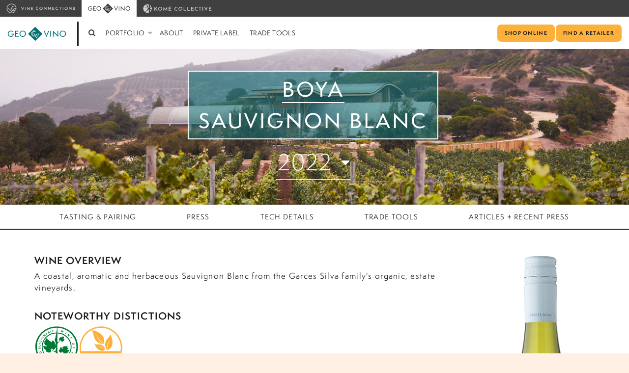

--- FILE ---
content_type: text/html; charset=utf-8
request_url: https://www.geovinowines.com/chile/boya/sauvignon-blanc/2022/
body_size: 96357
content:

<!DOCTYPE html>
<html lang="en">
<head>
    <meta charset="utf-8">
    <meta name="viewport" content="width=device-width, initial-scale=1.0">
    <title>Boya Sauvignon Blanc 2022 | Chile | Geo Vino</title>
    <meta name="description" content="A coastal, aromatic and herbaceous Sauvignon Blanc from the Garces Silva family&#39;s organic, estate vineyards." />
    <link rel="stylesheet" href="https://use.typekit.net/iqi7xni.css">
    
    <link rel="stylesheet" href="/css/circle.css">
    <link rel="stylesheet" href="/css/jquery-ui.min.css">
            <link rel="stylesheet" href="/css/main.min.css?v=638349967912436941" />

    <link rel="apple-touch-icon" sizes="180x180" href="/images/icons/apple-touch-icon.png">
    <link rel="icon" type="image/png" sizes="32x32" href="/images/icons/favicon-32x32.png">
    <link rel="icon" type="image/png" sizes="16x16" href="/images/icons/favicon-16x16.png">
    <link rel="manifest" href="/images/icons/site.webmanifest">  
    <meta name="theme-color" content="#ffffff">
    
</head>
<body>
    <div id="wrapper">
        <header id="header">
            
            <nav class="brand-nav" aria-label="brand-nav">
                <div class="container-fluid">
                    <ul class="list-unstyled">
                        <li><a href="https://www.vineconnections.com"><img src="/images/logo-vine-connections-white.svg" style="width: 140px;" alt="Vine Connections Website" /></a></li>
                        <li class="current"><a href="/"><img src="/images/logo.svg" style="width: 86px;" alt="Current Site: Geo Vino" /></a></li>
                        <li><a href="https://www.komecollective.com"><img src="/images/logo-kome-white.svg" style="width: 140px;" alt="Kome Collective website" /></a></li>
                    </ul>
                </div>
            </nav>

            <nav class="navbar navbar-default" role="navigation">
                <div class="container-fluid">
                    <div class="navbar-header">
                        <div class="logo">
                            <a href="/"><img src="/images/logo-teal.svg" alt="Geo Vino Home"></a>
                        </div>
                        <button type="button" class="navbar-toggle offcanvas-toggle" data-toggle="offcanvas" data-target="#js-bootstrap-offcanvas" id="offcanvas-toggle">
                            <span class="icon-bar"></span>
                            <span class="icon-bar"></span>
                            <span class="icon-bar"></span>
                            <span class="sr-only">Menu</span>
                        </button>
                    </div>
                    <div class="navbar-offcanvas navbar-offcanvas-right navbar-offcanvas-touch" id="js-bootstrap-offcanvas">
                        <div class="off-wrap">
                            <div class="header-r clearfix">

                                <div class="mid-area">
                                    <div class="search-hold navbar-left focus-holder">
                                        <a href="#" class="search-opener dropdown-toggle" title="Search"><em class="fa-search"></em></a>
                                        <div class="search-slide dropdown-menu focus-opener">
                                            <form class="search-form" action="#">
                                                <button type="submit" class="btn-search search-results-button" title="Search button"><em class="fa-search"></em></button>
                                                <div class="form-group">
                                                    <input type="search" class="search-results-input" aria-label="search-box" placeholder="Search">
                                                </div>
                                            </form>
                                            <a href="#" class="ico-close dropdown-toggle" title="Close Menu"><span class="fa-close"></span></a>
                                        </div>
                                    </div>
                                    <ul class="nav navbar-nav" role="navigation">
                                            <li class="dropdown">
                                                <a href="#" class="dropdown-toggle" id="portfolio" data-toggle="dropdown">Portfolio</a>
                                                    <div class="dropdown-menu" aria-labelledby="portfolio">
                                                        <a href="#" class="btn-close drop-opener"><span class="fa-close"></span></a>
                                                        <span class="main-title ">
                                                                <a href="/portfolio/">Portfolio</a>
                                                        </span>
                                                        <div class="drop-body clearfix">
                                                                <div class="region-wrap">
                                                                    <div class="txt"><a href="/portfolio/">Category Information</a></div>
                                                                    <div class="img-holder">
                                                                        <a href="/portfolio/"><img src="" alt=""></a>
                                                                    </div>
                                                                </div>
                                                                                                                        <div class="links-wrap">
                                                                        <div class="col">

                                                                                    <div class="section-title">
                                                                                        <span class="title">
                                                                                            Argentina
                                                                                        </span>
                                                                                    </div>
                                                                                    <div class="hold brand dropdown-submenu">
                                                                                        <span class="title">
                                                                                                <a href="/argentina/areyna/">Areyna</a>
                                                                                        </span>
                                                                                        <ul class="list dropdown-menu" aria-labelledby="areyna">
                                                                                                        <li><a href="/argentina/areyna/cabernet-sauvignon/2024/">Cabernet Sauvignon</a></li>
                                                                                                        <li><a href="/argentina/areyna/malbec/2024/">Malbec</a></li>
                                                                                                        <li><a href="/argentina/areyna/torrontes/2025/">Torrontes</a></li>
                                                                                        </ul>
                                                                                            <span class="submenu-toggle" id="areyna">
                                                                                                <svg xmlns="http://www.w3.org/2000/svg" viewBox="0 0 24 24" class="expand-more"><path d="M0 0h24v24H0z" fill="none" /><path d="M16.59 8.59 12 13.17 7.41 8.59 6 10l6 6 6-6z" /></svg>
                                                                                                <svg xmlns="http://www.w3.org/2000/svg" viewBox="0 0 24 24" class="expand-less"><path d="M0 0h24v24H0z" fill="none" /><path d="m12 8-6 6 1.41 1.41L12 10.83l4.59 4.58L18 14z" /></svg>
                                                                                            </span>
                                                                                    </div>
                                                                                    <div class="hold brand dropdown-submenu">
                                                                                        <span class="title">
                                                                                                <a href="/argentina/bodini/">Bodini</a>
                                                                                        </span>
                                                                                        <ul class="list dropdown-menu" aria-labelledby="bodini">
                                                                                                        <li><a href="/argentina/bodini/malbec/2024/">Malbec</a></li>
                                                                                                        <li><a href="/argentina/bodini/ros&#233;-of-malbec/2022/">Ros&#233; of Malbec</a></li>
                                                                                        </ul>
                                                                                            <span class="submenu-toggle" id="bodini">
                                                                                                <svg xmlns="http://www.w3.org/2000/svg" viewBox="0 0 24 24" class="expand-more"><path d="M0 0h24v24H0z" fill="none" /><path d="M16.59 8.59 12 13.17 7.41 8.59 6 10l6 6 6-6z" /></svg>
                                                                                                <svg xmlns="http://www.w3.org/2000/svg" viewBox="0 0 24 24" class="expand-less"><path d="M0 0h24v24H0z" fill="none" /><path d="m12 8-6 6 1.41 1.41L12 10.83l4.59 4.58L18 14z" /></svg>
                                                                                            </span>
                                                                                    </div>
                                                                                    <div class="hold brand dropdown-submenu">
                                                                                        <span class="title">
                                                                                                <a href="/argentina/casarena/">Casarena</a>
                                                                                        </span>
                                                                                        <ul class="list dropdown-menu" aria-labelledby="casarena">
                                                                                                        <li><a href="/argentina/casarena/owen-single-vineyard-cabernet/2021/">Owen Single Vineyard Cabernet</a></li>
                                                                                                        <li><a href="/argentina/casarena/naoki-single-vineyard-malbec/2021/">Naoki Single Vineyard Malbec</a></li>
                                                                                                        <li><a href="/argentina/casarena/lauren-single-vineyard-cabernet-franc/2021/">Lauren Single Vineyard Cabernet Franc</a></li>
                                                                                        </ul>
                                                                                            <span class="submenu-toggle" id="casarena">
                                                                                                <svg xmlns="http://www.w3.org/2000/svg" viewBox="0 0 24 24" class="expand-more"><path d="M0 0h24v24H0z" fill="none" /><path d="M16.59 8.59 12 13.17 7.41 8.59 6 10l6 6 6-6z" /></svg>
                                                                                                <svg xmlns="http://www.w3.org/2000/svg" viewBox="0 0 24 24" class="expand-less"><path d="M0 0h24v24H0z" fill="none" /><path d="m12 8-6 6 1.41 1.41L12 10.83l4.59 4.58L18 14z" /></svg>
                                                                                            </span>
                                                                                    </div>
                                                                                    <div class="hold brand dropdown-submenu">
                                                                                        <span class="title">
                                                                                                <a href="/argentina/graffito/">Graffito</a>
                                                                                        </span>
                                                                                        <ul class="list dropdown-menu" aria-labelledby="graffito">
                                                                                                        <li><a href="/argentina/graffito/malbec/2022/">Malbec</a></li>
                                                                                                        <li><a href="/argentina/graffito/cabernet-franc/2021/">Cabernet Franc</a></li>
                                                                                                        <li><a href="/argentina/graffito/riesling/2022/">Riesling</a></li>
                                                                                        </ul>
                                                                                            <span class="submenu-toggle" id="graffito">
                                                                                                <svg xmlns="http://www.w3.org/2000/svg" viewBox="0 0 24 24" class="expand-more"><path d="M0 0h24v24H0z" fill="none" /><path d="M16.59 8.59 12 13.17 7.41 8.59 6 10l6 6 6-6z" /></svg>
                                                                                                <svg xmlns="http://www.w3.org/2000/svg" viewBox="0 0 24 24" class="expand-less"><path d="M0 0h24v24H0z" fill="none" /><path d="m12 8-6 6 1.41 1.41L12 10.83l4.59 4.58L18 14z" /></svg>
                                                                                            </span>
                                                                                    </div>
                                                                                    <div class="hold brand dropdown-submenu">
                                                                                        <span class="title">
                                                                                                <a href="/argentina/la-posta/">La Posta</a>
                                                                                        </span>
                                                                                        <ul class="list dropdown-menu" aria-labelledby="la-posta">
                                                                                                        <li><a href="/argentina/la-posta/pizzella-malbec/2023/">Pizzella Malbec</a></li>
                                                                                                        <li><a href="/argentina/la-posta/paulucci-malbec/2024/">Paulucci Malbec</a></li>
                                                                                                        <li><a href="/argentina/la-posta/fazzio-malbec/2023/">Fazzio Malbec</a></li>
                                                                                                        <li><a href="/argentina/la-posta/tinto-red-blend/2024/">Tinto Red Blend</a></li>
                                                                                                        <li><a href="/argentina/la-posta/armando-bonarda/2023/">Armando Bonarda</a></li>
                                                                                        </ul>
                                                                                            <span class="submenu-toggle" id="la-posta">
                                                                                                <svg xmlns="http://www.w3.org/2000/svg" viewBox="0 0 24 24" class="expand-more"><path d="M0 0h24v24H0z" fill="none" /><path d="M16.59 8.59 12 13.17 7.41 8.59 6 10l6 6 6-6z" /></svg>
                                                                                                <svg xmlns="http://www.w3.org/2000/svg" viewBox="0 0 24 24" class="expand-less"><path d="M0 0h24v24H0z" fill="none" /><path d="m12 8-6 6 1.41 1.41L12 10.83l4.59 4.58L18 14z" /></svg>
                                                                                            </span>
                                                                                    </div>
                                                                                    <div class="hold brand dropdown-submenu">
                                                                                        <span class="title">
                                                                                                <a href="/argentina/luca/">Luca</a>
                                                                                        </span>
                                                                                        <ul class="list dropdown-menu" aria-labelledby="luca">
                                                                                                        <li><a href="/argentina/luca/old-vine-malbec/2022/">Old Vine Malbec</a></li>
                                                                                                        <li><a href="/argentina/luca/malbec-paraje-altamira/2023/">Malbec, Paraje Altamira</a></li>
                                                                                                        <li><a href="/argentina/luca/chardonnay/2023/">Chardonnay</a></li>
                                                                                                        <li><a href="/argentina/luca/pinot-noir/2022/">Pinot Noir</a></li>
                                                                                                        <li><a href="/argentina/luca/laborde-double-select-syrah/2020/">Laborde Double Select Syrah</a></li>
                                                                                                        <li><a href="/argentina/luca/beso-de-dante/2022/">Beso de Dante</a></li>
                                                                                                        <li><a href="/argentina/luca/nico-by-luca/2020/">Nico Malbec</a></li>
                                                                                        </ul>
                                                                                            <span class="submenu-toggle" id="luca">
                                                                                                <svg xmlns="http://www.w3.org/2000/svg" viewBox="0 0 24 24" class="expand-more"><path d="M0 0h24v24H0z" fill="none" /><path d="M16.59 8.59 12 13.17 7.41 8.59 6 10l6 6 6-6z" /></svg>
                                                                                                <svg xmlns="http://www.w3.org/2000/svg" viewBox="0 0 24 24" class="expand-less"><path d="M0 0h24v24H0z" fill="none" /><path d="m12 8-6 6 1.41 1.41L12 10.83l4.59 4.58L18 14z" /></svg>
                                                                                            </span>
                                                                                    </div>
                                                                                    <div class="hold brand dropdown-submenu">
                                                                                        <span class="title">
                                                                                                <a href="/argentina/mendel/">Mendel</a>
                                                                                        </span>
                                                                                        <ul class="list dropdown-menu" aria-labelledby="mendel">
                                                                                                        <li><a href="/argentina/mendel/malbec/2022/">Malbec</a></li>
                                                                                                        <li><a href="/argentina/mendel/cabernet-sauvignon/2023/">Cabernet Sauvignon</a></li>
                                                                                                        <li><a href="/argentina/mendel/semillon/2023/">Semillon</a></li>
                                                                                                        <li><a href="/argentina/mendel/unus/2021/">Unus</a></li>
                                                                                                        <li><a href="/argentina/mendel/finca-remota/2018/">Finca Remota</a></li>
                                                                                                        <li><a href="/argentina/mendel/lunta-malbec/2023/">Lunta Malbec</a></li>
                                                                                        </ul>
                                                                                            <span class="submenu-toggle" id="mendel">
                                                                                                <svg xmlns="http://www.w3.org/2000/svg" viewBox="0 0 24 24" class="expand-more"><path d="M0 0h24v24H0z" fill="none" /><path d="M16.59 8.59 12 13.17 7.41 8.59 6 10l6 6 6-6z" /></svg>
                                                                                                <svg xmlns="http://www.w3.org/2000/svg" viewBox="0 0 24 24" class="expand-less"><path d="M0 0h24v24H0z" fill="none" /><path d="m12 8-6 6 1.41 1.41L12 10.83l4.59 4.58L18 14z" /></svg>
                                                                                            </span>
                                                                                    </div>
                                                                                    <div class="hold brand dropdown-submenu">
                                                                                        <span class="title">
                                                                                                <a href="/argentina/reginato/">Reginato</a>
                                                                                        </span>
                                                                                        <ul class="list dropdown-menu" aria-labelledby="reginato">
                                                                                                        <li><a href="/argentina/reginato/sparkling-ros&#233;-of-malbec/nv/">Sparkling  Ros&#233; of Malbec</a></li>
                                                                                        </ul>
                                                                                            <span class="submenu-toggle" id="reginato">
                                                                                                <svg xmlns="http://www.w3.org/2000/svg" viewBox="0 0 24 24" class="expand-more"><path d="M0 0h24v24H0z" fill="none" /><path d="M16.59 8.59 12 13.17 7.41 8.59 6 10l6 6 6-6z" /></svg>
                                                                                                <svg xmlns="http://www.w3.org/2000/svg" viewBox="0 0 24 24" class="expand-less"><path d="M0 0h24v24H0z" fill="none" /><path d="m12 8-6 6 1.41 1.41L12 10.83l4.59 4.58L18 14z" /></svg>
                                                                                            </span>
                                                                                    </div>
                                                                                    <div class="hold brand dropdown-submenu">
                                                                                        <span class="title">
                                                                                                <a href="/argentina/tikal/">Tikal</a>
                                                                                        </span>
                                                                                        <ul class="list dropdown-menu" aria-labelledby="tikal">
                                                                                                        <li><a href="/argentina/tikal/patriota/2023/">Patriota</a></li>
                                                                                                        <li><a href="/argentina/tikal/natural/2023/">Natural</a></li>
                                                                                                        <li><a href="/argentina/tikal/amorio/2022/">Amorio</a></li>
                                                                                                        <li><a href="/argentina/tikal/jubilo/2020/">Jubilo</a></li>
                                                                                        </ul>
                                                                                            <span class="submenu-toggle" id="tikal">
                                                                                                <svg xmlns="http://www.w3.org/2000/svg" viewBox="0 0 24 24" class="expand-more"><path d="M0 0h24v24H0z" fill="none" /><path d="M16.59 8.59 12 13.17 7.41 8.59 6 10l6 6 6-6z" /></svg>
                                                                                                <svg xmlns="http://www.w3.org/2000/svg" viewBox="0 0 24 24" class="expand-less"><path d="M0 0h24v24H0z" fill="none" /><path d="m12 8-6 6 1.41 1.41L12 10.83l4.59 4.58L18 14z" /></svg>
                                                                                            </span>
                                                                                    </div>
                                                                        </div>
                                                                        <div class="col">

                                                                                    <div class="section-title">
                                                                                        <span class="title">
                                                                                            Chile
                                                                                        </span>
                                                                                    </div>
                                                                                    <div class="hold brand dropdown-submenu">
                                                                                        <span class="title">
                                                                                                <a href="/chile/amayna/">Amayna</a>
                                                                                        </span>
                                                                                        <ul class="list dropdown-menu" aria-labelledby="amayna">
                                                                                                        <li><a href="/chile/amayna/pinot-noir/2023/">Pinot Noir</a></li>
                                                                                                        <li><a href="/chile/amayna/sauvignon-blanc/2024/">Sauvignon Blanc</a></li>
                                                                                        </ul>
                                                                                            <span class="submenu-toggle" id="amayna">
                                                                                                <svg xmlns="http://www.w3.org/2000/svg" viewBox="0 0 24 24" class="expand-more"><path d="M0 0h24v24H0z" fill="none" /><path d="M16.59 8.59 12 13.17 7.41 8.59 6 10l6 6 6-6z" /></svg>
                                                                                                <svg xmlns="http://www.w3.org/2000/svg" viewBox="0 0 24 24" class="expand-less"><path d="M0 0h24v24H0z" fill="none" /><path d="m12 8-6 6 1.41 1.41L12 10.83l4.59 4.58L18 14z" /></svg>
                                                                                            </span>
                                                                                    </div>
                                                                                    <div class="hold brand dropdown-submenu">
                                                                                        <span class="title">
                                                                                                <a href="/chile/boya/">Boya</a>
                                                                                        </span>
                                                                                        <ul class="list dropdown-menu" aria-labelledby="boya">
                                                                                                        <li><a href="/chile/boya/sauvignon-blanc/2024/">Sauvignon Blanc</a></li>
                                                                                                        <li><a href="/chile/boya/pinot-noir/2020/">Pinot Noir</a></li>
                                                                                                        <li><a href="/chile/boya/ros&#233;/2021/">Ros&#233;</a></li>
                                                                                        </ul>
                                                                                            <span class="submenu-toggle" id="boya">
                                                                                                <svg xmlns="http://www.w3.org/2000/svg" viewBox="0 0 24 24" class="expand-more"><path d="M0 0h24v24H0z" fill="none" /><path d="M16.59 8.59 12 13.17 7.41 8.59 6 10l6 6 6-6z" /></svg>
                                                                                                <svg xmlns="http://www.w3.org/2000/svg" viewBox="0 0 24 24" class="expand-less"><path d="M0 0h24v24H0z" fill="none" /><path d="m12 8-6 6 1.41 1.41L12 10.83l4.59 4.58L18 14z" /></svg>
                                                                                            </span>
                                                                                    </div>
                                                                                    <div class="hold brand dropdown-submenu">
                                                                                        <span class="title">
                                                                                                <a href="/chile/casa-silva/">Casa Silva</a>
                                                                                        </span>
                                                                                        <ul class="list dropdown-menu" aria-labelledby="casa-silva">
                                                                                                        <li><a href="/chile/casa-silva/cabernet-sauvignon-los-lingues-vineyard/2022/">Cabernet Sauvignon</a></li>
                                                                                                        <li><a href="/chile/casa-silva/carmenere-terroir-de-familia/2023/">Carmenere, Terroir de Familia</a></li>
                                                                                                        <li><a href="/chile/casa-silva/carmenere-los-lingues-vineyard/2023/">Carmenere, Los Lingues</a></li>
                                                                                                        <li><a href="/chile/casa-silva/s38-cabernet-sauvignon/2023/">S38 Cabernet Sauvignon</a></li>
                                                                                                        <li><a href="/chile/casa-silva/sauvignon-gris-1912-vines/2025/">Sauvignon Gris</a></li>
                                                                                                        <li><a href="/chile/casa-silva/microterroir/2021/">Microterroir</a></li>
                                                                                        </ul>
                                                                                            <span class="submenu-toggle" id="casa-silva">
                                                                                                <svg xmlns="http://www.w3.org/2000/svg" viewBox="0 0 24 24" class="expand-more"><path d="M0 0h24v24H0z" fill="none" /><path d="M16.59 8.59 12 13.17 7.41 8.59 6 10l6 6 6-6z" /></svg>
                                                                                                <svg xmlns="http://www.w3.org/2000/svg" viewBox="0 0 24 24" class="expand-less"><path d="M0 0h24v24H0z" fill="none" /><path d="m12 8-6 6 1.41 1.41L12 10.83l4.59 4.58L18 14z" /></svg>
                                                                                            </span>
                                                                                    </div>
                                                                                    <div class="hold brand dropdown-submenu">
                                                                                        <span class="title">
                                                                                                <a href="/chile/j-bouchon/">J. Bouchon</a>
                                                                                        </span>
                                                                                        <ul class="list dropdown-menu" aria-labelledby="j.-bouchon">
                                                                                                        <li><a href="/chile/j-bouchon/cabernet-sauvignon/2022/">Cabernet Sauvignon</a></li>
                                                                                                        <li><a href="/chile/j-bouchon/pais-salvaje/2023/">Pais Salvaje</a></li>
                                                                                                        <li><a href="/chile/j-bouchon/pais-viejo/2023/">Pais Viejo</a></li>
                                                                                                        <li><a href="/chile/j-bouchon/pais-blanco/2023/">Pais Blanco</a></li>
                                                                                                        <li><a href="/chile/j-bouchon/canto-sur/2023/">Canto Sur</a></li>
                                                                                        </ul>
                                                                                            <span class="submenu-toggle" id="j.-bouchon">
                                                                                                <svg xmlns="http://www.w3.org/2000/svg" viewBox="0 0 24 24" class="expand-more"><path d="M0 0h24v24H0z" fill="none" /><path d="M16.59 8.59 12 13.17 7.41 8.59 6 10l6 6 6-6z" /></svg>
                                                                                                <svg xmlns="http://www.w3.org/2000/svg" viewBox="0 0 24 24" class="expand-less"><path d="M0 0h24v24H0z" fill="none" /><path d="m12 8-6 6 1.41 1.41L12 10.83l4.59 4.58L18 14z" /></svg>
                                                                                            </span>
                                                                                    </div>
                                                                                    <div class="hold brand dropdown-submenu">
                                                                                        <span class="title">
                                                                                                <a href="/chile/mayu/">Mayu</a>
                                                                                        </span>
                                                                                        <ul class="list dropdown-menu" aria-labelledby="mayu">
                                                                                                        <li><a href="/chile/mayu/pedro-ximenez/2024/">Pedro Ximenez</a></li>
                                                                                                        <li><a href="/chile/mayu/sauvignon-blanc/2024/">Sauvignon Blanc</a></li>
                                                                                                        <li><a href="/chile/mayu/carmenere-syrah/2019/">Carmenere Syrah</a></li>
                                                                                        </ul>
                                                                                            <span class="submenu-toggle" id="mayu">
                                                                                                <svg xmlns="http://www.w3.org/2000/svg" viewBox="0 0 24 24" class="expand-more"><path d="M0 0h24v24H0z" fill="none" /><path d="M16.59 8.59 12 13.17 7.41 8.59 6 10l6 6 6-6z" /></svg>
                                                                                                <svg xmlns="http://www.w3.org/2000/svg" viewBox="0 0 24 24" class="expand-less"><path d="M0 0h24v24H0z" fill="none" /><path d="m12 8-6 6 1.41 1.41L12 10.83l4.59 4.58L18 14z" /></svg>
                                                                                            </span>
                                                                                    </div>
                                                                        </div>
                                                                        <div class="col">

                                                                                    <div class="section-title">
                                                                                        <span class="title">
                                                                                            Italy
                                                                                        </span>
                                                                                    </div>
                                                                                    <div class="hold brand dropdown-submenu">
                                                                                        <span class="title">
                                                                                                <a href="/italy/giacosa-fratelli/">Giacosa Fratelli</a>
                                                                                        </span>
                                                                                        <ul class="list dropdown-menu" aria-labelledby="giacosa-fratelli">
                                                                                                        <li><a href="/italy/giacosa-fratelli/gavi/2023/">Gavi</a></li>
                                                                                                        <li><a href="/italy/giacosa-fratelli/roero-arneis/2023/">Roero Arneis</a></li>
                                                                                                        <li><a href="/italy/giacosa-fratelli/barbaresco-basarin-vigna-gianmate/2020/">Barbaresco Basarin &#39;Vigna Gianmate&#39;</a></li>
                                                                                                        <li><a href="/italy/giacosa-fratelli/dolcetto-dalba-sarrocco/2022/">Dolcetto d&#39;Alba Sarrocco</a></li>
                                                                                                        <li><a href="/italy/giacosa-fratelli/barbera-dalba-bussia/2023/">Barbera d&#39;Alba Bussia</a></li>
                                                                                                        <li><a href="/italy/giacosa-fratelli/nebbiolo-dalba/2023/">Nebbiolo d&#39;Alba</a></li>
                                                                                                        <li><a href="/italy/giacosa-fratelli/barolo/2021/">Barolo</a></li>
                                                                                                        <li><a href="/italy/giacosa-fratelli/barolo-bussia/2018/">Barolo Bussia</a></li>
                                                                                                        <li><a href="/italy/giacosa-fratelli/barolo-scarrone-vigna-mandorlo/2014/">Barolo Scarrone &#39;Vigna Mandorlo&#39;</a></li>
                                                                                                        <li><a href="/italy/giacosa-fratelli/barolo-scarrone-vigna-mandorlo-riserva/2015/">Barolo Scarrone &#39;Vigna Mandorlo&#39; Riserva</a></li>
                                                                                        </ul>
                                                                                            <span class="submenu-toggle" id="giacosa-fratelli">
                                                                                                <svg xmlns="http://www.w3.org/2000/svg" viewBox="0 0 24 24" class="expand-more"><path d="M0 0h24v24H0z" fill="none" /><path d="M16.59 8.59 12 13.17 7.41 8.59 6 10l6 6 6-6z" /></svg>
                                                                                                <svg xmlns="http://www.w3.org/2000/svg" viewBox="0 0 24 24" class="expand-less"><path d="M0 0h24v24H0z" fill="none" /><path d="m12 8-6 6 1.41 1.41L12 10.83l4.59 4.58L18 14z" /></svg>
                                                                                            </span>
                                                                                    </div>
                                                                                    <div class="hold brand dropdown-submenu">
                                                                                        <span class="title">
                                                                                                <a href="/italy/grignano/">Grignano</a>
                                                                                        </span>
                                                                                        <ul class="list dropdown-menu" aria-labelledby="grignano">
                                                                                                        <li><a href="/italy/grignano/chianti-rufina/2023/">Chianti Rufina</a></li>
                                                                                                        <li><a href="/italy/grignano/chianti-rufina-riserva/2020/">Chianti Rufina Riserva</a></li>
                                                                                                        <li><a href="/italy/grignano/vinsanto-del-chianti/2018/">Vinsanto del Chianti</a></li>
                                                                                        </ul>
                                                                                            <span class="submenu-toggle" id="grignano">
                                                                                                <svg xmlns="http://www.w3.org/2000/svg" viewBox="0 0 24 24" class="expand-more"><path d="M0 0h24v24H0z" fill="none" /><path d="M16.59 8.59 12 13.17 7.41 8.59 6 10l6 6 6-6z" /></svg>
                                                                                                <svg xmlns="http://www.w3.org/2000/svg" viewBox="0 0 24 24" class="expand-less"><path d="M0 0h24v24H0z" fill="none" /><path d="m12 8-6 6 1.41 1.41L12 10.83l4.59 4.58L18 14z" /></svg>
                                                                                            </span>
                                                                                    </div>
                                                                                    <div class="hold brand dropdown-submenu">
                                                                                        <span class="title">
                                                                                                <a href="/italy/michele-castellani/">Michele Castellani</a>
                                                                                        </span>
                                                                                        <ul class="list dropdown-menu" aria-labelledby="michele-castellani">
                                                                                                        <li><a href="/italy/michele-castellani/valpolicella-classico-borgata/2023/">Valpolicella Classico &#39;Borgata&#39;</a></li>
                                                                                                        <li><a href="/italy/michele-castellani/valpolicella-classico-superiore-ripasso-san-michele/2019/">Valpolicella Classico Superiore Ripasso &#39;San Michele&#39;</a></li>
                                                                                                        <li><a href="/italy/michele-castellani/amarone-della-valpolicella-classico-colle-cristi/2019/">Amarone Della Valpolicella Classico &#39;Colle Cristi&#39;</a></li>
                                                                                                        <li><a href="/italy/michele-castellani/amarone-della-valpolicella-classico-cinque-stelle/2020/">Amarone Della Valpolicella Classico &#39;Cinque Stelle&#39;</a></li>
                                                                                                        <li><a href="/italy/michele-castellani/amarone-della-valpolicella-riserva-cinque-stelle/2010/">Amarone Della Valpolicella Riserva &#39;Cinque Stelle&#39;</a></li>
                                                                                        </ul>
                                                                                            <span class="submenu-toggle" id="michele-castellani">
                                                                                                <svg xmlns="http://www.w3.org/2000/svg" viewBox="0 0 24 24" class="expand-more"><path d="M0 0h24v24H0z" fill="none" /><path d="M16.59 8.59 12 13.17 7.41 8.59 6 10l6 6 6-6z" /></svg>
                                                                                                <svg xmlns="http://www.w3.org/2000/svg" viewBox="0 0 24 24" class="expand-less"><path d="M0 0h24v24H0z" fill="none" /><path d="m12 8-6 6 1.41 1.41L12 10.83l4.59 4.58L18 14z" /></svg>
                                                                                            </span>
                                                                                    </div>
                                                                                    <div class="hold brand dropdown-submenu">
                                                                                        <span class="title">
                                                                                                <a href="/italy/palazzo/">Palazzo</a>
                                                                                        </span>
                                                                                        <ul class="list dropdown-menu" aria-labelledby="palazzo">
                                                                                                        <li><a href="/italy/palazzo/rosso-di-montalcino/2022/">Rosso di Montalcino</a></li>
                                                                                                        <li><a href="/italy/palazzo/brunello-di-montalcino/2017/">Brunello di Montalcino</a></li>
                                                                                                        <li><a href="/italy/palazzo/brunello-di-montalcino-riserva/2018/">Brunello di Montalcino Riserva</a></li>
                                                                                                        <li><a href="/italy/palazzo/brunello-di-montalcino-cosimo/2018/">Brunello di Montalcino &#39;Cosimo&#39;</a></li>
                                                                                        </ul>
                                                                                            <span class="submenu-toggle" id="palazzo">
                                                                                                <svg xmlns="http://www.w3.org/2000/svg" viewBox="0 0 24 24" class="expand-more"><path d="M0 0h24v24H0z" fill="none" /><path d="M16.59 8.59 12 13.17 7.41 8.59 6 10l6 6 6-6z" /></svg>
                                                                                                <svg xmlns="http://www.w3.org/2000/svg" viewBox="0 0 24 24" class="expand-less"><path d="M0 0h24v24H0z" fill="none" /><path d="m12 8-6 6 1.41 1.41L12 10.83l4.59 4.58L18 14z" /></svg>
                                                                                            </span>
                                                                                    </div>
                                                                                    <div class="hold brand dropdown-submenu">
                                                                                        <span class="title">
                                                                                                <a href="/italy/pietramaggio/">Pietramaggio</a>
                                                                                        </span>
                                                                                        <ul class="list dropdown-menu" aria-labelledby="pietramaggio">
                                                                                                        <li><a href="/italy/pietramaggio/toscana-igt-seta/2023/">Toscana IGT &#39;Seta&#39;</a></li>
                                                                                                        <li><a href="/italy/pietramaggio/chianti-classico/2020/">Chianti Classico</a></li>
                                                                                                        <li><a href="/italy/pietramaggio/chianti-classico-riserva/2018/">Chianti Classico Riserva</a></li>
                                                                                        </ul>
                                                                                            <span class="submenu-toggle" id="pietramaggio">
                                                                                                <svg xmlns="http://www.w3.org/2000/svg" viewBox="0 0 24 24" class="expand-more"><path d="M0 0h24v24H0z" fill="none" /><path d="M16.59 8.59 12 13.17 7.41 8.59 6 10l6 6 6-6z" /></svg>
                                                                                                <svg xmlns="http://www.w3.org/2000/svg" viewBox="0 0 24 24" class="expand-less"><path d="M0 0h24v24H0z" fill="none" /><path d="m12 8-6 6 1.41 1.41L12 10.83l4.59 4.58L18 14z" /></svg>
                                                                                            </span>
                                                                                    </div>
                                                                                    <div class="hold brand dropdown-submenu">
                                                                                        <span class="title">
                                                                                                <a href="/italy/urlari/">Urlari</a>
                                                                                        </span>
                                                                                        <ul class="list dropdown-menu" aria-labelledby="urlari">
                                                                                                        <li><a href="/italy/urlari/pervale/2019/">Pervale</a></li>
                                                                                                        <li><a href="/italy/urlari/lurlo/2021/">L&#39;Urlo</a></li>
                                                                                                        <li><a href="/italy/urlari/ortus-solis/2021/">Ortus Solis</a></li>
                                                                                        </ul>
                                                                                            <span class="submenu-toggle" id="urlari">
                                                                                                <svg xmlns="http://www.w3.org/2000/svg" viewBox="0 0 24 24" class="expand-more"><path d="M0 0h24v24H0z" fill="none" /><path d="M16.59 8.59 12 13.17 7.41 8.59 6 10l6 6 6-6z" /></svg>
                                                                                                <svg xmlns="http://www.w3.org/2000/svg" viewBox="0 0 24 24" class="expand-less"><path d="M0 0h24v24H0z" fill="none" /><path d="m12 8-6 6 1.41 1.41L12 10.83l4.59 4.58L18 14z" /></svg>
                                                                                            </span>
                                                                                    </div>
                                                                        </div>
                                                                        <div class="col">

                                                                                    <div class="section-title">
                                                                                        <span class="title">
                                                                                            France
                                                                                        </span>
                                                                                    </div>
                                                                                    <div class="hold brand dropdown-submenu">
                                                                                        <span class="title">
                                                                                                <a href="/france/val-des-rois/">Val des Rois</a>
                                                                                        </span>
                                                                                        <ul class="list dropdown-menu" aria-labelledby="val-des-rois">
                                                                                                        <li><a href="/france/val-des-rois/blanc/2024/">Blanc</a></li>
                                                                                                        <li><a href="/france/val-des-rois/le-petit-roy/2023/">Le Petit Roy</a></li>
                                                                                                        <li><a href="/france/val-des-rois/les-allards/2021/">Les Allards</a></li>
                                                                                        </ul>
                                                                                            <span class="submenu-toggle" id="val-des-rois">
                                                                                                <svg xmlns="http://www.w3.org/2000/svg" viewBox="0 0 24 24" class="expand-more"><path d="M0 0h24v24H0z" fill="none" /><path d="M16.59 8.59 12 13.17 7.41 8.59 6 10l6 6 6-6z" /></svg>
                                                                                                <svg xmlns="http://www.w3.org/2000/svg" viewBox="0 0 24 24" class="expand-less"><path d="M0 0h24v24H0z" fill="none" /><path d="m12 8-6 6 1.41 1.41L12 10.83l4.59 4.58L18 14z" /></svg>
                                                                                            </span>
                                                                                    </div>
                                                                                    <div class="section-title">
                                                                                        <span class="title">
                                                                                            California
                                                                                        </span>
                                                                                    </div>
                                                                                    <div class="hold brand dropdown-submenu">
                                                                                        <span class="title">
                                                                                                <a href="/california/hayfork/">Hayfork</a>
                                                                                        </span>
                                                                                        <ul class="list dropdown-menu" aria-labelledby="hayfork">
                                                                                                        <li><a href="/california/hayfork/cabernet-sauvignon/2021/">Cabernet Sauvignon</a></li>
                                                                                                        <li><a href="/california/hayfork/field-select-cabernet-sauvignon/2021/">Field Select Cabernet Sauvignon</a></li>
                                                                                                        <li><a href="/california/hayfork/marsanne/2022/">Marsanne</a></li>
                                                                                                        <li><a href="/california/hayfork/grenache-blanc/2022/">Grenache Blanc</a></li>
                                                                                                        <li><a href="/california/hayfork/charbono/2021/">Charbono</a></li>
                                                                                                        <li><a href="/california/hayfork/carignan/2021/">Carignan</a></li>
                                                                                        </ul>
                                                                                            <span class="submenu-toggle" id="hayfork">
                                                                                                <svg xmlns="http://www.w3.org/2000/svg" viewBox="0 0 24 24" class="expand-more"><path d="M0 0h24v24H0z" fill="none" /><path d="M16.59 8.59 12 13.17 7.41 8.59 6 10l6 6 6-6z" /></svg>
                                                                                                <svg xmlns="http://www.w3.org/2000/svg" viewBox="0 0 24 24" class="expand-less"><path d="M0 0h24v24H0z" fill="none" /><path d="m12 8-6 6 1.41 1.41L12 10.83l4.59 4.58L18 14z" /></svg>
                                                                                            </span>
                                                                                    </div>
                                                                                    <div class="hold brand dropdown-submenu">
                                                                                        <span class="title">
                                                                                                <a href="/california/heron/">Heron</a>
                                                                                        </span>
                                                                                        <ul class="list dropdown-menu" aria-labelledby="heron">
                                                                                                        <li><a href="/california/heron/sauvignon-blanc/2024/">Sauvignon Blanc</a></li>
                                                                                                        <li><a href="/california/heron/chardonnay/2024/">Chardonnay</a></li>
                                                                                                        <li><a href="/california/heron/pinot-noir/2023/">Pinot Noir</a></li>
                                                                                                        <li><a href="/california/heron/cabernet-sauvignon/2023/">Cabernet Sauvignon</a></li>
                                                                                                        <li><a href="/california/heron/laely-cabernet/2024/">Laely Cabernet</a></li>
                                                                                        </ul>
                                                                                            <span class="submenu-toggle" id="heron">
                                                                                                <svg xmlns="http://www.w3.org/2000/svg" viewBox="0 0 24 24" class="expand-more"><path d="M0 0h24v24H0z" fill="none" /><path d="M16.59 8.59 12 13.17 7.41 8.59 6 10l6 6 6-6z" /></svg>
                                                                                                <svg xmlns="http://www.w3.org/2000/svg" viewBox="0 0 24 24" class="expand-less"><path d="M0 0h24v24H0z" fill="none" /><path d="m12 8-6 6 1.41 1.41L12 10.83l4.59 4.58L18 14z" /></svg>
                                                                                            </span>
                                                                                    </div>
                                                                                    <div class="hold brand dropdown-submenu">
                                                                                        <span class="title">
                                                                                                <a href="/california/lewelling/">Lewelling</a>
                                                                                        </span>
                                                                                        <ul class="list dropdown-menu" aria-labelledby="lewelling">
                                                                                                        <li><a href="/california/lewelling/cabernet-sauvignon/2021/">Cabernet Sauvignon</a></li>
                                                                                                        <li><a href="/california/lewelling/cabernet-sauvignon-wight-vyd/2021/">Wight Vyd. Cabernet Sauvignon</a></li>
                                                                                        </ul>
                                                                                            <span class="submenu-toggle" id="lewelling">
                                                                                                <svg xmlns="http://www.w3.org/2000/svg" viewBox="0 0 24 24" class="expand-more"><path d="M0 0h24v24H0z" fill="none" /><path d="M16.59 8.59 12 13.17 7.41 8.59 6 10l6 6 6-6z" /></svg>
                                                                                                <svg xmlns="http://www.w3.org/2000/svg" viewBox="0 0 24 24" class="expand-less"><path d="M0 0h24v24H0z" fill="none" /><path d="m12 8-6 6 1.41 1.41L12 10.83l4.59 4.58L18 14z" /></svg>
                                                                                            </span>
                                                                                    </div>
                                                                                    <div class="section-title">
                                                                                        <span class="title">
                                                                                            Vermouth
                                                                                        </span>
                                                                                    </div>
                                                                                    <div class="hold brand dropdown-submenu">
                                                                                        <span class="title">
                                                                                                <a href="/spirits/la-fuerza/">La Fuerza</a>
                                                                                        </span>
                                                                                        <ul class="list dropdown-menu" aria-labelledby="la-fuerza">
                                                                                                        <li><a href="/spirits/la-fuerza/la-fuerza-blanco-vermouth/">Blanco Vermouth</a></li>
                                                                                                        <li><a href="/spirits/la-fuerza/la-fuerza-rojo-vermouth/">Rojo Vermouth</a></li>
                                                                                                        <li><a href="/spirits/la-fuerza/la-fuerza-primavera-vermouth/">Primavera Vermouth</a></li>
                                                                                                        <li><a href="/spirits/la-fuerza/la-fuerza-sideral/">La Fuerza Sideral</a></li>
                                                                                        </ul>
                                                                                            <span class="submenu-toggle" id="la-fuerza">
                                                                                                <svg xmlns="http://www.w3.org/2000/svg" viewBox="0 0 24 24" class="expand-more"><path d="M0 0h24v24H0z" fill="none" /><path d="M16.59 8.59 12 13.17 7.41 8.59 6 10l6 6 6-6z" /></svg>
                                                                                                <svg xmlns="http://www.w3.org/2000/svg" viewBox="0 0 24 24" class="expand-less"><path d="M0 0h24v24H0z" fill="none" /><path d="m12 8-6 6 1.41 1.41L12 10.83l4.59 4.58L18 14z" /></svg>
                                                                                            </span>
                                                                                    </div>
                                                                        </div>

                                                            </div>
                                                        </div>
                                                </div>
                                        </li>
                                            <li class="">
                                                <a href="/about-geo-vino/" class="" id="" data-toggle="">About</a>
                                        </li>
                                            <li class="">
                                                <a href="/private-label/" class="" id="" data-toggle="">Private Label</a>
                                        </li>
                                            <li class="">
                                                <a href="/resources/" class="" id="" data-toggle="">Trade Tools</a>
                                        </li>
                                </ul>
                            </div>
                                <ul class="right-nav navbar-right">
                                    <li class="mid"><a href="http://www.drinkpourtal.com/">Shop Online</a></li>
                                    <li class="last"><a href="/find-a-bottle/">Find a Retailer</a></li>
                                </ul>
                            </div>
                            <div class="mob-contacts">
                                <address>One Harbor Drive, Suite 112<br>Sausalito, CA 94965<br>United States</address>
                                <div class="contacts">
                                    <div class="tel-wrap">
                                        <a href="tel:+14153328466" class="tel">+1 (415) 332-8466</a>
                                    </div>
                                    <a class="mail" href="mailto:&#105;&#110;&#102;&#111;&#64;&#103;&#101;&#111;&#118;&#105;&#110;&#111;&#119;&#105;&#110;&#101;&#115;&#46;&#99;&#111;&#109;">&#105;&#110;&#102;&#111;&#64;&#103;&#101;&#111;&#118;&#105;&#110;&#111;&#119;&#105;&#110;&#101;&#115;&#46;&#99;&#111;&#109;</a>
                                </div>
                                <ul class="social-networks">
                                                                                                                                                    <li><a href="https://www.youtube.com/user/VineConnections" title="Watch us on YouTube"><span class="fa-youtube-play"></span></a></li>
                                </ul>
                            </div>
                        </div>
                    </div>
                </div>
            </nav>
        </header>
        
<main id="main">
    <section class="banner-block product-detail" style="background-image: url(/media/1390/boya-pinot_banner.jpg?height=750)">
        <div class="container">
            <div class="caption-hold">
                <div class="head-wrap">
                    <h1>
                        <a href="/chile/boya/">Boya</a><br />
                        Sauvignon Blanc
                    </h1>
                        <select id="vintage-swap">
                                <option value="/chile/boya/sauvignon-blanc/2022/" selected="selected">2022</option>
                                <option value="/chile/boya/sauvignon-blanc/2023/" >2023</option>
                                <option value="/chile/boya/sauvignon-blanc/2024/" >2024</option>
                        </select>
                </div>
            </div>
        </div>
    </section>
    <div class="indent-block bg-alt">
        <div class="anchor-nav bg-alt">
            <div class="container">
                <ul class="nav-links">
                    <li><a href="#pair"><span>Tasting &amp; Pairing</span></a></li>
                    <li><a href="#press"><span>Press</span></a></li>
                    <li><a href="#tech"><span>Tech Details</span></a></li>
                    <li><a href="#trade"><span>Trade Tools</span></a></li>
                        <li><a href="#post"><span>Articles + Recent Press</span></a></li>
                </ul>
            </div>
        </div>
        <div class="container">
            <div class="bottle-wrap">
                <div class="bottle-hold">
                    <img src="/media/1120/boya_sauv-blanc_bottleshot.png?height=750" alt="Sauvignon Blanc 2022" class="pdp-bottle-image" data-width="220" data-height="708">
                </div>
            </div>
        </div>
        <section id="pair" class="feat-block">
            <div class="container">
                <div class="holder">
                    <div class="wrap">
                        <p class="title">WINE OVERVIEW</p>
                        <p>A coastal, aromatic and herbaceous Sauvignon Blanc from the Garces Silva family&#39;s organic, estate vineyards.</p>
                    </div>
                    <div class="wrap">
                            <div class="noteworthy-distinctions vintage">
                                <p class="title">Noteworthy Distictions</p>
                                <ul class="list-unstyled">
                                        <li>
                                            <img src="/media/1018/chile-sustainability-icon.svg" alt="Certified Sustainable - Wines of Chile" />
                                            
                                        </li>
                                        <li>
                                            <img src="/media/1017/vegan-icon.svg" alt="Vegan" />
                                            
                                        </li>
                                </ul>
                            </div>
                    </div>
                    <div class="wrap">
                        <div class="col">
                            <p class="title">Tasting Notes</p>
                            <p>An attractive nose of fresh white flowers and pineapple with hints of mango and passion fruit. The palate is well-balanced with beautiful acidity, lively lime-tinged fruit and a refined, crisp finish.</p>
                        </div>
                        <div class="col">
                            <p class="title">Food Pairing</p>
                            <p>Pair with grilled calamari, poached lobster, or an asparagus goat cheese tart.</p>
                        </div>
                    </div>

                </div>
            </div>
        </section>
        <section id="press" class="press-block ">
                <div class="container">
                    <div class="holder">
                        <div class="cycle-gallery">
                            <div class="mask">
                                <div class="slideset">
                                        <div class="slide">
                                            <span class="lg-text">92</span>
                                            <span class="press-headline text-center"></span>
                                            <blockquote>
                                                <cite><span>Descorchados</span> </cite>
                                            </blockquote>
                                        </div>
                                </div>
                            </div>
                            <a class="btn-prev" href="#"><span class="fa-carousel-left"></span></a>
                            <a class="btn-next" href="#"><span class="fa-carousel-right"></span></a>
                            <div class="pagination"></div>
                        </div>
                    </div>
                </div>
        </section>
    </div>
    <section id="tech" class="tech-block">
        <div class="container">
            <div class="tech-area">
                <h2>Tech Details</h2>
                <div class="row">
                    <div class="col-sm-9">
                        <span class="text"><ul>
<li>The sea breeze sweeps away excess humidity and regulates temperatures, resulting in harvests two weeks later than in the other maritime-influenced valleys in the area.</li>
<li>The harvest is completely by hand, as is the selection of bunches and grapes. Boya Sauvignon Blanc comes from blocks that are mainly granitic soils with some clay.</li>
<li>The wine goes through a short cold soak but no malolactic fermentation.</li>
<li>Aged in stainless steel before being bottled.</li>
</ul></span>
                        <div class="details-area">
                            <div class="wrap">
                                <ul class="list-unstyled">
                                        <li>
                                            <span>Varietal Composition:</span> 100% Sauvignon Blanc
                                        </li>
                                    <li>
                                        <span>Region:</span> Leyda
                                    </li>
                                        <li>
                                            <span>Avg Elevation:</span> 750 feet
                                        </li>
                                                                            <li>
                                            <span>Avg Age of Vines:</span> 15 years
                                        </li>
                                    
                                </ul>
                            </div>
                            <div class="wrap">
                                <ul class="list-unstyled">
                                        <li>
                                            <span>Alcohol:</span> 12.5%
                                        </li>
                                                                            <li>
                                            <span>Size:</span> 12/750ml
                                        </li>
                                                                            <li>
                                            <span>Cases Imported:</span> 1,500
                                        </li>
                                                                                                                <li>
                                            <span>UPC:</span>
                                            835603002720
                                        </li>
                                </ul>
                            </div>
                        </div>
                    </div>
                    <div class="col-sm-3">
                        <div class="img-holder">
                            <img src="/media/1335/san-antonio_product-pages.png?width=260">
                        </div>
                    </div>
                </div>
            </div>
        </div>
    </section>

    <section id="trade" class="trade-block bg-alt border-top">
        <div class="container">
            <h2>Trade Tools</h2>
            <div class="holder track-downloads">
                    <div class="col">
                        <a href="/pdfs/tech-sheets/boya-sauvignon-blanc-2022-9828.pdf" class="figure" target="_blank" title="Boya Sauvignon Blanc 2022 Product Sheet">
                            <div class="img-holder" style="padding:10px;">
                                <img src="/pdfs/tech-sheets/9828.png?height=289&amp;width=198&amp;bgcolor=fff" alt="Sauvignon Blanc 2022 Product Sheet">
                            </div>
                            <div class="text">Product Sheet (pdf)</div>
                        </a>
                    </div>
                <div class="col">
                    <a href="/media/1120/boya_sauv-blanc_bottleshot.png" class="figure" target="_blank" title="Boya Sauvignon Blanc 2022 Bottle Shot">
                        <div class="img-holder" style="padding:10px">
                            <img src="/media/1120/boya_sauv-blanc_bottleshot.png?height=289&amp;width=198&amp;bgcolor=fff" alt="Sauvignon Blanc 2022 Bottle Shot">
                        </div>
                        <div class="text">Bottle Shot (png)</div>
                    </a>
                </div>
                    <div class="col">
                        <a href="/media/1121/boya_sauv-blanc_label.jpg" class="figure" target="_blank" title="Boya Sauvignon Blanc 2022 Label">
                            <div class="img-holder" style="padding:10px">
                                <img src="/media/1121/boya_sauv-blanc_label.jpg?height=289&amp;width=198&amp;bgcolor=fff" alt="Sauvignon Blanc 2022 Label">
                            </div>
                            <div class="text">Label (jpg)</div>
                        </a>
                    </div>
                                    <div class="col">
                        <a href="/pdfs/shelf-talkers/boya-sauvignon-blanc-2022-9828.pdf" class="figure" target="_blank" title="Boya Sauvignon Blanc 2022 Shelf Talker">
                            <div class="img-holder" style="padding:10px;">
                                <img src="/pdfs/shelf-talkers/9828.png?height=289&amp;width=198&amp;bgcolor=fff" alt="Sauvignon Blanc 2022 Shelf Talker">
                            </div>
                            <div class="text">Shelf Talker (pdf)</div>
                        </a>
                    </div>
                                    <div class="col">
                        <a href="/media/1738/chile-wine-regions_gv-map-85x11.pdf" target="_blank" class="figure" title="Boya Sauvignon Blanc 2022 Regional Map">
                            <div class="img-holder" style="padding:10px">
                                <img src="/media/1738/chile-wine-regions_gv-map-85x11.png?height=289&amp;width=198&amp;bgcolor=fff" alt="Sauvignon Blanc 2022 Regional Map">
                            </div>
                            <div class="text">Regional Map (pdf)</div>
                        </a>
                    </div>
                            </div>
            <div class="btn-hold">
                <a href="/search-results?q=id:9828&f=tradetools" class="btn btn-default">More Trade Tools</a>
            </div>
        </div>
    </section>

    <section class="find-it-block">
        <div class="container">
            <div class="row">
                <div class="col-xs-12 col-sm-6">
                    <form class="postal-form" action="#">
                        <label class="text" for="find">Find this wine</label>
                        <div class="input-area">
                            <div class="input-hold">
                                <input type="text" class="form-control where-to-buy-input" placeholder="Postal Code" id="find" data-labelid="Boya Sauvignon Blanc">
                            </div>
                            <button type="submit" class="btn btn-primary where-to-buy-button">Find it</button>
                        </div>
                    </form>
                </div>

                
                <div class="col-xs-12 col-sm-6 find-it-links">
                                            <a class="instagram" href="https://www.instagram.com/vina_garcessilva/" title="Find this winery on Instagram" target="_blank">
                            <div class="icon-wrap">
                                <svg xmlns="http://www.w3.org/2000/svg" viewBox="0 0 42.1 42.1" xml:space="preserve" role="image">
                                    <path d="M21 15c-3.3 0-6 2.7-6 6s2.7 6 6 6 6-2.7 6-6-2.6-6-6-6zm0-4c5.6 0 10.1 4.5 10.1 10.1s-4.5 10-10.1 10S11 26.6 11 21s4.5-10 10-10zm13.1-.5c0 1.4-1.1 2.5-2.5 2.5s-2.5-1.1-2.5-2.5S30.2 8 31.6 8s2.5 1.1 2.5 2.5zM21 4.9c-5 0-5.8 0-8.1.1-1.6.1-2.6.3-3.6.7-.9.4-1.5.8-2.2 1.4-.6.7-1.1 1.4-1.4 2.2-.4 1-.6 2-.7 3.6-.1 2.2-.1 3-.1 8.1 0 5 0 5.8.1 8.1.1 1.6.3 2.6.7 3.6.3.9.7 1.5 1.4 2.2.7.7 1.3 1.1 2.2 1.4 1 .4 2.1.6 3.6.7 2.2.1 3 .1 8.1.1 5 0 5.8 0 8.1-.1 1.6-.1 2.6-.3 3.6-.7.9-.3 1.5-.7 2.2-1.4.7-.7 1.1-1.3 1.4-2.2.4-1 .6-2.1.7-3.6.1-2.2.1-3 .1-8.1 0-5 0-5.8-.1-8.1-.1-1.6-.3-2.6-.7-3.6-.3-.8-.8-1.6-1.4-2.2-.6-.6-1.3-1.1-2.2-1.4-1-.4-2-.6-3.6-.7-2.2 0-3-.1-8.1-.1zm0-4c5.5 0 6.1 0 8.3.1 2.1.1 3.6.4 4.9.9 1.3.5 2.4 1.2 3.6 2.3 1 1 1.8 2.2 2.3 3.6.5 1.3.8 2.7.9 4.9.1 2.1.1 2.8.1 8.3s0 6.1-.1 8.3c-.1 2.1-.4 3.6-.9 4.9-.5 1.3-1.3 2.6-2.3 3.6-1 1-2.2 1.8-3.6 2.3-1.3.5-2.7.8-4.9.9-2.1.1-2.8.1-8.3.1s-6.1 0-8.3-.1c-2.1-.1-3.6-.4-4.9-.9-1.3-.5-2.6-1.3-3.6-2.3-1-1-1.8-2.2-2.3-3.6-.5-1.3-.8-2.7-.9-4.9C1 27.2.9 26.5.9 21s0-6.1.1-8.3.5-3.6 1-4.8c.5-1.3 1.3-2.6 2.3-3.6 1-1 2.2-1.8 3.6-2.3 1.3-.5 2.7-.8 4.9-.9C14.9 1 15.6.9 21 .9z" />
                                </svg>
                            </div>
                            <span>Vina_GarcesSilva</span>
                        </a>
                </div>
            </div>
        </div>
    </section>

        <section class="related-block">
            <div class="container">
                <div class="frame">
                    <h2>You May Also Like</h2>
                    <div class="row">
                            <div class="col col-xs-6 col-sm-3 equalize">
                                <div class="inner">
                                    <a href="/chile/boya/ros&#233;/2021/">
                                        <div class="img-holder">
                                            <img src="/media/1118/boya_rose_bottleshot.png?height=252" alt="Sauvignon Blanc 2021" height="252">
                                        </div>
                                        <div class="desc">
                                            <span class="meta">Boya</span>
                                            <span class="name">Ros&#233;</span>
                                        </div>
                                        <div class="overlay">
                                            <div class="top">
                                                <span class="meta">Boya</span>
                                                <span class="name">Ros&#233;</span>
                                            </div>
                                            <span class="text">Mostly Pinot Noir and a touch of Grenache, this ros&#233; refreshes the palate with flavors of raspberry and tangerine with a mineral finish that begs for another glass.</span>
                                        </div>
                                    </a>
                                </div>
                            </div>
                            <div class="col col-xs-6 col-sm-3 equalize">
                                <div class="inner">
                                    <a href="/chile/boya/pinot-noir/2019/">
                                        <div class="img-holder">
                                            <img src="/media/1116/boya_pinot_bottleshot.png?height=252" alt="Sauvignon Blanc 2019" height="252">
                                        </div>
                                        <div class="desc">
                                            <span class="meta">Boya</span>
                                            <span class="name">Pinot Noir</span>
                                        </div>
                                        <div class="overlay">
                                            <div class="top">
                                                <span class="meta">Boya</span>
                                                <span class="name">Pinot Noir</span>
                                            </div>
                                            <span class="text">A coastal, approachable Pinot Noir that melds lively acidity with bright red fruits from the Garces Silva family&#39;s organic, estate vineyards.</span>
                                        </div>
                                    </a>
                                </div>
                            </div>
                    </div>
                </div>
            </div>
        </section>

        <section id="post" class="post-block border-top">
            <div class="container">
                <h2>Articles + Recent Press</h2>
                <div class="row">
                        <div class="col col-sm-3">
                            <a href="https://www.forbes.com/sites/jillbarth/2022/08/17/the-rising-appeal-of-chilean-sauvignon-blanc/?sh=7400842544c0" target="_blank" class="figure">
                                <div class="img-holder">
                                    <img src="/media/1244/forbes-logo.jpg?anchor=center&amp;mode=crop&amp;width=455&amp;height=275" alt="The Rising Appeal Of Chilean Sauvignon Blanc">
                                </div>
                                <div class="link">
                                    The Rising Appeal Of Chilean Sauvignon Blanc
                                </div>
                            </a>
                        </div>
                </div>
            </div>
        </section>

</main>
        <footer id="footer">
            <div class="footer-t">
                <div class="container">
                    <ul class="footer-nav">
                            <li><a href="/portfolio/">Portfolio</a></li>
                            <li><a href="/about-geo-vino/">About</a></li>
                            <li><a href="/private-label/">Private Label</a></li>
                            <li><a href="/resources/">Trade Tools</a></li>
                    </ul>
                </div>
            </div>
            <div class="footer-b">
                <div class="container">
                    <div class="mid-hold">
                        <div class="row">
                            <div class="col-xs-12 col-md-6">
                                <div class="footer-logo">
                                    <a href="/">
                                        <picture>
                                            <source srcset="/images/logo-white.png" media="(max-width: 1199px)">
                                            <source srcset="/images/logo-white.svg">
                                            <img src="/images/logo-white.svg" alt="GeoVino"> 
                                        </picture>
                                    </a>
                                </div>
                            </div>
                            <div class="col-xs-12 col-md-6">
                                <div class="newsletter-form klaviyo-form-UGabj7"></div>
                            </div>
                        </div>
                    </div>
                    <div class="bottom-hold">
                        <div class="row">
                            <div class="col-xs-12 col-sm-5 col-lg-3 add">
                                <div class="frame">
                                    <address>One Harbor Drive, Suite 112<br>Sausalito, CA 94965<br>United States</address>
                                    <div class="contacts">
                                        <div class="tel-wrap">
                                            <a href="tel:+14153328466" class="tel">+1 (415) 332-8466</a>
                                        </div>
                                        <a href="mailto:&#105;&#110;&#102;&#111;&#64;&#103;&#101;&#111;&#118;&#105;&#110;&#111;&#119;&#105;&#110;&#101;&#115;&#46;&#99;&#111;&#109;">&#105;&#110;&#102;&#111;&#64;&#103;&#101;&#111;&#118;&#105;&#110;&#111;&#119;&#105;&#110;&#101;&#115;&#46;&#99;&#111;&#109;</a>
                                    </div>

                                </div>
                            </div>
                            <div class="col-xs-12 col-sm-7 col-lg-5">
                                <div class="about-hold">
                                    <span class="title">Who we are</span>
<p>At Geo Vino, we believe you should never have to worry about the quality of the wine in the bottle. This mantra still drives our daily pursuit to represent the best wines at all prices. <a data-id="2667" href="/about-geo-vino/" title="About">Read our story</a></p>                                </div>
                            </div>
                            <div class="col-xs-12 col-lg-4">
                                <div class="resource-links">
                                    <span class="title">Trade Tools</span>
                                    <div class="wrap">
                                        <ul class="links">
                                                <li><a href="/sales-sheet-generator/">Sales Sheet Generator</a></li>
                                                <li><a href="/press-recaps/">Press Recaps</a></li>
                                                <li><a href="/maps-infographics/">Maps &amp; Infographics</a></li>
                                        </ul>
                                        <ul class="links">
                                                <li><a href="/essential-guides-insights/">Essential Guides &amp; Insights</a></li>
                                                <li><a href="/bottle-shots/">Bottle Shots</a></li>
                                                <li><a href="/marketing-resources/">Marketing Resources</a></li>

                                        </ul>
                                    </div>
                                </div>
                            </div>
                            <div class="col col-xs-12">
                                <ul class="social-networks">
                                                                                                                                                    <li><a href="https://www.youtube.com/user/VineConnections" title="Watch us on YouTube"><span class="fa-youtube-play"></span></a></li>
                                    <li><a href="/in-the-Press/">In the Press</a></li>
                                </ul>
                            </div>
                        </div>
                    </div>
                    <div class="copyright text-center">
                        <p>&copy;2026. All Rights Reserved. <a href="/accessibility/">Accessibility</a></p>
                    </div>
                </div>
            </div>
        </footer>
        <a href="#header" class="btnback" title="Back to top"><span class="fa-angle-up"></span></a>
    </div>
    <script src="https://ajax.googleapis.com/ajax/libs/jquery/1.11.2/jquery.min.js"></script>
    <script>window.jQuery || document.write('<script src="/scripts/jquery-1.11.2.min.js"><\/script>')</script>
    <script src="/scripts/jquery-ui.min.js"></script>
    <script src="/scripts/bootstrap.min.js"></script>
    <script src="/scripts/bootstrap.offcanvas.min.js"></script>
    <script src="/scripts/raphael.min.js"></script>
    <script src="/scripts/bootstrap.toolkit.min.js"></script>
    <script src="/scripts/stupidtable.min.js"></script>
    <script src="/scripts/lunametrics-youtube-v7.gtm.min.js"></script>
    <script src="/scripts/jquery.imagesloaded.min.js"></script>
            <script type="text/javascript" src="/scripts/jquery.main.min.js?v=638349967912506982"></script>

    <script src="/scripts/jquery.tagsinput.min.js"></script>
    <script async type="text/javascript" src="https://static.klaviyo.com/onsite/js/klaviyo.js?company_id=SbHUdW"></script>
    
</body>
</html>

--- FILE ---
content_type: text/css;charset=utf-8
request_url: https://use.typekit.net/iqi7xni.css
body_size: 646
content:
/*
 * The Typekit service used to deliver this font or fonts for use on websites
 * is provided by Adobe and is subject to these Terms of Use
 * http://www.adobe.com/products/eulas/tou_typekit. For font license
 * information, see the list below.
 *
 * semplicitapro:
 *   - http://typekit.com/eulas/00000000000000007735a565
 *   - http://typekit.com/eulas/00000000000000007735a569
 *   - http://typekit.com/eulas/00000000000000007735a570
 *   - http://typekit.com/eulas/00000000000000007735a576
 *   - http://typekit.com/eulas/00000000000000007735a582
 *   - http://typekit.com/eulas/00000000000000007735a586
 *   - http://typekit.com/eulas/00000000000000007735a587
 *
 * © 2009-2026 Adobe Systems Incorporated. All Rights Reserved.
 */
/*{"last_published":"2022-07-22 01:49:51 UTC"}*/

@import url("https://p.typekit.net/p.css?s=1&k=iqi7xni&ht=tk&f=24409.24410.24411.24412.24414.24416.24417&a=1536406&app=typekit&e=css");

@font-face {
font-family:"semplicitapro";
src:url("https://use.typekit.net/af/511bd1/00000000000000007735a565/30/l?primer=7cdcb44be4a7db8877ffa5c0007b8dd865b3bbc383831fe2ea177f62257a9191&fvd=n7&v=3") format("woff2"),url("https://use.typekit.net/af/511bd1/00000000000000007735a565/30/d?primer=7cdcb44be4a7db8877ffa5c0007b8dd865b3bbc383831fe2ea177f62257a9191&fvd=n7&v=3") format("woff"),url("https://use.typekit.net/af/511bd1/00000000000000007735a565/30/a?primer=7cdcb44be4a7db8877ffa5c0007b8dd865b3bbc383831fe2ea177f62257a9191&fvd=n7&v=3") format("opentype");
font-display:auto;font-style:normal;font-weight:700;font-stretch:normal;
}

@font-face {
font-family:"semplicitapro";
src:url("https://use.typekit.net/af/a31a63/00000000000000007735a569/30/l?primer=7cdcb44be4a7db8877ffa5c0007b8dd865b3bbc383831fe2ea177f62257a9191&fvd=i7&v=3") format("woff2"),url("https://use.typekit.net/af/a31a63/00000000000000007735a569/30/d?primer=7cdcb44be4a7db8877ffa5c0007b8dd865b3bbc383831fe2ea177f62257a9191&fvd=i7&v=3") format("woff"),url("https://use.typekit.net/af/a31a63/00000000000000007735a569/30/a?primer=7cdcb44be4a7db8877ffa5c0007b8dd865b3bbc383831fe2ea177f62257a9191&fvd=i7&v=3") format("opentype");
font-display:auto;font-style:italic;font-weight:700;font-stretch:normal;
}

@font-face {
font-family:"semplicitapro";
src:url("https://use.typekit.net/af/7bb64e/00000000000000007735a570/30/l?primer=7cdcb44be4a7db8877ffa5c0007b8dd865b3bbc383831fe2ea177f62257a9191&fvd=i4&v=3") format("woff2"),url("https://use.typekit.net/af/7bb64e/00000000000000007735a570/30/d?primer=7cdcb44be4a7db8877ffa5c0007b8dd865b3bbc383831fe2ea177f62257a9191&fvd=i4&v=3") format("woff"),url("https://use.typekit.net/af/7bb64e/00000000000000007735a570/30/a?primer=7cdcb44be4a7db8877ffa5c0007b8dd865b3bbc383831fe2ea177f62257a9191&fvd=i4&v=3") format("opentype");
font-display:auto;font-style:italic;font-weight:400;font-stretch:normal;
}

@font-face {
font-family:"semplicitapro";
src:url("https://use.typekit.net/af/99c950/00000000000000007735a576/30/l?subset_id=2&fvd=n3&v=3") format("woff2"),url("https://use.typekit.net/af/99c950/00000000000000007735a576/30/d?subset_id=2&fvd=n3&v=3") format("woff"),url("https://use.typekit.net/af/99c950/00000000000000007735a576/30/a?subset_id=2&fvd=n3&v=3") format("opentype");
font-display:auto;font-style:normal;font-weight:300;font-stretch:normal;
}

@font-face {
font-family:"semplicitapro";
src:url("https://use.typekit.net/af/9e2834/00000000000000007735a582/30/l?subset_id=2&fvd=n5&v=3") format("woff2"),url("https://use.typekit.net/af/9e2834/00000000000000007735a582/30/d?subset_id=2&fvd=n5&v=3") format("woff"),url("https://use.typekit.net/af/9e2834/00000000000000007735a582/30/a?subset_id=2&fvd=n5&v=3") format("opentype");
font-display:auto;font-style:normal;font-weight:500;font-stretch:normal;
}

@font-face {
font-family:"semplicitapro";
src:url("https://use.typekit.net/af/835ce6/00000000000000007735a586/30/l?primer=7cdcb44be4a7db8877ffa5c0007b8dd865b3bbc383831fe2ea177f62257a9191&fvd=n4&v=3") format("woff2"),url("https://use.typekit.net/af/835ce6/00000000000000007735a586/30/d?primer=7cdcb44be4a7db8877ffa5c0007b8dd865b3bbc383831fe2ea177f62257a9191&fvd=n4&v=3") format("woff"),url("https://use.typekit.net/af/835ce6/00000000000000007735a586/30/a?primer=7cdcb44be4a7db8877ffa5c0007b8dd865b3bbc383831fe2ea177f62257a9191&fvd=n4&v=3") format("opentype");
font-display:auto;font-style:normal;font-weight:400;font-stretch:normal;
}

@font-face {
font-family:"semplicitapro";
src:url("https://use.typekit.net/af/92db91/00000000000000007735a587/30/l?subset_id=2&fvd=n6&v=3") format("woff2"),url("https://use.typekit.net/af/92db91/00000000000000007735a587/30/d?subset_id=2&fvd=n6&v=3") format("woff"),url("https://use.typekit.net/af/92db91/00000000000000007735a587/30/a?subset_id=2&fvd=n6&v=3") format("opentype");
font-display:auto;font-style:normal;font-weight:600;font-stretch:normal;
}

.tk-semplicitapro { font-family: "semplicitapro",sans-serif; }


--- FILE ---
content_type: text/css
request_url: https://www.geovinowines.com/css/main.min.css?v=638349967912436941
body_size: 303704
content:
@charset "UTF-8";
/*!
 * Bootstrap v3.3.6 (http://getbootstrap.com)
 * Copyright 2011-2015 Twitter, Inc.
 * Licensed under MIT (https://github.com/twbs/bootstrap/blob/master/LICENSE)
 */
/*! normalize.css v3.0.3 | MIT License | github.com/necolas/normalize.css */
html{font-family:sans-serif;-ms-text-size-adjust:100%;-webkit-text-size-adjust:100%}body{margin:0}article,aside,details,figcaption,figure,footer,header,hgroup,main,menu,nav,section,summary{display:block}audio,canvas,progress,video{display:inline-block;vertical-align:baseline}audio:not([controls]){display:none;height:0}[hidden],template{display:none}a{background-color:transparent}a:active,a:hover{outline:0}abbr[title]{border-bottom:1px dotted}b,strong{font-weight:bold}dfn{font-style:italic}h1{font-size:2em;margin:.67em 0}mark{background:#ff0;color:#000}small{font-size:80%}sub,sup{font-size:75%;line-height:0;position:relative;vertical-align:baseline}sup{top:-.5em}sub{bottom:-.25em}img{border:0}svg:not(:root){overflow:hidden}figure{margin:1em 40px}hr{box-sizing:content-box;height:0}pre{overflow:auto}code,kbd,pre,samp{font-family:monospace,monospace;font-size:1em}button,input,optgroup,select,textarea{color:inherit;font:inherit;margin:0}button{overflow:visible}button,select{text-transform:none}button,html input[type="button"],input[type="reset"],input[type="submit"]{-webkit-appearance:button;cursor:pointer}button[disabled],html input[disabled]{cursor:default}button::-moz-focus-inner,input::-moz-focus-inner{border:0;padding:0}input{line-height:normal}input[type="checkbox"],input[type="radio"]{box-sizing:border-box;padding:0}input[type="number"]::-webkit-inner-spin-button,input[type="number"]::-webkit-outer-spin-button{height:auto}input[type="search"]{-webkit-appearance:textfield;box-sizing:content-box}input[type="search"]::-webkit-search-cancel-button,input[type="search"]::-webkit-search-decoration{-webkit-appearance:none}fieldset{border:1px solid #c0c0c0;margin:0 2px;padding:.35em .625em .75em}legend{border:0;padding:0}textarea{overflow:auto}optgroup{font-weight:bold}table{border-collapse:collapse;border-spacing:0}td,th{padding:0}
/*! Source: https://github.com/h5bp/html5-boilerplate/blob/master/src/css/main.css */
@media print{*,*:before,*:after{background:transparent !important;color:#000 !important;box-shadow:none !important;text-shadow:none !important}a,a:visited{text-decoration:underline}a[href]:after{content:" (" attr(href) ")"}abbr[title]:after{content:" (" attr(title) ")"}a[href^="#"]:after,a[href^="javascript:"]:after{content:""}pre,blockquote{border:1px solid #999;page-break-inside:avoid}thead{display:table-header-group}tr,img{page-break-inside:avoid}img{max-width:100% !important}p,h2,h3{orphans:3;widows:3}h2,h3{page-break-after:avoid}.navbar{display:none}.btn>.caret,.dropup>.btn>.caret{border-top-color:#000 !important}.label{border:1px solid #000}.table{border-collapse:collapse !important}.table td,.table th{background-color:#fff !important}.table-bordered th,.table-bordered td{border:1px solid #ddd !important}}@font-face{font-family:'Glyphicons Halflings';src:url("../fonts/bootstrap/glyphicons-halflings-regular.eot?");src:url("../fonts/bootstrap/glyphicons-halflings-regular.eot?#iefix") format("embedded-opentype"),url("../fonts/bootstrap/glyphicons-halflings-regular.woff2") format("woff2"),url("../fonts/bootstrap/glyphicons-halflings-regular.woff") format("woff"),url("../fonts/bootstrap/glyphicons-halflings-regular.ttf") format("truetype"),url("../fonts/bootstrap/glyphicons-halflings-regular.svg#glyphicons_halflingsregular") format("svg")}.glyphicon{position:relative;top:1px;display:inline-block;font-family:'Glyphicons Halflings';font-style:normal;font-weight:normal;line-height:1;-webkit-font-smoothing:antialiased;-moz-osx-font-smoothing:grayscale}.glyphicon-asterisk:before{content:"*"}.glyphicon-plus:before{content:"+"}.glyphicon-euro:before,.glyphicon-eur:before{content:"€"}.glyphicon-minus:before{content:"−"}.glyphicon-cloud:before{content:"☁"}.glyphicon-envelope:before{content:"✉"}.glyphicon-pencil:before{content:"✏"}.glyphicon-glass:before{content:""}.glyphicon-music:before{content:""}.glyphicon-search:before{content:""}.glyphicon-heart:before{content:""}.glyphicon-star:before{content:""}.glyphicon-star-empty:before{content:""}.glyphicon-user:before{content:""}.glyphicon-film:before{content:""}.glyphicon-th-large:before{content:""}.glyphicon-th:before{content:""}.glyphicon-th-list:before{content:""}.glyphicon-ok:before{content:""}.glyphicon-remove:before{content:""}.glyphicon-zoom-in:before{content:""}.glyphicon-zoom-out:before{content:""}.glyphicon-off:before{content:""}.glyphicon-signal:before{content:""}.glyphicon-cog:before{content:""}.glyphicon-trash:before{content:""}.glyphicon-home:before{content:""}.glyphicon-file:before{content:""}.glyphicon-time:before{content:""}.glyphicon-road:before{content:""}.glyphicon-download-alt:before{content:""}.glyphicon-download:before{content:""}.glyphicon-upload:before{content:""}.glyphicon-inbox:before{content:""}.glyphicon-play-circle:before{content:""}.glyphicon-repeat:before{content:""}.glyphicon-refresh:before{content:""}.glyphicon-list-alt:before{content:""}.glyphicon-lock:before{content:""}.glyphicon-flag:before{content:""}.glyphicon-headphones:before{content:""}.glyphicon-volume-off:before{content:""}.glyphicon-volume-down:before{content:""}.glyphicon-volume-up:before{content:""}.glyphicon-qrcode:before{content:""}.glyphicon-barcode:before{content:""}.glyphicon-tag:before{content:""}.glyphicon-tags:before{content:""}.glyphicon-book:before{content:""}.glyphicon-bookmark:before{content:""}.glyphicon-print:before{content:""}.glyphicon-camera:before{content:""}.glyphicon-font:before{content:""}.glyphicon-bold:before{content:""}.glyphicon-italic:before{content:""}.glyphicon-text-height:before{content:""}.glyphicon-text-width:before{content:""}.glyphicon-align-left:before{content:""}.glyphicon-align-center:before{content:""}.glyphicon-align-right:before{content:""}.glyphicon-align-justify:before{content:""}.glyphicon-list:before{content:""}.glyphicon-indent-left:before{content:""}.glyphicon-indent-right:before{content:""}.glyphicon-facetime-video:before{content:""}.glyphicon-picture:before{content:""}.glyphicon-map-marker:before{content:""}.glyphicon-adjust:before{content:""}.glyphicon-tint:before{content:""}.glyphicon-edit:before{content:""}.glyphicon-share:before{content:""}.glyphicon-check:before{content:""}.glyphicon-move:before{content:""}.glyphicon-step-backward:before{content:""}.glyphicon-fast-backward:before{content:""}.glyphicon-backward:before{content:""}.glyphicon-play:before{content:""}.glyphicon-pause:before{content:""}.glyphicon-stop:before{content:""}.glyphicon-forward:before{content:""}.glyphicon-fast-forward:before{content:""}.glyphicon-step-forward:before{content:""}.glyphicon-eject:before{content:""}.glyphicon-chevron-left:before{content:""}.glyphicon-chevron-right:before{content:""}.glyphicon-plus-sign:before{content:""}.glyphicon-minus-sign:before{content:""}.glyphicon-remove-sign:before{content:""}.glyphicon-ok-sign:before{content:""}.glyphicon-question-sign:before{content:""}.glyphicon-info-sign:before{content:""}.glyphicon-screenshot:before{content:""}.glyphicon-remove-circle:before{content:""}.glyphicon-ok-circle:before{content:""}.glyphicon-ban-circle:before{content:""}.glyphicon-arrow-left:before{content:""}.glyphicon-arrow-right:before{content:""}.glyphicon-arrow-up:before{content:""}.glyphicon-arrow-down:before{content:""}.glyphicon-share-alt:before{content:""}.glyphicon-resize-full:before{content:""}.glyphicon-resize-small:before{content:""}.glyphicon-exclamation-sign:before{content:""}.glyphicon-gift:before{content:""}.glyphicon-leaf:before{content:""}.glyphicon-fire:before{content:""}.glyphicon-eye-open:before{content:""}.glyphicon-eye-close:before{content:""}.glyphicon-warning-sign:before{content:""}.glyphicon-plane:before{content:""}.glyphicon-calendar:before{content:""}.glyphicon-random:before{content:""}.glyphicon-comment:before{content:""}.glyphicon-magnet:before{content:""}.glyphicon-chevron-up:before{content:""}.glyphicon-chevron-down:before{content:""}.glyphicon-retweet:before{content:""}.glyphicon-shopping-cart:before{content:""}.glyphicon-folder-close:before{content:""}.glyphicon-folder-open:before{content:""}.glyphicon-resize-vertical:before{content:""}.glyphicon-resize-horizontal:before{content:""}.glyphicon-hdd:before{content:""}.glyphicon-bullhorn:before{content:""}.glyphicon-bell:before{content:""}.glyphicon-certificate:before{content:""}.glyphicon-thumbs-up:before{content:""}.glyphicon-thumbs-down:before{content:""}.glyphicon-hand-right:before{content:""}.glyphicon-hand-left:before{content:""}.glyphicon-hand-up:before{content:""}.glyphicon-hand-down:before{content:""}.glyphicon-circle-arrow-right:before{content:""}.glyphicon-circle-arrow-left:before{content:""}.glyphicon-circle-arrow-up:before{content:""}.glyphicon-circle-arrow-down:before{content:""}.glyphicon-globe:before{content:""}.glyphicon-wrench:before{content:""}.glyphicon-tasks:before{content:""}.glyphicon-filter:before{content:""}.glyphicon-briefcase:before{content:""}.glyphicon-fullscreen:before{content:""}.glyphicon-dashboard:before{content:""}.glyphicon-paperclip:before{content:""}.glyphicon-heart-empty:before{content:""}.glyphicon-link:before{content:""}.glyphicon-phone:before{content:""}.glyphicon-pushpin:before{content:""}.glyphicon-usd:before{content:""}.glyphicon-gbp:before{content:""}.glyphicon-sort:before{content:""}.glyphicon-sort-by-alphabet:before{content:""}.glyphicon-sort-by-alphabet-alt:before{content:""}.glyphicon-sort-by-order:before{content:""}.glyphicon-sort-by-order-alt:before{content:""}.glyphicon-sort-by-attributes:before{content:""}.glyphicon-sort-by-attributes-alt:before{content:""}.glyphicon-unchecked:before{content:""}.glyphicon-expand:before{content:""}.glyphicon-collapse-down:before{content:""}.glyphicon-collapse-up:before{content:""}.glyphicon-log-in:before{content:""}.glyphicon-flash:before{content:""}.glyphicon-log-out:before{content:""}.glyphicon-new-window:before{content:""}.glyphicon-record:before{content:""}.glyphicon-save:before{content:""}.glyphicon-open:before{content:""}.glyphicon-saved:before{content:""}.glyphicon-import:before{content:""}.glyphicon-export:before{content:""}.glyphicon-send:before{content:""}.glyphicon-floppy-disk:before{content:""}.glyphicon-floppy-saved:before{content:""}.glyphicon-floppy-remove:before{content:""}.glyphicon-floppy-save:before{content:""}.glyphicon-floppy-open:before{content:""}.glyphicon-credit-card:before{content:""}.glyphicon-transfer:before{content:""}.glyphicon-cutlery:before{content:""}.glyphicon-header:before{content:""}.glyphicon-compressed:before{content:""}.glyphicon-earphone:before{content:""}.glyphicon-phone-alt:before{content:""}.glyphicon-tower:before{content:""}.glyphicon-stats:before{content:""}.glyphicon-sd-video:before{content:""}.glyphicon-hd-video:before{content:""}.glyphicon-subtitles:before{content:""}.glyphicon-sound-stereo:before{content:""}.glyphicon-sound-dolby:before{content:""}.glyphicon-sound-5-1:before{content:""}.glyphicon-sound-6-1:before{content:""}.glyphicon-sound-7-1:before{content:""}.glyphicon-copyright-mark:before{content:""}.glyphicon-registration-mark:before{content:""}.glyphicon-cloud-download:before{content:""}.glyphicon-cloud-upload:before{content:""}.glyphicon-tree-conifer:before{content:""}.glyphicon-tree-deciduous:before{content:""}.glyphicon-cd:before{content:""}.glyphicon-save-file:before{content:""}.glyphicon-open-file:before{content:""}.glyphicon-level-up:before{content:""}.glyphicon-copy:before{content:""}.glyphicon-paste:before{content:""}.glyphicon-alert:before{content:""}.glyphicon-equalizer:before{content:""}.glyphicon-king:before{content:""}.glyphicon-queen:before{content:""}.glyphicon-pawn:before{content:""}.glyphicon-bishop:before{content:""}.glyphicon-knight:before{content:""}.glyphicon-baby-formula:before{content:""}.glyphicon-tent:before{content:"⛺"}.glyphicon-blackboard:before{content:""}.glyphicon-bed:before{content:""}.glyphicon-apple:before{content:""}.glyphicon-erase:before{content:""}.glyphicon-hourglass:before{content:"⌛"}.glyphicon-lamp:before{content:""}.glyphicon-duplicate:before{content:""}.glyphicon-piggy-bank:before{content:""}.glyphicon-scissors:before{content:""}.glyphicon-bitcoin:before{content:""}.glyphicon-btc:before{content:""}.glyphicon-xbt:before{content:""}.glyphicon-yen:before{content:"¥"}.glyphicon-jpy:before{content:"¥"}.glyphicon-ruble:before{content:"₽"}.glyphicon-rub:before{content:"₽"}.glyphicon-scale:before{content:""}.glyphicon-ice-lolly:before{content:""}.glyphicon-ice-lolly-tasted:before{content:""}.glyphicon-education:before{content:""}.glyphicon-option-horizontal:before{content:""}.glyphicon-option-vertical:before{content:""}.glyphicon-menu-hamburger:before{content:""}.glyphicon-modal-window:before{content:""}.glyphicon-oil:before{content:""}.glyphicon-grain:before{content:""}.glyphicon-sunglasses:before{content:""}.glyphicon-text-size:before{content:""}.glyphicon-text-color:before{content:""}.glyphicon-text-background:before{content:""}.glyphicon-object-align-top:before{content:""}.glyphicon-object-align-bottom:before{content:""}.glyphicon-object-align-horizontal:before{content:""}.glyphicon-object-align-left:before{content:""}.glyphicon-object-align-vertical:before{content:""}.glyphicon-object-align-right:before{content:""}.glyphicon-triangle-right:before{content:""}.glyphicon-triangle-left:before{content:""}.glyphicon-triangle-bottom:before{content:""}.glyphicon-triangle-top:before{content:""}.glyphicon-console:before{content:""}.glyphicon-superscript:before{content:""}.glyphicon-subscript:before{content:""}.glyphicon-menu-left:before{content:""}.glyphicon-menu-right:before{content:""}.glyphicon-menu-down:before{content:""}.glyphicon-menu-up:before{content:""}*{-webkit-box-sizing:border-box;-moz-box-sizing:border-box;box-sizing:border-box}*:before,*:after{-webkit-box-sizing:border-box;-moz-box-sizing:border-box;box-sizing:border-box}html{font-size:10px;-webkit-tap-highlight-color:transparent}body{font-family:semplicitapro,sans-serif;font-size:16px;line-height:1.5;color:#1e1e1e;background-color:#fff0e3}input,button,select,textarea{font-family:inherit;font-size:inherit;line-height:inherit}a{color:#8f2d56;text-decoration:none}a:hover,a:focus{color:#68213f;text-decoration:underline}a:focus{outline:thin dotted;outline:5px auto -webkit-focus-ring-color;outline-offset:-2px}figure{margin:0}img{vertical-align:middle}.img-responsive{display:block;max-width:100%;height:auto}.img-rounded{border-radius:6px}.img-thumbnail{padding:4px;line-height:1.5;background-color:#fff0e3;border:1px solid #ddd;border-radius:4px;-webkit-transition:all .2s ease-in-out;-o-transition:all .2s ease-in-out;transition:all .2s ease-in-out;display:inline-block;max-width:100%;height:auto}.img-circle{border-radius:50%}hr{margin-top:24px;margin-bottom:24px;border:0;border-top:1px solid #eee}.sr-only{position:absolute;width:1px;height:1px;margin:-1px;padding:0;overflow:hidden;clip:rect(0,0,0,0);border:0}.sr-only-focusable:active,.sr-only-focusable:focus{position:static;width:auto;height:auto;margin:0;overflow:visible;clip:auto}[role="button"]{cursor:pointer}h1,h2,h3,h4,h5,h6,.h1,.h2,.h3,.h4,.h5,.h6{font-family:inherit;font-weight:500;line-height:1.1;color:inherit}h1 small,h1 .small,h2 small,h2 .small,h3 small,h3 .small,h4 small,h4 .small,h5 small,h5 .small,h6 small,h6 .small,.h1 small,.h1 .small,.h2 small,.h2 .small,.h3 small,.h3 .small,.h4 small,.h4 .small,.h5 small,.h5 .small,.h6 small,.h6 .small{font-weight:normal;line-height:1;color:#777}h1,.h1,h2,.h2,h3,.h3{margin-top:24px;margin-bottom:12px}h1 small,h1 .small,.h1 small,.h1 .small,h2 small,h2 .small,.h2 small,.h2 .small,h3 small,h3 .small,.h3 small,.h3 .small{font-size:65%}h4,.h4,h5,.h5,h6,.h6{margin-top:12px;margin-bottom:12px}h4 small,h4 .small,.h4 small,.h4 .small,h5 small,h5 .small,.h5 small,.h5 .small,h6 small,h6 .small,.h6 small,.h6 .small{font-size:75%}h1,.h1{font-size:56px}h2,.h2{font-size:32px}h3,.h3{font-size:24px}h4,.h4{font-size:20px}h5,.h5{font-size:16px}h6,.h6{font-size:14px}p{margin:0 0 12px}.lead{margin-bottom:24px;font-size:18px;font-weight:300;line-height:1.4}@media(min-width:768px){.lead{font-size:24px}}small,.small{font-size:87%}mark,.mark{background-color:#fcf8e3;padding:.2em}.text-left{text-align:left}.text-right{text-align:right}.text-center{text-align:center}.text-justify{text-align:justify}.text-nowrap{white-space:nowrap}.text-lowercase{text-transform:lowercase}.text-uppercase,.initialism{text-transform:uppercase}.text-capitalize{text-transform:capitalize}.text-muted{color:#777}.text-primary{color:#337ab7}a.text-primary:hover,a.text-primary:focus{color:#286090}.text-success{color:#3c763d}a.text-success:hover,a.text-success:focus{color:#2b542c}.text-info{color:#31708f}a.text-info:hover,a.text-info:focus{color:#245269}.text-warning{color:#8a6d3b}a.text-warning:hover,a.text-warning:focus{color:#66512c}.text-danger{color:#a94442}a.text-danger:hover,a.text-danger:focus{color:#843534}.bg-primary{color:#fff}.bg-primary{background-color:#337ab7}a.bg-primary:hover,a.bg-primary:focus{background-color:#286090}.bg-success{background-color:#dff0d8}a.bg-success:hover,a.bg-success:focus{background-color:#c1e2b3}.bg-info{background-color:#d9edf7}a.bg-info:hover,a.bg-info:focus{background-color:#afd9ee}.bg-warning{background-color:#fcf8e3}a.bg-warning:hover,a.bg-warning:focus{background-color:#f7ecb5}.bg-danger{background-color:#f2dede}a.bg-danger:hover,a.bg-danger:focus{background-color:#e4b9b9}.page-header{padding-bottom:11px;margin:48px 0 24px;border-bottom:1px solid #eee}ul,ol{margin-top:0;margin-bottom:12px}ul ul,ul ol,ol ul,ol ol{margin-bottom:0}.list-unstyled{padding-left:0;list-style:none}.list-inline{padding-left:0;list-style:none;margin-left:-5px}.list-inline>li{display:inline-block;padding-left:5px;padding-right:5px}dl{margin-top:0;margin-bottom:24px}dt,dd{line-height:1.5}dt{font-weight:bold}dd{margin-left:0}.dl-horizontal dd:before,.dl-horizontal dd:after{content:" ";display:table}.dl-horizontal dd:after{clear:both}@media(min-width:768px){.dl-horizontal dt{float:left;width:160px;clear:left;text-align:right;overflow:hidden;text-overflow:ellipsis;white-space:nowrap}.dl-horizontal dd{margin-left:180px}}abbr[title],abbr[data-original-title]{cursor:help;border-bottom:1px dotted #777}.initialism{font-size:90%}blockquote{padding:12px 24px;margin:0 0 24px;font-size:20px;border-left:5px solid #eee}blockquote p:last-child,blockquote ul:last-child,blockquote ol:last-child{margin-bottom:0}blockquote footer,blockquote small,blockquote .small{display:block;font-size:80%;line-height:1.5;color:#777}blockquote footer:before,blockquote small:before,blockquote .small:before{content:'— '}.blockquote-reverse,blockquote.pull-right{padding-right:15px;padding-left:0;border-right:5px solid #eee;border-left:0;text-align:right}.blockquote-reverse footer:before,.blockquote-reverse small:before,.blockquote-reverse .small:before,blockquote.pull-right footer:before,blockquote.pull-right small:before,blockquote.pull-right .small:before{content:''}.blockquote-reverse footer:after,.blockquote-reverse small:after,.blockquote-reverse .small:after,blockquote.pull-right footer:after,blockquote.pull-right small:after,blockquote.pull-right .small:after{content:' —'}address{margin-bottom:24px;font-style:normal;line-height:1.5}code,kbd,pre,samp{font-family:Menlo,Monaco,Consolas,"Courier New",monospace}code{padding:2px 4px;font-size:90%;color:#c7254e;background-color:#f9f2f4;border-radius:4px}kbd{padding:2px 4px;font-size:90%;color:#fff;background-color:#333;border-radius:3px;box-shadow:inset 0 -1px 0 rgba(0,0,0,.25)}kbd kbd{padding:0;font-size:100%;font-weight:bold;box-shadow:none}pre{display:block;padding:11.5px;margin:0 0 12px;font-size:15px;line-height:1.5;word-break:break-all;word-wrap:break-word;color:#333;background-color:#f5f5f5;border:1px solid #ccc;border-radius:4px}pre code{padding:0;font-size:inherit;color:inherit;white-space:pre-wrap;background-color:transparent;border-radius:0}.pre-scrollable{max-height:340px;overflow-y:scroll}.container{margin-right:auto;margin-left:auto;padding-left:15px;padding-right:15px}.container:before,.container:after{content:" ";display:table}.container:after{clear:both}@media(min-width:768px){.container{width:750px}}@media(min-width:992px){.container{width:970px}}@media(min-width:1200px){.container{width:1170px}}.container-fluid{margin-right:auto;margin-left:auto;padding-left:15px;padding-right:15px}.container-fluid:before,.container-fluid:after{content:" ";display:table}.container-fluid:after{clear:both}.row{margin-left:-15px;margin-right:-15px}.row:before,.row:after{content:" ";display:table}.row:after{clear:both}.col-xs-1,.col-sm-1,.col-md-1,.col-lg-1,.col-xs-2,.col-sm-2,.col-md-2,.col-lg-2,.col-xs-3,.col-sm-3,.col-md-3,.col-lg-3,.col-xs-4,.col-sm-4,.col-md-4,.col-lg-4,.col-xs-5,.col-sm-5,.col-md-5,.col-lg-5,.col-xs-6,.col-sm-6,.col-md-6,.col-lg-6,.col-xs-7,.col-sm-7,.col-md-7,.col-lg-7,.col-xs-8,.col-sm-8,.col-md-8,.col-lg-8,.col-xs-9,.col-sm-9,.col-md-9,.col-lg-9,.col-xs-10,.col-sm-10,.col-md-10,.col-lg-10,.col-xs-11,.col-sm-11,.col-md-11,.col-lg-11,.col-xs-12,.col-sm-12,.col-md-12,.col-lg-12{position:relative;min-height:1px;padding-left:15px;padding-right:15px}.col-xs-1,.col-xs-2,.col-xs-3,.col-xs-4,.col-xs-5,.col-xs-6,.col-xs-7,.col-xs-8,.col-xs-9,.col-xs-10,.col-xs-11,.col-xs-12{float:left}.col-xs-1{width:8.33333%}.col-xs-2{width:16.66667%}.col-xs-3{width:25%}.col-xs-4{width:33.33333%}.col-xs-5{width:41.66667%}.col-xs-6{width:50%}.col-xs-7{width:58.33333%}.col-xs-8{width:66.66667%}.col-xs-9{width:75%}.col-xs-10{width:83.33333%}.col-xs-11{width:91.66667%}.col-xs-12{width:100%}.col-xs-pull-0{right:auto}.col-xs-pull-1{right:8.33333%}.col-xs-pull-2{right:16.66667%}.col-xs-pull-3{right:25%}.col-xs-pull-4{right:33.33333%}.col-xs-pull-5{right:41.66667%}.col-xs-pull-6{right:50%}.col-xs-pull-7{right:58.33333%}.col-xs-pull-8{right:66.66667%}.col-xs-pull-9{right:75%}.col-xs-pull-10{right:83.33333%}.col-xs-pull-11{right:91.66667%}.col-xs-pull-12{right:100%}.col-xs-push-0{left:auto}.col-xs-push-1{left:8.33333%}.col-xs-push-2{left:16.66667%}.col-xs-push-3{left:25%}.col-xs-push-4{left:33.33333%}.col-xs-push-5{left:41.66667%}.col-xs-push-6{left:50%}.col-xs-push-7{left:58.33333%}.col-xs-push-8{left:66.66667%}.col-xs-push-9{left:75%}.col-xs-push-10{left:83.33333%}.col-xs-push-11{left:91.66667%}.col-xs-push-12{left:100%}.col-xs-offset-0{margin-left:0%}.col-xs-offset-1{margin-left:8.33333%}.col-xs-offset-2{margin-left:16.66667%}.col-xs-offset-3{margin-left:25%}.col-xs-offset-4{margin-left:33.33333%}.col-xs-offset-5{margin-left:41.66667%}.col-xs-offset-6{margin-left:50%}.col-xs-offset-7{margin-left:58.33333%}.col-xs-offset-8{margin-left:66.66667%}.col-xs-offset-9{margin-left:75%}.col-xs-offset-10{margin-left:83.33333%}.col-xs-offset-11{margin-left:91.66667%}.col-xs-offset-12{margin-left:100%}@media(min-width:768px){.col-sm-1,.col-sm-2,.col-sm-3,.col-sm-4,.col-sm-5,.col-sm-6,.col-sm-7,.col-sm-8,.col-sm-9,.col-sm-10,.col-sm-11,.col-sm-12{float:left}.col-sm-1{width:8.33333%}.col-sm-2{width:16.66667%}.col-sm-3{width:25%}.col-sm-4{width:33.33333%}.col-sm-5{width:41.66667%}.col-sm-6{width:50%}.col-sm-7{width:58.33333%}.col-sm-8{width:66.66667%}.col-sm-9{width:75%}.col-sm-10{width:83.33333%}.col-sm-11{width:91.66667%}.col-sm-12{width:100%}.col-sm-pull-0{right:auto}.col-sm-pull-1{right:8.33333%}.col-sm-pull-2{right:16.66667%}.col-sm-pull-3{right:25%}.col-sm-pull-4{right:33.33333%}.col-sm-pull-5{right:41.66667%}.col-sm-pull-6{right:50%}.col-sm-pull-7{right:58.33333%}.col-sm-pull-8{right:66.66667%}.col-sm-pull-9{right:75%}.col-sm-pull-10{right:83.33333%}.col-sm-pull-11{right:91.66667%}.col-sm-pull-12{right:100%}.col-sm-push-0{left:auto}.col-sm-push-1{left:8.33333%}.col-sm-push-2{left:16.66667%}.col-sm-push-3{left:25%}.col-sm-push-4{left:33.33333%}.col-sm-push-5{left:41.66667%}.col-sm-push-6{left:50%}.col-sm-push-7{left:58.33333%}.col-sm-push-8{left:66.66667%}.col-sm-push-9{left:75%}.col-sm-push-10{left:83.33333%}.col-sm-push-11{left:91.66667%}.col-sm-push-12{left:100%}.col-sm-offset-0{margin-left:0%}.col-sm-offset-1{margin-left:8.33333%}.col-sm-offset-2{margin-left:16.66667%}.col-sm-offset-3{margin-left:25%}.col-sm-offset-4{margin-left:33.33333%}.col-sm-offset-5{margin-left:41.66667%}.col-sm-offset-6{margin-left:50%}.col-sm-offset-7{margin-left:58.33333%}.col-sm-offset-8{margin-left:66.66667%}.col-sm-offset-9{margin-left:75%}.col-sm-offset-10{margin-left:83.33333%}.col-sm-offset-11{margin-left:91.66667%}.col-sm-offset-12{margin-left:100%}}@media(min-width:992px){.col-md-1,.col-md-2,.col-md-3,.col-md-4,.col-md-5,.col-md-6,.col-md-7,.col-md-8,.col-md-9,.col-md-10,.col-md-11,.col-md-12{float:left}.col-md-1{width:8.33333%}.col-md-2{width:16.66667%}.col-md-3{width:25%}.col-md-4{width:33.33333%}.col-md-5{width:41.66667%}.col-md-6{width:50%}.col-md-7{width:58.33333%}.col-md-8{width:66.66667%}.col-md-9{width:75%}.col-md-10{width:83.33333%}.col-md-11{width:91.66667%}.col-md-12{width:100%}.col-md-pull-0{right:auto}.col-md-pull-1{right:8.33333%}.col-md-pull-2{right:16.66667%}.col-md-pull-3{right:25%}.col-md-pull-4{right:33.33333%}.col-md-pull-5{right:41.66667%}.col-md-pull-6{right:50%}.col-md-pull-7{right:58.33333%}.col-md-pull-8{right:66.66667%}.col-md-pull-9{right:75%}.col-md-pull-10{right:83.33333%}.col-md-pull-11{right:91.66667%}.col-md-pull-12{right:100%}.col-md-push-0{left:auto}.col-md-push-1{left:8.33333%}.col-md-push-2{left:16.66667%}.col-md-push-3{left:25%}.col-md-push-4{left:33.33333%}.col-md-push-5{left:41.66667%}.col-md-push-6{left:50%}.col-md-push-7{left:58.33333%}.col-md-push-8{left:66.66667%}.col-md-push-9{left:75%}.col-md-push-10{left:83.33333%}.col-md-push-11{left:91.66667%}.col-md-push-12{left:100%}.col-md-offset-0{margin-left:0%}.col-md-offset-1{margin-left:8.33333%}.col-md-offset-2{margin-left:16.66667%}.col-md-offset-3{margin-left:25%}.col-md-offset-4{margin-left:33.33333%}.col-md-offset-5{margin-left:41.66667%}.col-md-offset-6{margin-left:50%}.col-md-offset-7{margin-left:58.33333%}.col-md-offset-8{margin-left:66.66667%}.col-md-offset-9{margin-left:75%}.col-md-offset-10{margin-left:83.33333%}.col-md-offset-11{margin-left:91.66667%}.col-md-offset-12{margin-left:100%}}@media(min-width:1200px){.col-lg-1,.col-lg-2,.col-lg-3,.col-lg-4,.col-lg-5,.col-lg-6,.col-lg-7,.col-lg-8,.col-lg-9,.col-lg-10,.col-lg-11,.col-lg-12{float:left}.col-lg-1{width:8.33333%}.col-lg-2{width:16.66667%}.col-lg-3{width:25%}.col-lg-4{width:33.33333%}.col-lg-5{width:41.66667%}.col-lg-6{width:50%}.col-lg-7{width:58.33333%}.col-lg-8{width:66.66667%}.col-lg-9{width:75%}.col-lg-10{width:83.33333%}.col-lg-11{width:91.66667%}.col-lg-12{width:100%}.col-lg-pull-0{right:auto}.col-lg-pull-1{right:8.33333%}.col-lg-pull-2{right:16.66667%}.col-lg-pull-3{right:25%}.col-lg-pull-4{right:33.33333%}.col-lg-pull-5{right:41.66667%}.col-lg-pull-6{right:50%}.col-lg-pull-7{right:58.33333%}.col-lg-pull-8{right:66.66667%}.col-lg-pull-9{right:75%}.col-lg-pull-10{right:83.33333%}.col-lg-pull-11{right:91.66667%}.col-lg-pull-12{right:100%}.col-lg-push-0{left:auto}.col-lg-push-1{left:8.33333%}.col-lg-push-2{left:16.66667%}.col-lg-push-3{left:25%}.col-lg-push-4{left:33.33333%}.col-lg-push-5{left:41.66667%}.col-lg-push-6{left:50%}.col-lg-push-7{left:58.33333%}.col-lg-push-8{left:66.66667%}.col-lg-push-9{left:75%}.col-lg-push-10{left:83.33333%}.col-lg-push-11{left:91.66667%}.col-lg-push-12{left:100%}.col-lg-offset-0{margin-left:0%}.col-lg-offset-1{margin-left:8.33333%}.col-lg-offset-2{margin-left:16.66667%}.col-lg-offset-3{margin-left:25%}.col-lg-offset-4{margin-left:33.33333%}.col-lg-offset-5{margin-left:41.66667%}.col-lg-offset-6{margin-left:50%}.col-lg-offset-7{margin-left:58.33333%}.col-lg-offset-8{margin-left:66.66667%}.col-lg-offset-9{margin-left:75%}.col-lg-offset-10{margin-left:83.33333%}.col-lg-offset-11{margin-left:91.66667%}.col-lg-offset-12{margin-left:100%}}table{background-color:transparent}caption{padding-top:8px;padding-bottom:8px;color:#777;text-align:left}th{text-align:left}.table{width:100%;max-width:100%;margin-bottom:24px}.table>thead>tr>th,.table>thead>tr>td,.table>tbody>tr>th,.table>tbody>tr>td,.table>tfoot>tr>th,.table>tfoot>tr>td{padding:8px;line-height:1.5;vertical-align:top;border-top:1px solid #ddd}.table>thead>tr>th{vertical-align:bottom;border-bottom:2px solid #ddd}.table>caption+thead>tr:first-child>th,.table>caption+thead>tr:first-child>td,.table>colgroup+thead>tr:first-child>th,.table>colgroup+thead>tr:first-child>td,.table>thead:first-child>tr:first-child>th,.table>thead:first-child>tr:first-child>td{border-top:0}.table>tbody+tbody{border-top:2px solid #ddd}.table .table{background-color:#fff0e3}.table-condensed>thead>tr>th,.table-condensed>thead>tr>td,.table-condensed>tbody>tr>th,.table-condensed>tbody>tr>td,.table-condensed>tfoot>tr>th,.table-condensed>tfoot>tr>td{padding:5px}.table-bordered{border:1px solid #ddd}.table-bordered>thead>tr>th,.table-bordered>thead>tr>td,.table-bordered>tbody>tr>th,.table-bordered>tbody>tr>td,.table-bordered>tfoot>tr>th,.table-bordered>tfoot>tr>td{border:1px solid #ddd}.table-bordered>thead>tr>th,.table-bordered>thead>tr>td{border-bottom-width:2px}.table-striped>tbody>tr:nth-of-type(odd){background-color:#f9f9f9}.table-hover>tbody>tr:hover{background-color:#f5f5f5}table col[class*="col-"]{position:static;float:none;display:table-column}table td[class*="col-"],table th[class*="col-"]{position:static;float:none;display:table-cell}.table>thead>tr>td.active,.table>thead>tr>th.active,.table>thead>tr.active>td,.table>thead>tr.active>th,.table>tbody>tr>td.active,.table>tbody>tr>th.active,.table>tbody>tr.active>td,.table>tbody>tr.active>th,.table>tfoot>tr>td.active,.table>tfoot>tr>th.active,.table>tfoot>tr.active>td,.table>tfoot>tr.active>th{background-color:#f5f5f5}.table-hover>tbody>tr>td.active:hover,.table-hover>tbody>tr>th.active:hover,.table-hover>tbody>tr.active:hover>td,.table-hover>tbody>tr:hover>.active,.table-hover>tbody>tr.active:hover>th{background-color:#e8e8e8}.table>thead>tr>td.success,.table>thead>tr>th.success,.table>thead>tr.success>td,.table>thead>tr.success>th,.table>tbody>tr>td.success,.table>tbody>tr>th.success,.table>tbody>tr.success>td,.table>tbody>tr.success>th,.table>tfoot>tr>td.success,.table>tfoot>tr>th.success,.table>tfoot>tr.success>td,.table>tfoot>tr.success>th{background-color:#dff0d8}.table-hover>tbody>tr>td.success:hover,.table-hover>tbody>tr>th.success:hover,.table-hover>tbody>tr.success:hover>td,.table-hover>tbody>tr:hover>.success,.table-hover>tbody>tr.success:hover>th{background-color:#d0e9c6}.table>thead>tr>td.info,.table>thead>tr>th.info,.table>thead>tr.info>td,.table>thead>tr.info>th,.table>tbody>tr>td.info,.table>tbody>tr>th.info,.table>tbody>tr.info>td,.table>tbody>tr.info>th,.table>tfoot>tr>td.info,.table>tfoot>tr>th.info,.table>tfoot>tr.info>td,.table>tfoot>tr.info>th{background-color:#d9edf7}.table-hover>tbody>tr>td.info:hover,.table-hover>tbody>tr>th.info:hover,.table-hover>tbody>tr.info:hover>td,.table-hover>tbody>tr:hover>.info,.table-hover>tbody>tr.info:hover>th{background-color:#c4e3f3}.table>thead>tr>td.warning,.table>thead>tr>th.warning,.table>thead>tr.warning>td,.table>thead>tr.warning>th,.table>tbody>tr>td.warning,.table>tbody>tr>th.warning,.table>tbody>tr.warning>td,.table>tbody>tr.warning>th,.table>tfoot>tr>td.warning,.table>tfoot>tr>th.warning,.table>tfoot>tr.warning>td,.table>tfoot>tr.warning>th{background-color:#fcf8e3}.table-hover>tbody>tr>td.warning:hover,.table-hover>tbody>tr>th.warning:hover,.table-hover>tbody>tr.warning:hover>td,.table-hover>tbody>tr:hover>.warning,.table-hover>tbody>tr.warning:hover>th{background-color:#faf2cc}.table>thead>tr>td.danger,.table>thead>tr>th.danger,.table>thead>tr.danger>td,.table>thead>tr.danger>th,.table>tbody>tr>td.danger,.table>tbody>tr>th.danger,.table>tbody>tr.danger>td,.table>tbody>tr.danger>th,.table>tfoot>tr>td.danger,.table>tfoot>tr>th.danger,.table>tfoot>tr.danger>td,.table>tfoot>tr.danger>th{background-color:#f2dede}.table-hover>tbody>tr>td.danger:hover,.table-hover>tbody>tr>th.danger:hover,.table-hover>tbody>tr.danger:hover>td,.table-hover>tbody>tr:hover>.danger,.table-hover>tbody>tr.danger:hover>th{background-color:#ebcccc}.table-responsive{overflow-x:auto;min-height:.01%}@media screen and (max-width:767px){.table-responsive{width:100%;margin-bottom:18px;overflow-y:hidden;-ms-overflow-style:-ms-autohiding-scrollbar;border:1px solid #ddd}.table-responsive>.table{margin-bottom:0}.table-responsive>.table>thead>tr>th,.table-responsive>.table>thead>tr>td,.table-responsive>.table>tbody>tr>th,.table-responsive>.table>tbody>tr>td,.table-responsive>.table>tfoot>tr>th,.table-responsive>.table>tfoot>tr>td{white-space:nowrap}.table-responsive>.table-bordered{border:0}.table-responsive>.table-bordered>thead>tr>th:first-child,.table-responsive>.table-bordered>thead>tr>td:first-child,.table-responsive>.table-bordered>tbody>tr>th:first-child,.table-responsive>.table-bordered>tbody>tr>td:first-child,.table-responsive>.table-bordered>tfoot>tr>th:first-child,.table-responsive>.table-bordered>tfoot>tr>td:first-child{border-left:0}.table-responsive>.table-bordered>thead>tr>th:last-child,.table-responsive>.table-bordered>thead>tr>td:last-child,.table-responsive>.table-bordered>tbody>tr>th:last-child,.table-responsive>.table-bordered>tbody>tr>td:last-child,.table-responsive>.table-bordered>tfoot>tr>th:last-child,.table-responsive>.table-bordered>tfoot>tr>td:last-child{border-right:0}.table-responsive>.table-bordered>tbody>tr:last-child>th,.table-responsive>.table-bordered>tbody>tr:last-child>td,.table-responsive>.table-bordered>tfoot>tr:last-child>th,.table-responsive>.table-bordered>tfoot>tr:last-child>td{border-bottom:0}}fieldset{padding:0;margin:0;border:0;min-width:0}legend{display:block;width:100%;padding:0;margin-bottom:24px;font-size:24px;line-height:inherit;color:#333;border:0;border-bottom:1px solid #e5e5e5}label{display:inline-block;max-width:100%;margin-bottom:5px;font-weight:bold}input[type="search"]{-webkit-box-sizing:border-box;-moz-box-sizing:border-box;box-sizing:border-box}input[type="radio"],input[type="checkbox"]{margin:4px 0 0;margin-top:1px \9;line-height:normal}input[type="file"]{display:block}input[type="range"]{display:block;width:100%}select[multiple],select[size]{height:auto}input[type="file"]:focus,input[type="radio"]:focus,input[type="checkbox"]:focus{outline:thin dotted;outline:5px auto -webkit-focus-ring-color;outline-offset:-2px}output{display:block;padding-top:7px;font-size:16px;line-height:1.5;color:#1e1e1e}.form-control,.bootstrap-tagsinput{display:block;width:100%;height:40px;padding:6px 12px;font-size:16px;line-height:1.5;color:#1e1e1e;background-color:#fff0e3;background-image:none;border:1px solid #ccc;border-radius:0;-webkit-box-shadow:inset 0 1px 1px rgba(0,0,0,.075);box-shadow:inset 0 1px 1px rgba(0,0,0,.075);-webkit-transition:border-color ease-in-out .15s,box-shadow ease-in-out .15s;-o-transition:border-color ease-in-out .15s,box-shadow ease-in-out .15s;transition:border-color ease-in-out .15s,box-shadow ease-in-out .15s}.form-control:focus,.bootstrap-tagsinput:focus{border-color:#ccc;outline:0;-webkit-box-shadow:inset 0 1px 1px rgba(0,0,0,.075),0 0 8px rgba(204,204,204,.6);box-shadow:inset 0 1px 1px rgba(0,0,0,.075),0 0 8px rgba(204,204,204,.6)}.form-control::-moz-placeholder,.bootstrap-tagsinput::-moz-placeholder{color:rgba(30,30,30,.5);opacity:1}.form-control:-ms-input-placeholder,.bootstrap-tagsinput:-ms-input-placeholder{color:rgba(30,30,30,.5)}.form-control::-webkit-input-placeholder,.bootstrap-tagsinput::-webkit-input-placeholder{color:rgba(30,30,30,.5)}.form-control::-ms-expand,.bootstrap-tagsinput::-ms-expand{border:0;background-color:transparent}.form-control[disabled],[disabled].bootstrap-tagsinput,.form-control[readonly],[readonly].bootstrap-tagsinput,fieldset[disabled] .form-control,fieldset[disabled] .bootstrap-tagsinput{background-color:#eee;opacity:1}.form-control[disabled],[disabled].bootstrap-tagsinput,fieldset[disabled] .form-control,fieldset[disabled] .bootstrap-tagsinput{cursor:not-allowed}textarea.form-control,textarea.bootstrap-tagsinput{height:auto}input[type="search"]{-webkit-appearance:none}@media screen and (-webkit-min-device-pixel-ratio:0){input[type="date"].form-control,input[type="date"].bootstrap-tagsinput,input[type="time"].form-control,input[type="time"].bootstrap-tagsinput,input[type="datetime-local"].form-control,input[type="datetime-local"].bootstrap-tagsinput,input[type="month"].form-control,input[type="month"].bootstrap-tagsinput{line-height:40px}input[type="date"].input-sm,.input-group-sm>input[type="date"].form-control,.input-group-sm>input[type="date"].bootstrap-tagsinput,.input-group-sm>input[type="date"].input-group-addon,.input-group-sm>.input-group-btn>input[type="date"].btn,.input-group-sm input[type="date"],input[type="time"].input-sm,.input-group-sm>input[type="time"].form-control,.input-group-sm>input[type="time"].bootstrap-tagsinput,.input-group-sm>input[type="time"].input-group-addon,.input-group-sm>.input-group-btn>input[type="time"].btn,.input-group-sm input[type="time"],input[type="datetime-local"].input-sm,.input-group-sm>input[type="datetime-local"].form-control,.input-group-sm>input[type="datetime-local"].bootstrap-tagsinput,.input-group-sm>input[type="datetime-local"].input-group-addon,.input-group-sm>.input-group-btn>input[type="datetime-local"].btn,.input-group-sm input[type="datetime-local"],input[type="month"].input-sm,.input-group-sm>input[type="month"].form-control,.input-group-sm>input[type="month"].bootstrap-tagsinput,.input-group-sm>input[type="month"].input-group-addon,.input-group-sm>.input-group-btn>input[type="month"].btn,.input-group-sm input[type="month"]{line-height:33px}input[type="date"].input-lg,.input-group-lg>input[type="date"].form-control,.input-group-lg>input[type="date"].bootstrap-tagsinput,.input-group-lg>input[type="date"].input-group-addon,.input-group-lg>.input-group-btn>input[type="date"].btn,.input-group-lg input[type="date"],input[type="time"].input-lg,.input-group-lg>input[type="time"].form-control,.input-group-lg>input[type="time"].bootstrap-tagsinput,.input-group-lg>input[type="time"].input-group-addon,.input-group-lg>.input-group-btn>input[type="time"].btn,.input-group-lg input[type="time"],input[type="datetime-local"].input-lg,.input-group-lg>input[type="datetime-local"].form-control,.input-group-lg>input[type="datetime-local"].bootstrap-tagsinput,.input-group-lg>input[type="datetime-local"].input-group-addon,.input-group-lg>.input-group-btn>input[type="datetime-local"].btn,.input-group-lg input[type="datetime-local"],input[type="month"].input-lg,.input-group-lg>input[type="month"].form-control,.input-group-lg>input[type="month"].bootstrap-tagsinput,.input-group-lg>input[type="month"].input-group-addon,.input-group-lg>.input-group-btn>input[type="month"].btn,.input-group-lg input[type="month"]{line-height:49px}}.form-group{margin-bottom:15px}.radio,.checkbox{position:relative;display:block;margin-top:10px;margin-bottom:10px}.radio label,.checkbox label{min-height:24px;padding-left:20px;margin-bottom:0;font-weight:normal;cursor:pointer}.radio input[type="radio"],.radio-inline input[type="radio"],.checkbox input[type="checkbox"],.checkbox-inline input[type="checkbox"]{position:absolute;margin-left:-20px;margin-top:4px \9}.radio+.radio,.checkbox+.checkbox{margin-top:-5px}.radio-inline,.checkbox-inline{position:relative;display:inline-block;padding-left:20px;margin-bottom:0;vertical-align:middle;font-weight:normal;cursor:pointer}.radio-inline+.radio-inline,.checkbox-inline+.checkbox-inline{margin-top:0;margin-left:10px}input[type="radio"][disabled],input[type="radio"].disabled,fieldset[disabled] input[type="radio"],input[type="checkbox"][disabled],input[type="checkbox"].disabled,fieldset[disabled] input[type="checkbox"]{cursor:not-allowed}.radio-inline.disabled,fieldset[disabled] .radio-inline,.checkbox-inline.disabled,fieldset[disabled] .checkbox-inline{cursor:not-allowed}.radio.disabled label,fieldset[disabled] .radio label,.checkbox.disabled label,fieldset[disabled] .checkbox label{cursor:not-allowed}.form-control-static{padding-top:7px;padding-bottom:7px;margin-bottom:0;min-height:40px}.form-control-static.input-lg,.input-group-lg>.form-control-static.form-control,.input-group-lg>.form-control-static.bootstrap-tagsinput,.input-group-lg>.form-control-static.input-group-addon,.input-group-lg>.input-group-btn>.form-control-static.btn,.form-control-static.input-sm,.input-group-sm>.form-control-static.form-control,.input-group-sm>.form-control-static.bootstrap-tagsinput,.input-group-sm>.form-control-static.input-group-addon,.input-group-sm>.input-group-btn>.form-control-static.btn{padding-left:0;padding-right:0}.input-sm,.input-group-sm>.form-control,.input-group-sm>.bootstrap-tagsinput,.input-group-sm>.input-group-addon,.input-group-sm>.input-group-btn>.btn{height:33px;padding:5px 10px;font-size:14px;line-height:1.5;border-radius:3px}select.input-sm,.input-group-sm>select.form-control,.input-group-sm>select.bootstrap-tagsinput,.input-group-sm>select.input-group-addon,.input-group-sm>.input-group-btn>select.btn{height:33px;line-height:33px}textarea.input-sm,.input-group-sm>textarea.form-control,.input-group-sm>textarea.bootstrap-tagsinput,.input-group-sm>textarea.input-group-addon,.input-group-sm>.input-group-btn>textarea.btn,select[multiple].input-sm,.input-group-sm>select[multiple].form-control,.input-group-sm>select[multiple].bootstrap-tagsinput,.input-group-sm>select[multiple].input-group-addon,.input-group-sm>.input-group-btn>select[multiple].btn{height:auto}.form-group-sm .form-control,.form-group-sm .bootstrap-tagsinput{height:33px;padding:5px 10px;font-size:14px;line-height:1.5;border-radius:3px}.form-group-sm select.form-control,.form-group-sm select.bootstrap-tagsinput{height:33px;line-height:33px}.form-group-sm textarea.form-control,.form-group-sm textarea.bootstrap-tagsinput,.form-group-sm select[multiple].form-control,.form-group-sm select[multiple].bootstrap-tagsinput{height:auto}.form-group-sm .form-control-static{height:33px;min-height:38px;padding:6px 10px;font-size:14px;line-height:1.5}.input-lg,.input-group-lg>.form-control,.input-group-lg>.bootstrap-tagsinput,.input-group-lg>.input-group-addon,.input-group-lg>.input-group-btn>.btn{height:49px;padding:10px 16px;font-size:20px;line-height:1.33333;border-radius:6px}select.input-lg,.input-group-lg>select.form-control,.input-group-lg>select.bootstrap-tagsinput,.input-group-lg>select.input-group-addon,.input-group-lg>.input-group-btn>select.btn{height:49px;line-height:49px}textarea.input-lg,.input-group-lg>textarea.form-control,.input-group-lg>textarea.bootstrap-tagsinput,.input-group-lg>textarea.input-group-addon,.input-group-lg>.input-group-btn>textarea.btn,select[multiple].input-lg,.input-group-lg>select[multiple].form-control,.input-group-lg>select[multiple].bootstrap-tagsinput,.input-group-lg>select[multiple].input-group-addon,.input-group-lg>.input-group-btn>select[multiple].btn{height:auto}.form-group-lg .form-control,.form-group-lg .bootstrap-tagsinput{height:49px;padding:10px 16px;font-size:20px;line-height:1.33333;border-radius:6px}.form-group-lg select.form-control,.form-group-lg select.bootstrap-tagsinput{height:49px;line-height:49px}.form-group-lg textarea.form-control,.form-group-lg textarea.bootstrap-tagsinput,.form-group-lg select[multiple].form-control,.form-group-lg select[multiple].bootstrap-tagsinput{height:auto}.form-group-lg .form-control-static{height:49px;min-height:44px;padding:11px 16px;font-size:20px;line-height:1.33333}.has-feedback{position:relative}.has-feedback .form-control,.has-feedback .bootstrap-tagsinput{padding-right:50px}.form-control-feedback{position:absolute;top:0;right:0;z-index:2;display:block;width:40px;height:40px;line-height:40px;text-align:center;pointer-events:none}.input-lg+.form-control-feedback,.input-group-lg>.form-control+.form-control-feedback,.input-group-lg>.bootstrap-tagsinput+.form-control-feedback,.input-group-lg>.input-group-addon+.form-control-feedback,.input-group-lg>.input-group-btn>.btn+.form-control-feedback,.input-group-lg+.form-control-feedback,.form-group-lg .form-control+.form-control-feedback,.form-group-lg .bootstrap-tagsinput+.form-control-feedback{width:49px;height:49px;line-height:49px}.input-sm+.form-control-feedback,.input-group-sm>.form-control+.form-control-feedback,.input-group-sm>.bootstrap-tagsinput+.form-control-feedback,.input-group-sm>.input-group-addon+.form-control-feedback,.input-group-sm>.input-group-btn>.btn+.form-control-feedback,.input-group-sm+.form-control-feedback,.form-group-sm .form-control+.form-control-feedback,.form-group-sm .bootstrap-tagsinput+.form-control-feedback{width:33px;height:33px;line-height:33px}.has-success .help-block,.has-success .control-label,.has-success .radio,.has-success .checkbox,.has-success .radio-inline,.has-success .checkbox-inline,.has-success.radio label,.has-success.checkbox label,.has-success.radio-inline label,.has-success.checkbox-inline label{color:#3c763d}.has-success .form-control,.has-success .bootstrap-tagsinput{border-color:#3c763d;-webkit-box-shadow:inset 0 1px 1px rgba(0,0,0,.075);box-shadow:inset 0 1px 1px rgba(0,0,0,.075)}.has-success .form-control:focus,.has-success .bootstrap-tagsinput:focus{border-color:#2b542c;-webkit-box-shadow:inset 0 1px 1px rgba(0,0,0,.075),0 0 6px #67b168;box-shadow:inset 0 1px 1px rgba(0,0,0,.075),0 0 6px #67b168}.has-success .input-group-addon{color:#3c763d;border-color:#3c763d;background-color:#dff0d8}.has-success .form-control-feedback{color:#3c763d}.has-warning .help-block,.has-warning .control-label,.has-warning .radio,.has-warning .checkbox,.has-warning .radio-inline,.has-warning .checkbox-inline,.has-warning.radio label,.has-warning.checkbox label,.has-warning.radio-inline label,.has-warning.checkbox-inline label{color:#8a6d3b}.has-warning .form-control,.has-warning .bootstrap-tagsinput{border-color:#8a6d3b;-webkit-box-shadow:inset 0 1px 1px rgba(0,0,0,.075);box-shadow:inset 0 1px 1px rgba(0,0,0,.075)}.has-warning .form-control:focus,.has-warning .bootstrap-tagsinput:focus{border-color:#66512c;-webkit-box-shadow:inset 0 1px 1px rgba(0,0,0,.075),0 0 6px #c0a16b;box-shadow:inset 0 1px 1px rgba(0,0,0,.075),0 0 6px #c0a16b}.has-warning .input-group-addon{color:#8a6d3b;border-color:#8a6d3b;background-color:#fcf8e3}.has-warning .form-control-feedback{color:#8a6d3b}.has-error .help-block,.has-error .control-label,.has-error .radio,.has-error .checkbox,.has-error .radio-inline,.has-error .checkbox-inline,.has-error.radio label,.has-error.checkbox label,.has-error.radio-inline label,.has-error.checkbox-inline label{color:#a94442}.has-error .form-control,.has-error .bootstrap-tagsinput{border-color:#a94442;-webkit-box-shadow:inset 0 1px 1px rgba(0,0,0,.075);box-shadow:inset 0 1px 1px rgba(0,0,0,.075)}.has-error .form-control:focus,.has-error .bootstrap-tagsinput:focus{border-color:#843534;-webkit-box-shadow:inset 0 1px 1px rgba(0,0,0,.075),0 0 6px #ce8483;box-shadow:inset 0 1px 1px rgba(0,0,0,.075),0 0 6px #ce8483}.has-error .input-group-addon{color:#a94442;border-color:#a94442;background-color:#f2dede}.has-error .form-control-feedback{color:#a94442}.has-feedback label~.form-control-feedback{top:29px}.has-feedback label.sr-only~.form-control-feedback{top:0}.help-block{display:block;margin-top:5px;margin-bottom:10px;color:#5e5e5e}@media(min-width:768px){.form-inline .form-group{display:inline-block;margin-bottom:0;vertical-align:middle}.form-inline .form-control,.form-inline .bootstrap-tagsinput{display:inline-block;width:auto;vertical-align:middle}.form-inline .form-control-static{display:inline-block}.form-inline .input-group{display:inline-table;vertical-align:middle}.form-inline .input-group .input-group-addon,.form-inline .input-group .input-group-btn,.form-inline .input-group .form-control,.form-inline .input-group .bootstrap-tagsinput{width:auto}.form-inline .input-group>.form-control,.form-inline .input-group>.bootstrap-tagsinput{width:100%}.form-inline .control-label{margin-bottom:0;vertical-align:middle}.form-inline .radio,.form-inline .checkbox{display:inline-block;margin-top:0;margin-bottom:0;vertical-align:middle}.form-inline .radio label,.form-inline .checkbox label{padding-left:0}.form-inline .radio input[type="radio"],.form-inline .checkbox input[type="checkbox"]{position:relative;margin-left:0}.form-inline .has-feedback .form-control-feedback{top:0}}.form-horizontal .radio,.form-horizontal .checkbox,.form-horizontal .radio-inline,.form-horizontal .checkbox-inline{margin-top:0;margin-bottom:0;padding-top:7px}.form-horizontal .radio,.form-horizontal .checkbox{min-height:31px}.form-horizontal .form-group{margin-left:-15px;margin-right:-15px}.form-horizontal .form-group:before,.form-horizontal .form-group:after{content:" ";display:table}.form-horizontal .form-group:after{clear:both}@media(min-width:768px){.form-horizontal .control-label{text-align:right;margin-bottom:0;padding-top:7px}}.form-horizontal .has-feedback .form-control-feedback{right:15px}@media(min-width:768px){.form-horizontal .form-group-lg .control-label{padding-top:11px;font-size:20px}}@media(min-width:768px){.form-horizontal .form-group-sm .control-label{padding-top:6px;font-size:14px}}.btn{display:inline-block;margin-bottom:0;font-weight:normal;text-align:center;vertical-align:middle;touch-action:manipulation;cursor:pointer;background-image:none;border:1px solid transparent;white-space:nowrap;padding:6px 12px;font-size:16px;line-height:1.5;border-radius:4px;-webkit-user-select:none;-moz-user-select:none;-ms-user-select:none;user-select:none}.btn:focus,.btn.focus,.btn:active:focus,.btn:active.focus,.btn.active:focus,.btn.active.focus{outline:thin dotted;outline:5px auto -webkit-focus-ring-color;outline-offset:-2px}.btn:hover,.btn:focus,.btn.focus{color:#1e1e1e;text-decoration:none}.btn:active,.btn.active{outline:0;background-image:none;-webkit-box-shadow:inset 0 3px 5px rgba(0,0,0,.125);box-shadow:inset 0 3px 5px rgba(0,0,0,.125)}.btn.disabled,.btn[disabled],fieldset[disabled] .btn{cursor:not-allowed;opacity:.65;filter:alpha(opacity=65);-webkit-box-shadow:none;box-shadow:none}a.btn.disabled,fieldset[disabled] a.btn{pointer-events:none}.btn-default{color:#1e1e1e;background-color:#fbb13c;border-color:#ccc}.btn-default:focus,.btn-default.focus{color:#1e1e1e;background-color:#fa9d0a;border-color:#8c8c8c}.btn-default:hover{color:#1e1e1e;background-color:#fa9d0a;border-color:#adadad}.btn-default:active,.btn-default.active,.open>.btn-default.dropdown-toggle{color:#1e1e1e;background-color:#fa9d0a;border-color:#adadad}.btn-default:active:hover,.btn-default:active:focus,.btn-default:active.focus,.btn-default.active:hover,.btn-default.active:focus,.btn-default.active.focus,.open>.btn-default.dropdown-toggle:hover,.open>.btn-default.dropdown-toggle:focus,.open>.btn-default.dropdown-toggle.focus{color:#1e1e1e;background-color:#dc8805;border-color:#8c8c8c}.btn-default:active,.btn-default.active,.open>.btn-default.dropdown-toggle{background-image:none}.btn-default.disabled:hover,.btn-default.disabled:focus,.btn-default.disabled.focus,.btn-default[disabled]:hover,.btn-default[disabled]:focus,.btn-default[disabled].focus,fieldset[disabled] .btn-default:hover,fieldset[disabled] .btn-default:focus,fieldset[disabled] .btn-default.focus{background-color:#fbb13c;border-color:#ccc}.btn-default .badge{color:#fbb13c;background-color:#1e1e1e}.btn-primary{color:#fff;background-color:#8f2d56;border-color:#7c274a}.btn-primary:focus,.btn-primary.focus{color:#fff;background-color:#68213f;border-color:#1b0810}.btn-primary:hover{color:#fff;background-color:#68213f;border-color:#4d182e}.btn-primary:active,.btn-primary.active,.open>.btn-primary.dropdown-toggle{color:#fff;background-color:#68213f;border-color:#4d182e}.btn-primary:active:hover,.btn-primary:active:focus,.btn-primary:active.focus,.btn-primary.active:hover,.btn-primary.active:focus,.btn-primary.active.focus,.open>.btn-primary.dropdown-toggle:hover,.open>.btn-primary.dropdown-toggle:focus,.open>.btn-primary.dropdown-toggle.focus{color:#fff;background-color:#4d182e;border-color:#1b0810}.btn-primary:active,.btn-primary.active,.open>.btn-primary.dropdown-toggle{background-image:none}.btn-primary.disabled:hover,.btn-primary.disabled:focus,.btn-primary.disabled.focus,.btn-primary[disabled]:hover,.btn-primary[disabled]:focus,.btn-primary[disabled].focus,fieldset[disabled] .btn-primary:hover,fieldset[disabled] .btn-primary:focus,fieldset[disabled] .btn-primary.focus{background-color:#8f2d56;border-color:#7c274a}.btn-primary .badge{color:#8f2d56;background-color:#fff}.btn-success{color:#fff;background-color:#5cb85c;border-color:#4cae4c}.btn-success:focus,.btn-success.focus{color:#fff;background-color:#449d44;border-color:#255625}.btn-success:hover{color:#fff;background-color:#449d44;border-color:#398439}.btn-success:active,.btn-success.active,.open>.btn-success.dropdown-toggle{color:#fff;background-color:#449d44;border-color:#398439}.btn-success:active:hover,.btn-success:active:focus,.btn-success:active.focus,.btn-success.active:hover,.btn-success.active:focus,.btn-success.active.focus,.open>.btn-success.dropdown-toggle:hover,.open>.btn-success.dropdown-toggle:focus,.open>.btn-success.dropdown-toggle.focus{color:#fff;background-color:#398439;border-color:#255625}.btn-success:active,.btn-success.active,.open>.btn-success.dropdown-toggle{background-image:none}.btn-success.disabled:hover,.btn-success.disabled:focus,.btn-success.disabled.focus,.btn-success[disabled]:hover,.btn-success[disabled]:focus,.btn-success[disabled].focus,fieldset[disabled] .btn-success:hover,fieldset[disabled] .btn-success:focus,fieldset[disabled] .btn-success.focus{background-color:#5cb85c;border-color:#4cae4c}.btn-success .badge{color:#5cb85c;background-color:#fff}.btn-info{color:#fff;background-color:#5bc0de;border-color:#46b8da}.btn-info:focus,.btn-info.focus{color:#fff;background-color:#31b0d5;border-color:#1b6d85}.btn-info:hover{color:#fff;background-color:#31b0d5;border-color:#269abc}.btn-info:active,.btn-info.active,.open>.btn-info.dropdown-toggle{color:#fff;background-color:#31b0d5;border-color:#269abc}.btn-info:active:hover,.btn-info:active:focus,.btn-info:active.focus,.btn-info.active:hover,.btn-info.active:focus,.btn-info.active.focus,.open>.btn-info.dropdown-toggle:hover,.open>.btn-info.dropdown-toggle:focus,.open>.btn-info.dropdown-toggle.focus{color:#fff;background-color:#269abc;border-color:#1b6d85}.btn-info:active,.btn-info.active,.open>.btn-info.dropdown-toggle{background-image:none}.btn-info.disabled:hover,.btn-info.disabled:focus,.btn-info.disabled.focus,.btn-info[disabled]:hover,.btn-info[disabled]:focus,.btn-info[disabled].focus,fieldset[disabled] .btn-info:hover,fieldset[disabled] .btn-info:focus,fieldset[disabled] .btn-info.focus{background-color:#5bc0de;border-color:#46b8da}.btn-info .badge{color:#5bc0de;background-color:#fff}.btn-warning{color:#fff;background-color:#f0ad4e;border-color:#eea236}.btn-warning:focus,.btn-warning.focus{color:#fff;background-color:#ec971f;border-color:#985f0d}.btn-warning:hover{color:#fff;background-color:#ec971f;border-color:#d58512}.btn-warning:active,.btn-warning.active,.open>.btn-warning.dropdown-toggle{color:#fff;background-color:#ec971f;border-color:#d58512}.btn-warning:active:hover,.btn-warning:active:focus,.btn-warning:active.focus,.btn-warning.active:hover,.btn-warning.active:focus,.btn-warning.active.focus,.open>.btn-warning.dropdown-toggle:hover,.open>.btn-warning.dropdown-toggle:focus,.open>.btn-warning.dropdown-toggle.focus{color:#fff;background-color:#d58512;border-color:#985f0d}.btn-warning:active,.btn-warning.active,.open>.btn-warning.dropdown-toggle{background-image:none}.btn-warning.disabled:hover,.btn-warning.disabled:focus,.btn-warning.disabled.focus,.btn-warning[disabled]:hover,.btn-warning[disabled]:focus,.btn-warning[disabled].focus,fieldset[disabled] .btn-warning:hover,fieldset[disabled] .btn-warning:focus,fieldset[disabled] .btn-warning.focus{background-color:#f0ad4e;border-color:#eea236}.btn-warning .badge{color:#f0ad4e;background-color:#fff}.btn-danger{color:#fff;background-color:#d9534f;border-color:#d43f3a}.btn-danger:focus,.btn-danger.focus{color:#fff;background-color:#c9302c;border-color:#761c19}.btn-danger:hover{color:#fff;background-color:#c9302c;border-color:#ac2925}.btn-danger:active,.btn-danger.active,.open>.btn-danger.dropdown-toggle{color:#fff;background-color:#c9302c;border-color:#ac2925}.btn-danger:active:hover,.btn-danger:active:focus,.btn-danger:active.focus,.btn-danger.active:hover,.btn-danger.active:focus,.btn-danger.active.focus,.open>.btn-danger.dropdown-toggle:hover,.open>.btn-danger.dropdown-toggle:focus,.open>.btn-danger.dropdown-toggle.focus{color:#fff;background-color:#ac2925;border-color:#761c19}.btn-danger:active,.btn-danger.active,.open>.btn-danger.dropdown-toggle{background-image:none}.btn-danger.disabled:hover,.btn-danger.disabled:focus,.btn-danger.disabled.focus,.btn-danger[disabled]:hover,.btn-danger[disabled]:focus,.btn-danger[disabled].focus,fieldset[disabled] .btn-danger:hover,fieldset[disabled] .btn-danger:focus,fieldset[disabled] .btn-danger.focus{background-color:#d9534f;border-color:#d43f3a}.btn-danger .badge{color:#d9534f;background-color:#fff}.btn-link{color:#8f2d56;font-weight:normal;border-radius:0}.btn-link,.btn-link:active,.btn-link.active,.btn-link[disabled],fieldset[disabled] .btn-link{background-color:transparent;-webkit-box-shadow:none;box-shadow:none}.btn-link,.btn-link:hover,.btn-link:focus,.btn-link:active{border-color:transparent}.btn-link:hover,.btn-link:focus{color:#68213f;text-decoration:underline;background-color:transparent}.btn-link[disabled]:hover,.btn-link[disabled]:focus,fieldset[disabled] .btn-link:hover,fieldset[disabled] .btn-link:focus{color:#777;text-decoration:none}.btn-lg,.btn-group-lg>.btn{padding:10px 16px;font-size:20px;line-height:1.33333;border-radius:6px}.btn-sm,.btn-group-sm>.btn{padding:5px 10px;font-size:14px;line-height:1.5;border-radius:3px}.btn-xs,.btn-group-xs>.btn{padding:1px 5px;font-size:14px;line-height:1.5;border-radius:3px}.btn-block{display:block;width:100%}.btn-block+.btn-block{margin-top:5px}input[type="submit"].btn-block,input[type="reset"].btn-block,input[type="button"].btn-block{width:100%}.fade{opacity:0;-webkit-transition:opacity .15s linear;-o-transition:opacity .15s linear;transition:opacity .15s linear}.fade.in{opacity:1}.collapse{display:none}.collapse.in{display:block}tr.collapse.in{display:table-row}tbody.collapse.in{display:table-row-group}.collapsing{position:relative;height:0;overflow:hidden;-webkit-transition-property:height,visibility;transition-property:height,visibility;-webkit-transition-duration:.35s;transition-duration:.35s;-webkit-transition-timing-function:ease;transition-timing-function:ease}.caret{display:inline-block;width:0;height:0;margin-left:2px;vertical-align:middle;border-top:4px dashed;border-top:4px solid \9;border-right:4px solid transparent;border-left:4px solid transparent}.dropup,.dropdown{position:relative}.dropdown-menu{position:absolute;top:100%;left:0;z-index:1000;display:none;float:left;min-width:160px;padding:5px 0;margin:2px 0 0;list-style:none;font-size:16px;text-align:left;background-color:#ff7062;border:1px solid #ccc;border:1px solid rgba(0,0,0,.15);border-radius:4px;-webkit-box-shadow:0 6px 12px rgba(0,0,0,.175);box-shadow:0 6px 12px rgba(0,0,0,.175);background-clip:padding-box}.dropdown-menu.pull-right{right:0;left:auto}.dropdown-menu .divider{height:1px;margin:11px 0;overflow:hidden;background-color:#e5e5e5}.dropdown-menu>li>a{display:block;padding:3px 20px;clear:both;font-weight:normal;line-height:1.5;color:#fff;white-space:nowrap}.dropdown-menu>li>a:hover,.dropdown-menu>li>a:focus{text-decoration:none;color:#fbb13c;background-color:#f5f5f5}.dropdown-menu>.active>a,.dropdown-menu>.active>a:hover,.dropdown-menu>.active>a:focus{color:#fff;text-decoration:none;outline:0;background-color:#337ab7}.dropdown-menu>.disabled>a,.dropdown-menu>.disabled>a:hover,.dropdown-menu>.disabled>a:focus{color:#777}.dropdown-menu>.disabled>a:hover,.dropdown-menu>.disabled>a:focus{text-decoration:none;background-color:transparent;background-image:none;filter:progid:DXImageTransform.Microsoft.gradient(enabled=false);cursor:not-allowed}.open>.dropdown-menu{display:block}.open>a{outline:0}.dropdown-menu-right{left:auto;right:0}.dropdown-menu-left{left:0;right:auto}.dropdown-header{display:block;padding:3px 20px;font-size:14px;line-height:1.5;color:#777;white-space:nowrap}.dropdown-backdrop{position:fixed;left:0;right:0;bottom:0;top:0;z-index:990}.pull-right>.dropdown-menu{right:0;left:auto}.dropup .caret,.navbar-fixed-bottom .dropdown .caret{border-top:0;border-bottom:4px dashed;border-bottom:4px solid \9;content:""}.dropup .dropdown-menu,.navbar-fixed-bottom .dropdown .dropdown-menu{top:auto;bottom:100%;margin-bottom:2px}@media(min-width:768px){.navbar-right .dropdown-menu{right:0;left:auto}.navbar-right .dropdown-menu-left{left:0;right:auto}}.btn-group,.btn-group-vertical{position:relative;display:inline-block;vertical-align:middle}.btn-group>.btn,.btn-group-vertical>.btn{position:relative;float:left}.btn-group>.btn:hover,.btn-group>.btn:focus,.btn-group>.btn:active,.btn-group>.btn.active,.btn-group-vertical>.btn:hover,.btn-group-vertical>.btn:focus,.btn-group-vertical>.btn:active,.btn-group-vertical>.btn.active{z-index:2}.btn-group .btn+.btn,.btn-group .btn+.btn-group,.btn-group .btn-group+.btn,.btn-group .btn-group+.btn-group{margin-left:-1px}.btn-toolbar{margin-left:-5px}.btn-toolbar:before,.btn-toolbar:after{content:" ";display:table}.btn-toolbar:after{clear:both}.btn-toolbar .btn,.btn-toolbar .btn-group,.btn-toolbar .input-group{float:left}.btn-toolbar>.btn,.btn-toolbar>.btn-group,.btn-toolbar>.input-group{margin-left:5px}.btn-group>.btn:not(:first-child):not(:last-child):not(.dropdown-toggle){border-radius:0}.btn-group>.btn:first-child{margin-left:0}.btn-group>.btn:first-child:not(:last-child):not(.dropdown-toggle){border-bottom-right-radius:0;border-top-right-radius:0}.btn-group>.btn:last-child:not(:first-child),.btn-group>.dropdown-toggle:not(:first-child){border-bottom-left-radius:0;border-top-left-radius:0}.btn-group>.btn-group{float:left}.btn-group>.btn-group:not(:first-child):not(:last-child)>.btn{border-radius:0}.btn-group>.btn-group:first-child:not(:last-child)>.btn:last-child,.btn-group>.btn-group:first-child:not(:last-child)>.dropdown-toggle{border-bottom-right-radius:0;border-top-right-radius:0}.btn-group>.btn-group:last-child:not(:first-child)>.btn:first-child{border-bottom-left-radius:0;border-top-left-radius:0}.btn-group .dropdown-toggle:active,.btn-group.open .dropdown-toggle{outline:0}.btn-group>.btn+.dropdown-toggle{padding-left:8px;padding-right:8px}.btn-group>.btn-lg+.dropdown-toggle,.btn-group-lg.btn-group>.btn+.dropdown-toggle{padding-left:12px;padding-right:12px}.btn-group.open .dropdown-toggle{-webkit-box-shadow:inset 0 3px 5px rgba(0,0,0,.125);box-shadow:inset 0 3px 5px rgba(0,0,0,.125)}.btn-group.open .dropdown-toggle.btn-link{-webkit-box-shadow:none;box-shadow:none}.btn .caret{margin-left:0}.btn-lg .caret,.btn-group-lg>.btn .caret{border-width:5px 5px 0;border-bottom-width:0}.dropup .btn-lg .caret,.dropup .btn-group-lg>.btn .caret{border-width:0 5px 5px}.btn-group-vertical>.btn,.btn-group-vertical>.btn-group,.btn-group-vertical>.btn-group>.btn{display:block;float:none;width:100%;max-width:100%}.btn-group-vertical>.btn-group:before,.btn-group-vertical>.btn-group:after{content:" ";display:table}.btn-group-vertical>.btn-group:after{clear:both}.btn-group-vertical>.btn-group>.btn{float:none}.btn-group-vertical>.btn+.btn,.btn-group-vertical>.btn+.btn-group,.btn-group-vertical>.btn-group+.btn,.btn-group-vertical>.btn-group+.btn-group{margin-top:-1px;margin-left:0}.btn-group-vertical>.btn:not(:first-child):not(:last-child){border-radius:0}.btn-group-vertical>.btn:first-child:not(:last-child){border-top-right-radius:4px;border-top-left-radius:4px;border-bottom-right-radius:0;border-bottom-left-radius:0}.btn-group-vertical>.btn:last-child:not(:first-child){border-top-right-radius:0;border-top-left-radius:0;border-bottom-right-radius:4px;border-bottom-left-radius:4px}.btn-group-vertical>.btn-group:not(:first-child):not(:last-child)>.btn{border-radius:0}.btn-group-vertical>.btn-group:first-child:not(:last-child)>.btn:last-child,.btn-group-vertical>.btn-group:first-child:not(:last-child)>.dropdown-toggle{border-bottom-right-radius:0;border-bottom-left-radius:0}.btn-group-vertical>.btn-group:last-child:not(:first-child)>.btn:first-child{border-top-right-radius:0;border-top-left-radius:0}.btn-group-justified{display:table;width:100%;table-layout:fixed;border-collapse:separate}.btn-group-justified>.btn,.btn-group-justified>.btn-group{float:none;display:table-cell;width:1%}.btn-group-justified>.btn-group .btn{width:100%}.btn-group-justified>.btn-group .dropdown-menu{left:auto}[data-toggle="buttons"]>.btn input[type="radio"],[data-toggle="buttons"]>.btn input[type="checkbox"],[data-toggle="buttons"]>.btn-group>.btn input[type="radio"],[data-toggle="buttons"]>.btn-group>.btn input[type="checkbox"]{position:absolute;clip:rect(0,0,0,0);pointer-events:none}.input-group{position:relative;display:table;border-collapse:separate}.input-group[class*="col-"]{float:none;padding-left:0;padding-right:0}.input-group .form-control,.input-group .bootstrap-tagsinput{position:relative;z-index:2;float:left;width:100%;margin-bottom:0}.input-group .form-control:focus,.input-group .bootstrap-tagsinput:focus{z-index:3}.input-group-addon,.input-group-btn,.input-group .form-control,.input-group .bootstrap-tagsinput{display:table-cell}.input-group-addon:not(:first-child):not(:last-child),.input-group-btn:not(:first-child):not(:last-child),.input-group .form-control:not(:first-child):not(:last-child),.input-group .bootstrap-tagsinput:not(:first-child):not(:last-child){border-radius:0}.input-group-addon,.input-group-btn{width:1%;white-space:nowrap;vertical-align:middle}.input-group-addon{padding:6px 12px;font-size:16px;font-weight:normal;line-height:1;color:#1e1e1e;text-align:center;background-color:#eee;border:1px solid #ccc;border-radius:0}.input-group-addon.input-sm,.input-group-sm>.input-group-addon,.input-group-sm>.input-group-btn>.input-group-addon.btn{padding:5px 10px;font-size:14px;border-radius:3px}.input-group-addon.input-lg,.input-group-lg>.input-group-addon,.input-group-lg>.input-group-btn>.input-group-addon.btn{padding:10px 16px;font-size:20px;border-radius:6px}.input-group-addon input[type="radio"],.input-group-addon input[type="checkbox"]{margin-top:0}.input-group .form-control:first-child,.input-group .bootstrap-tagsinput:first-child,.input-group-addon:first-child,.input-group-btn:first-child>.btn,.input-group-btn:first-child>.btn-group>.btn,.input-group-btn:first-child>.dropdown-toggle,.input-group-btn:last-child>.btn:not(:last-child):not(.dropdown-toggle),.input-group-btn:last-child>.btn-group:not(:last-child)>.btn{border-bottom-right-radius:0;border-top-right-radius:0}.input-group-addon:first-child{border-right:0}.input-group .form-control:last-child,.input-group .bootstrap-tagsinput:last-child,.input-group-addon:last-child,.input-group-btn:last-child>.btn,.input-group-btn:last-child>.btn-group>.btn,.input-group-btn:last-child>.dropdown-toggle,.input-group-btn:first-child>.btn:not(:first-child),.input-group-btn:first-child>.btn-group:not(:first-child)>.btn{border-bottom-left-radius:0;border-top-left-radius:0}.input-group-addon:last-child{border-left:0}.input-group-btn{position:relative;font-size:0;white-space:nowrap}.input-group-btn>.btn{position:relative}.input-group-btn>.btn+.btn{margin-left:-1px}.input-group-btn>.btn:hover,.input-group-btn>.btn:focus,.input-group-btn>.btn:active{z-index:2}.input-group-btn:first-child>.btn,.input-group-btn:first-child>.btn-group{margin-right:-1px}.input-group-btn:last-child>.btn,.input-group-btn:last-child>.btn-group{z-index:2;margin-left:-1px}.nav{margin-bottom:0;padding-left:0;list-style:none}.nav:before,.nav:after{content:" ";display:table}.nav:after{clear:both}.nav>li{position:relative;display:block}.nav>li>a{position:relative;display:block;padding:10px 15px}.nav>li>a:hover,.nav>li>a:focus{text-decoration:none;background-color:#eee}.nav>li.disabled>a{color:#777}.nav>li.disabled>a:hover,.nav>li.disabled>a:focus{color:#777;text-decoration:none;background-color:transparent;cursor:not-allowed}.nav .open>a,.nav .open>a:hover,.nav .open>a:focus{background-color:#eee;border-color:#8f2d56}.nav .nav-divider{height:1px;margin:11px 0;overflow:hidden;background-color:#e5e5e5}.nav>li>a>img{max-width:none}.nav-tabs{border-bottom:1px solid #ddd}.nav-tabs>li{float:left;margin-bottom:-1px}.nav-tabs>li>a{margin-right:2px;line-height:1.5;border:1px solid transparent;border-radius:4px 4px 0 0}.nav-tabs>li>a:hover{border-color:#eee #eee #ddd}.nav-tabs>li.active>a,.nav-tabs>li.active>a:hover,.nav-tabs>li.active>a:focus{color:#555;background-color:#fff0e3;border:1px solid #ddd;border-bottom-color:transparent;cursor:default}.nav-pills>li{float:left}.nav-pills>li>a{border-radius:4px}.nav-pills>li+li{margin-left:2px}.nav-pills>li.active>a,.nav-pills>li.active>a:hover,.nav-pills>li.active>a:focus{color:#fff;background-color:#337ab7}.nav-stacked>li{float:none}.nav-stacked>li+li{margin-top:2px;margin-left:0}.nav-justified,.nav-tabs.nav-justified{width:100%}.nav-justified>li,.nav-tabs.nav-justified>li{float:none}.nav-justified>li>a,.nav-tabs.nav-justified>li>a{text-align:center;margin-bottom:5px}.nav-justified>.dropdown .dropdown-menu{top:auto;left:auto}@media(min-width:768px){.nav-justified>li,.nav-tabs.nav-justified>li{display:table-cell;width:1%}.nav-justified>li>a,.nav-tabs.nav-justified>li>a{margin-bottom:0}}.nav-tabs-justified,.nav-tabs.nav-justified{border-bottom:0}.nav-tabs-justified>li>a,.nav-tabs.nav-justified>li>a{margin-right:0;border-radius:4px}.nav-tabs-justified>.active>a,.nav-tabs.nav-justified>.active>a,.nav-tabs-justified>.active>a:hover,.nav-tabs.nav-justified>.active>a:hover,.nav-tabs-justified>.active>a:focus,.nav-tabs.nav-justified>.active>a:focus{border:1px solid #ddd}@media(min-width:768px){.nav-tabs-justified>li>a,.nav-tabs.nav-justified>li>a{border-bottom:1px solid #ddd;border-radius:4px 4px 0 0}.nav-tabs-justified>.active>a,.nav-tabs.nav-justified>.active>a,.nav-tabs-justified>.active>a:hover,.nav-tabs.nav-justified>.active>a:hover,.nav-tabs-justified>.active>a:focus,.nav-tabs.nav-justified>.active>a:focus{border-bottom-color:#fff0e3}}.tab-content>.tab-pane{display:none}.tab-content>.active{display:block}.nav-tabs .dropdown-menu{margin-top:-1px;border-top-right-radius:0;border-top-left-radius:0}.navbar{position:relative;min-height:50px;margin-bottom:0;border:1px solid transparent}.navbar:before,.navbar:after{content:" ";display:table}.navbar:after{clear:both}@media(min-width:768px){.navbar{border-radius:0}}.navbar-header:before,.navbar-header:after{content:" ";display:table}.navbar-header:after{clear:both}@media(min-width:768px){.navbar-header{float:left}}.navbar-collapse{overflow-x:visible;padding-right:15px;padding-left:15px;border-top:1px solid transparent;box-shadow:inset 0 1px 0 rgba(255,255,255,.1);-webkit-overflow-scrolling:touch}.navbar-collapse:before,.navbar-collapse:after{content:" ";display:table}.navbar-collapse:after{clear:both}.navbar-collapse.in{overflow-y:auto}@media(min-width:768px){.navbar-collapse{width:auto;border-top:0;box-shadow:none}.navbar-collapse.collapse{display:block !important;height:auto !important;padding-bottom:0;overflow:visible !important}.navbar-collapse.in{overflow-y:visible}.navbar-fixed-top .navbar-collapse,.navbar-static-top .navbar-collapse,.navbar-fixed-bottom .navbar-collapse{padding-left:0;padding-right:0}}.navbar-fixed-top .navbar-collapse,.navbar-fixed-bottom .navbar-collapse{max-height:340px}@media(max-device-width:480px) and (orientation:landscape){.navbar-fixed-top .navbar-collapse,.navbar-fixed-bottom .navbar-collapse{max-height:200px}}.container>.navbar-header,.container>.navbar-collapse,.container-fluid>.navbar-header,.container-fluid>.navbar-collapse{margin-right:-15px;margin-left:-15px}@media(min-width:768px){.container>.navbar-header,.container>.navbar-collapse,.container-fluid>.navbar-header,.container-fluid>.navbar-collapse{margin-right:0;margin-left:0}}.navbar-static-top{z-index:1000;border-width:0 0 1px}@media(min-width:768px){.navbar-static-top{border-radius:0}}.navbar-fixed-top,.navbar-fixed-bottom{position:fixed;right:0;left:0;z-index:1030}@media(min-width:768px){.navbar-fixed-top,.navbar-fixed-bottom{border-radius:0}}.navbar-fixed-top{top:0;border-width:0 0 1px}.navbar-fixed-bottom{bottom:0;margin-bottom:0;border-width:1px 0 0}.navbar-brand{float:left;padding:13px 15px;font-size:20px;line-height:24px;height:50px}.navbar-brand:hover,.navbar-brand:focus{text-decoration:none}.navbar-brand>img{display:block}@media(min-width:768px){.navbar>.container .navbar-brand,.navbar>.container-fluid .navbar-brand{margin-left:-15px}}.navbar-toggle{position:relative;float:right;margin-right:15px;padding:9px 10px;margin-top:8px;margin-bottom:8px;background-color:transparent;background-image:none;border:1px solid transparent;border-radius:4px}.navbar-toggle:focus{outline:0}.navbar-toggle .icon-bar{display:block;width:22px;height:2px;border-radius:1px}.navbar-toggle .icon-bar+.icon-bar{margin-top:4px}@media(min-width:768px){.navbar-toggle{display:none}}.navbar-nav{margin:6.5px -15px}.navbar-nav>li>a{padding-top:10px;padding-bottom:10px;line-height:24px}@media(max-width:767px){.navbar-nav .open .dropdown-menu{position:static;float:none;width:auto;margin-top:0;background-color:transparent;border:0;box-shadow:none}.navbar-nav .open .dropdown-menu>li>a,.navbar-nav .open .dropdown-menu .dropdown-header{padding:5px 15px 5px 25px}.navbar-nav .open .dropdown-menu>li>a{line-height:24px}.navbar-nav .open .dropdown-menu>li>a:hover,.navbar-nav .open .dropdown-menu>li>a:focus{background-image:none}}@media(min-width:768px){.navbar-nav{float:left;margin:0}.navbar-nav>li{float:left}.navbar-nav>li>a{padding-top:13px;padding-bottom:13px}}.navbar-form{margin-left:-15px;margin-right:-15px;padding:10px 15px;border-top:1px solid transparent;border-bottom:1px solid transparent;-webkit-box-shadow:inset 0 1px 0 rgba(255,255,255,.1),0 1px 0 rgba(255,255,255,.1);box-shadow:inset 0 1px 0 rgba(255,255,255,.1),0 1px 0 rgba(255,255,255,.1);margin-top:5px;margin-bottom:5px}@media(min-width:768px){.navbar-form .form-group{display:inline-block;margin-bottom:0;vertical-align:middle}.navbar-form .form-control,.navbar-form .bootstrap-tagsinput{display:inline-block;width:auto;vertical-align:middle}.navbar-form .form-control-static{display:inline-block}.navbar-form .input-group{display:inline-table;vertical-align:middle}.navbar-form .input-group .input-group-addon,.navbar-form .input-group .input-group-btn,.navbar-form .input-group .form-control,.navbar-form .input-group .bootstrap-tagsinput{width:auto}.navbar-form .input-group>.form-control,.navbar-form .input-group>.bootstrap-tagsinput{width:100%}.navbar-form .control-label{margin-bottom:0;vertical-align:middle}.navbar-form .radio,.navbar-form .checkbox{display:inline-block;margin-top:0;margin-bottom:0;vertical-align:middle}.navbar-form .radio label,.navbar-form .checkbox label{padding-left:0}.navbar-form .radio input[type="radio"],.navbar-form .checkbox input[type="checkbox"]{position:relative;margin-left:0}.navbar-form .has-feedback .form-control-feedback{top:0}}@media(max-width:767px){.navbar-form .form-group{margin-bottom:5px}.navbar-form .form-group:last-child{margin-bottom:0}}@media(min-width:768px){.navbar-form{width:auto;border:0;margin-left:0;margin-right:0;padding-top:0;padding-bottom:0;-webkit-box-shadow:none;box-shadow:none}}.navbar-nav>li>.dropdown-menu{margin-top:0;border-top-right-radius:0;border-top-left-radius:0}.navbar-fixed-bottom .navbar-nav>li>.dropdown-menu{margin-bottom:0;border-top-right-radius:0;border-top-left-radius:0;border-bottom-right-radius:0;border-bottom-left-radius:0}.navbar-btn{margin-top:5px;margin-bottom:5px}.navbar-btn.btn-sm,.btn-group-sm>.navbar-btn.btn{margin-top:8.5px;margin-bottom:8.5px}.navbar-btn.btn-xs,.btn-group-xs>.navbar-btn.btn{margin-top:14px;margin-bottom:14px}.navbar-text{margin-top:13px;margin-bottom:13px}@media(min-width:768px){.navbar-text{float:left;margin-left:15px;margin-right:15px}}@media(min-width:768px){.navbar-left{float:left !important}.navbar-right{float:right !important;margin-right:-15px}.navbar-right~.navbar-right{margin-right:0}}.navbar-default{background-color:#fff;border-color:#eee}.navbar-default .navbar-brand{color:#1e1e1e}.navbar-default .navbar-brand:hover,.navbar-default .navbar-brand:focus{color:#050505;background-color:transparent}.navbar-default .navbar-text{color:#777}.navbar-default .navbar-nav>li>a{color:#1e1e1e}.navbar-default .navbar-nav>li>a:hover,.navbar-default .navbar-nav>li>a:focus{color:#333;background-color:transparent}.navbar-default .navbar-nav>.active>a,.navbar-default .navbar-nav>.active>a:hover,.navbar-default .navbar-nav>.active>a:focus{color:#555;background-color:#eee}.navbar-default .navbar-nav>.disabled>a,.navbar-default .navbar-nav>.disabled>a:hover,.navbar-default .navbar-nav>.disabled>a:focus{color:#ccc;background-color:transparent}.navbar-default .navbar-toggle{border-color:#ddd}.navbar-default .navbar-toggle:hover,.navbar-default .navbar-toggle:focus{background-color:#ddd}.navbar-default .navbar-toggle .icon-bar{background-color:#888}.navbar-default .navbar-collapse,.navbar-default .navbar-form{border-color:#eee}.navbar-default .navbar-nav>.open>a,.navbar-default .navbar-nav>.open>a:hover,.navbar-default .navbar-nav>.open>a:focus{background-color:#eee;color:#555}@media(max-width:767px){.navbar-default .navbar-nav .open .dropdown-menu>li>a{color:#1e1e1e}.navbar-default .navbar-nav .open .dropdown-menu>li>a:hover,.navbar-default .navbar-nav .open .dropdown-menu>li>a:focus{color:#333;background-color:transparent}.navbar-default .navbar-nav .open .dropdown-menu>.active>a,.navbar-default .navbar-nav .open .dropdown-menu>.active>a:hover,.navbar-default .navbar-nav .open .dropdown-menu>.active>a:focus{color:#555;background-color:#eee}.navbar-default .navbar-nav .open .dropdown-menu>.disabled>a,.navbar-default .navbar-nav .open .dropdown-menu>.disabled>a:hover,.navbar-default .navbar-nav .open .dropdown-menu>.disabled>a:focus{color:#ccc;background-color:transparent}}.navbar-default .navbar-link{color:#1e1e1e}.navbar-default .navbar-link:hover{color:#333}.navbar-default .btn-link{color:#1e1e1e}.navbar-default .btn-link:hover,.navbar-default .btn-link:focus{color:#333}.navbar-default .btn-link[disabled]:hover,.navbar-default .btn-link[disabled]:focus,fieldset[disabled] .navbar-default .btn-link:hover,fieldset[disabled] .navbar-default .btn-link:focus{color:#ccc}.navbar-inverse{background-color:#222;border-color:#090909}.navbar-inverse .navbar-brand{color:#9d9d9d}.navbar-inverse .navbar-brand:hover,.navbar-inverse .navbar-brand:focus{color:#fff;background-color:transparent}.navbar-inverse .navbar-text{color:#9d9d9d}.navbar-inverse .navbar-nav>li>a{color:#9d9d9d}.navbar-inverse .navbar-nav>li>a:hover,.navbar-inverse .navbar-nav>li>a:focus{color:#fff;background-color:transparent}.navbar-inverse .navbar-nav>.active>a,.navbar-inverse .navbar-nav>.active>a:hover,.navbar-inverse .navbar-nav>.active>a:focus{color:#fff;background-color:#090909}.navbar-inverse .navbar-nav>.disabled>a,.navbar-inverse .navbar-nav>.disabled>a:hover,.navbar-inverse .navbar-nav>.disabled>a:focus{color:#444;background-color:transparent}.navbar-inverse .navbar-toggle{border-color:#333}.navbar-inverse .navbar-toggle:hover,.navbar-inverse .navbar-toggle:focus{background-color:#333}.navbar-inverse .navbar-toggle .icon-bar{background-color:#fff}.navbar-inverse .navbar-collapse,.navbar-inverse .navbar-form{border-color:#101010}.navbar-inverse .navbar-nav>.open>a,.navbar-inverse .navbar-nav>.open>a:hover,.navbar-inverse .navbar-nav>.open>a:focus{background-color:#090909;color:#fff}@media(max-width:767px){.navbar-inverse .navbar-nav .open .dropdown-menu>.dropdown-header{border-color:#090909}.navbar-inverse .navbar-nav .open .dropdown-menu .divider{background-color:#090909}.navbar-inverse .navbar-nav .open .dropdown-menu>li>a{color:#9d9d9d}.navbar-inverse .navbar-nav .open .dropdown-menu>li>a:hover,.navbar-inverse .navbar-nav .open .dropdown-menu>li>a:focus{color:#fff;background-color:transparent}.navbar-inverse .navbar-nav .open .dropdown-menu>.active>a,.navbar-inverse .navbar-nav .open .dropdown-menu>.active>a:hover,.navbar-inverse .navbar-nav .open .dropdown-menu>.active>a:focus{color:#fff;background-color:#090909}.navbar-inverse .navbar-nav .open .dropdown-menu>.disabled>a,.navbar-inverse .navbar-nav .open .dropdown-menu>.disabled>a:hover,.navbar-inverse .navbar-nav .open .dropdown-menu>.disabled>a:focus{color:#444;background-color:transparent}}.navbar-inverse .navbar-link{color:#9d9d9d}.navbar-inverse .navbar-link:hover{color:#fff}.navbar-inverse .btn-link{color:#9d9d9d}.navbar-inverse .btn-link:hover,.navbar-inverse .btn-link:focus{color:#fff}.navbar-inverse .btn-link[disabled]:hover,.navbar-inverse .btn-link[disabled]:focus,fieldset[disabled] .navbar-inverse .btn-link:hover,fieldset[disabled] .navbar-inverse .btn-link:focus{color:#444}.breadcrumb{padding:8px 15px;margin-bottom:24px;list-style:none;background-color:#f5f5f5;border-radius:4px}.breadcrumb>li{display:inline-block}.breadcrumb>li+li:before{content:"/ ";padding:0 5px;color:#ccc}.breadcrumb>.active{color:#777}.pagination{display:inline-block;padding-left:0;margin:24px 0;border-radius:4px}.pagination>li{display:inline}.pagination>li>a,.pagination>li>span{position:relative;float:left;padding:6px 12px;line-height:1.5;text-decoration:none;color:#8f2d56;background-color:transparent;border:1px solid #8f2d56;margin-left:-1px}.pagination>li:first-child>a,.pagination>li:first-child>span{margin-left:0;border-bottom-left-radius:4px;border-top-left-radius:4px}.pagination>li:last-child>a,.pagination>li:last-child>span{border-bottom-right-radius:4px;border-top-right-radius:4px}.pagination>li>a:hover,.pagination>li>a:focus,.pagination>li>span:hover,.pagination>li>span:focus{z-index:2;color:#fff;background-color:#8f2d56;border-color:#8f2d56}.pagination>.active>a,.pagination>.active>a:hover,.pagination>.active>a:focus,.pagination>.active>span,.pagination>.active>span:hover,.pagination>.active>span:focus{z-index:3;color:#fff;background-color:#8f2d56;border-color:#8f2d56;cursor:default}.pagination>.disabled>span,.pagination>.disabled>span:hover,.pagination>.disabled>span:focus,.pagination>.disabled>a,.pagination>.disabled>a:hover,.pagination>.disabled>a:focus{color:#777;background-color:#fff;border-color:#ddd;cursor:not-allowed}.pagination-lg>li>a,.pagination-lg>li>span{padding:10px 16px;font-size:20px;line-height:1.33333}.pagination-lg>li:first-child>a,.pagination-lg>li:first-child>span{border-bottom-left-radius:6px;border-top-left-radius:6px}.pagination-lg>li:last-child>a,.pagination-lg>li:last-child>span{border-bottom-right-radius:6px;border-top-right-radius:6px}.pagination-sm>li>a,.pagination-sm>li>span{padding:5px 10px;font-size:14px;line-height:1.5}.pagination-sm>li:first-child>a,.pagination-sm>li:first-child>span{border-bottom-left-radius:3px;border-top-left-radius:3px}.pagination-sm>li:last-child>a,.pagination-sm>li:last-child>span{border-bottom-right-radius:3px;border-top-right-radius:3px}.pager{padding-left:0;margin:24px 0;list-style:none;text-align:center}.pager:before,.pager:after{content:" ";display:table}.pager:after{clear:both}.pager li{display:inline}.pager li>a,.pager li>span{display:inline-block;padding:5px 14px;background-color:transparent;border:1px solid #8f2d56;border-radius:15px}.pager li>a:hover,.pager li>a:focus{text-decoration:none;background-color:#8f2d56}.pager .next>a,.pager .next>span{float:right}.pager .previous>a,.pager .previous>span{float:left}.pager .disabled>a,.pager .disabled>a:hover,.pager .disabled>a:focus,.pager .disabled>span{color:#777;background-color:transparent;cursor:not-allowed}.label{display:inline;padding:.2em .6em .3em;font-size:75%;font-weight:bold;line-height:1;color:#fff;text-align:center;white-space:nowrap;vertical-align:baseline;border-radius:.25em}.label:empty{display:none}.btn .label{position:relative;top:-1px}a.label:hover,a.label:focus{color:#fff;text-decoration:none;cursor:pointer}.label-default{background-color:#777}.label-default[href]:hover,.label-default[href]:focus{background-color:#5e5e5e}.label-primary{background-color:#337ab7}.label-primary[href]:hover,.label-primary[href]:focus{background-color:#286090}.label-success{background-color:#5cb85c}.label-success[href]:hover,.label-success[href]:focus{background-color:#449d44}.label-info{background-color:#5bc0de}.label-info[href]:hover,.label-info[href]:focus{background-color:#31b0d5}.label-warning{background-color:#f0ad4e}.label-warning[href]:hover,.label-warning[href]:focus{background-color:#ec971f}.label-danger{background-color:#d9534f}.label-danger[href]:hover,.label-danger[href]:focus{background-color:#c9302c}.badge{display:inline-block;min-width:10px;padding:3px 7px;font-size:14px;font-weight:bold;color:#fff;line-height:1;vertical-align:middle;white-space:nowrap;text-align:center;background-color:#777;border-radius:10px}.badge:empty{display:none}.btn .badge{position:relative;top:-1px}.btn-xs .badge,.btn-group-xs>.btn .badge,.btn-group-xs>.btn .badge{top:0;padding:1px 5px}.list-group-item.active>.badge,.nav-pills>.active>a>.badge{color:#8f2d56;background-color:#fff}.list-group-item>.badge{float:right}.list-group-item>.badge+.badge{margin-right:5px}.nav-pills>li>a>.badge{margin-left:3px}a.badge:hover,a.badge:focus{color:#fff;text-decoration:none;cursor:pointer}.jumbotron{padding-top:30px;padding-bottom:30px;margin-bottom:30px;color:inherit;background-color:#eee}.jumbotron h1,.jumbotron .h1{color:inherit}.jumbotron p{margin-bottom:15px;font-size:24px;font-weight:200}.jumbotron>hr{border-top-color:#d5d5d5}.container .jumbotron,.container-fluid .jumbotron{border-radius:6px;padding-left:15px;padding-right:15px}.jumbotron .container{max-width:100%}@media screen and (min-width:768px){.jumbotron{padding-top:48px;padding-bottom:48px}.container .jumbotron,.container-fluid .jumbotron{padding-left:60px;padding-right:60px}.jumbotron h1,.jumbotron .h1{font-size:72px}}.thumbnail{display:block;padding:4px;margin-bottom:24px;line-height:1.5;background-color:#fff0e3;border:1px solid #ddd;border-radius:4px;-webkit-transition:border .2s ease-in-out;-o-transition:border .2s ease-in-out;transition:border .2s ease-in-out}.thumbnail>img,.thumbnail a>img{display:block;max-width:100%;height:auto;margin-left:auto;margin-right:auto}.thumbnail .caption{padding:9px;color:#1e1e1e}a.thumbnail:hover,a.thumbnail:focus,a.thumbnail.active{border-color:#8f2d56}.alert{padding:15px;margin-bottom:24px;border:1px solid transparent;border-radius:4px}.alert h4{margin-top:0;color:inherit}.alert .alert-link{font-weight:bold}.alert>p,.alert>ul{margin-bottom:0}.alert>p+p{margin-top:5px}.alert-dismissable,.alert-dismissible{padding-right:35px}.alert-dismissable .close,.alert-dismissible .close{position:relative;top:-2px;right:-21px;color:inherit}.alert-success{background-color:#dff0d8;border-color:#d6e9c6;color:#3c763d}.alert-success hr{border-top-color:#c9e2b3}.alert-success .alert-link{color:#2b542c}.alert-info{background-color:#d9edf7;border-color:#bce8f1;color:#31708f}.alert-info hr{border-top-color:#a6e1ec}.alert-info .alert-link{color:#245269}.alert-warning{background-color:#fcf8e3;border-color:#faebcc;color:#8a6d3b}.alert-warning hr{border-top-color:#f7e1b5}.alert-warning .alert-link{color:#66512c}.alert-danger{background-color:#f2dede;border-color:#ebccd1;color:#a94442}.alert-danger hr{border-top-color:#e4b9c0}.alert-danger .alert-link{color:#843534}@-webkit-keyframes progress-bar-stripes{from{background-position:40px 0}to{background-position:0 0}}@keyframes progress-bar-stripes{from{background-position:40px 0}to{background-position:0 0}}.progress{overflow:hidden;height:24px;margin-bottom:24px;background-color:#f5f5f5;border-radius:4px;-webkit-box-shadow:inset 0 1px 2px rgba(0,0,0,.1);box-shadow:inset 0 1px 2px rgba(0,0,0,.1)}.progress-bar{float:left;width:0%;height:100%;font-size:14px;line-height:24px;color:#fff;text-align:center;background-color:#337ab7;-webkit-box-shadow:inset 0 -1px 0 rgba(0,0,0,.15);box-shadow:inset 0 -1px 0 rgba(0,0,0,.15);-webkit-transition:width .6s ease;-o-transition:width .6s ease;transition:width .6s ease}.progress-striped .progress-bar,.progress-bar-striped{background-image:-webkit-linear-gradient(45deg,rgba(255,255,255,.15) 25%,transparent 25%,transparent 50%,rgba(255,255,255,.15) 50%,rgba(255,255,255,.15) 75%,transparent 75%,transparent);background-image:-o-linear-gradient(45deg,rgba(255,255,255,.15) 25%,transparent 25%,transparent 50%,rgba(255,255,255,.15) 50%,rgba(255,255,255,.15) 75%,transparent 75%,transparent);background-image:linear-gradient(45deg,rgba(255,255,255,.15) 25%,transparent 25%,transparent 50%,rgba(255,255,255,.15) 50%,rgba(255,255,255,.15) 75%,transparent 75%,transparent);background-size:40px 40px}.progress.active .progress-bar,.progress-bar.active{-webkit-animation:progress-bar-stripes 2s linear infinite;-o-animation:progress-bar-stripes 2s linear infinite;animation:progress-bar-stripes 2s linear infinite}.progress-bar-success{background-color:#5cb85c}.progress-striped .progress-bar-success{background-image:-webkit-linear-gradient(45deg,rgba(255,255,255,.15) 25%,transparent 25%,transparent 50%,rgba(255,255,255,.15) 50%,rgba(255,255,255,.15) 75%,transparent 75%,transparent);background-image:-o-linear-gradient(45deg,rgba(255,255,255,.15) 25%,transparent 25%,transparent 50%,rgba(255,255,255,.15) 50%,rgba(255,255,255,.15) 75%,transparent 75%,transparent);background-image:linear-gradient(45deg,rgba(255,255,255,.15) 25%,transparent 25%,transparent 50%,rgba(255,255,255,.15) 50%,rgba(255,255,255,.15) 75%,transparent 75%,transparent)}.progress-bar-info{background-color:#5bc0de}.progress-striped .progress-bar-info{background-image:-webkit-linear-gradient(45deg,rgba(255,255,255,.15) 25%,transparent 25%,transparent 50%,rgba(255,255,255,.15) 50%,rgba(255,255,255,.15) 75%,transparent 75%,transparent);background-image:-o-linear-gradient(45deg,rgba(255,255,255,.15) 25%,transparent 25%,transparent 50%,rgba(255,255,255,.15) 50%,rgba(255,255,255,.15) 75%,transparent 75%,transparent);background-image:linear-gradient(45deg,rgba(255,255,255,.15) 25%,transparent 25%,transparent 50%,rgba(255,255,255,.15) 50%,rgba(255,255,255,.15) 75%,transparent 75%,transparent)}.progress-bar-warning{background-color:#f0ad4e}.progress-striped .progress-bar-warning{background-image:-webkit-linear-gradient(45deg,rgba(255,255,255,.15) 25%,transparent 25%,transparent 50%,rgba(255,255,255,.15) 50%,rgba(255,255,255,.15) 75%,transparent 75%,transparent);background-image:-o-linear-gradient(45deg,rgba(255,255,255,.15) 25%,transparent 25%,transparent 50%,rgba(255,255,255,.15) 50%,rgba(255,255,255,.15) 75%,transparent 75%,transparent);background-image:linear-gradient(45deg,rgba(255,255,255,.15) 25%,transparent 25%,transparent 50%,rgba(255,255,255,.15) 50%,rgba(255,255,255,.15) 75%,transparent 75%,transparent)}.progress-bar-danger{background-color:#d9534f}.progress-striped .progress-bar-danger{background-image:-webkit-linear-gradient(45deg,rgba(255,255,255,.15) 25%,transparent 25%,transparent 50%,rgba(255,255,255,.15) 50%,rgba(255,255,255,.15) 75%,transparent 75%,transparent);background-image:-o-linear-gradient(45deg,rgba(255,255,255,.15) 25%,transparent 25%,transparent 50%,rgba(255,255,255,.15) 50%,rgba(255,255,255,.15) 75%,transparent 75%,transparent);background-image:linear-gradient(45deg,rgba(255,255,255,.15) 25%,transparent 25%,transparent 50%,rgba(255,255,255,.15) 50%,rgba(255,255,255,.15) 75%,transparent 75%,transparent)}.media{margin-top:15px}.media:first-child{margin-top:0}.media,.media-body{zoom:1;overflow:hidden}.media-body{width:10000px}.media-object{display:block}.media-object.img-thumbnail{max-width:none}.media-right,.media>.pull-right{padding-left:10px}.media-left,.media>.pull-left{padding-right:10px}.media-left,.media-right,.media-body{display:table-cell;vertical-align:top}.media-middle{vertical-align:middle}.media-bottom{vertical-align:bottom}.media-heading{margin-top:0;margin-bottom:5px}.media-list{padding-left:0;list-style:none}.list-group{margin-bottom:20px;padding-left:0}.list-group-item{position:relative;display:block;padding:10px 15px;margin-bottom:-1px;background-color:#fff;border:1px solid #ddd}.list-group-item:first-child{border-top-right-radius:4px;border-top-left-radius:4px}.list-group-item:last-child{margin-bottom:0;border-bottom-right-radius:4px;border-bottom-left-radius:4px}a.list-group-item,button.list-group-item{color:#555}a.list-group-item .list-group-item-heading,button.list-group-item .list-group-item-heading{color:#333}a.list-group-item:hover,a.list-group-item:focus,button.list-group-item:hover,button.list-group-item:focus{text-decoration:none;color:#555;background-color:#f5f5f5}button.list-group-item{width:100%;text-align:left}.list-group-item.disabled,.list-group-item.disabled:hover,.list-group-item.disabled:focus{background-color:#eee;color:#777;cursor:not-allowed}.list-group-item.disabled .list-group-item-heading,.list-group-item.disabled:hover .list-group-item-heading,.list-group-item.disabled:focus .list-group-item-heading{color:inherit}.list-group-item.disabled .list-group-item-text,.list-group-item.disabled:hover .list-group-item-text,.list-group-item.disabled:focus .list-group-item-text{color:#777}.list-group-item.active,.list-group-item.active:hover,.list-group-item.active:focus{z-index:2;color:#fff;background-color:#337ab7;border-color:#337ab7}.list-group-item.active .list-group-item-heading,.list-group-item.active .list-group-item-heading>small,.list-group-item.active .list-group-item-heading>.small,.list-group-item.active:hover .list-group-item-heading,.list-group-item.active:hover .list-group-item-heading>small,.list-group-item.active:hover .list-group-item-heading>.small,.list-group-item.active:focus .list-group-item-heading,.list-group-item.active:focus .list-group-item-heading>small,.list-group-item.active:focus .list-group-item-heading>.small{color:inherit}.list-group-item.active .list-group-item-text,.list-group-item.active:hover .list-group-item-text,.list-group-item.active:focus .list-group-item-text{color:#c7ddef}.list-group-item-success{color:#3c763d;background-color:#dff0d8}a.list-group-item-success,button.list-group-item-success{color:#3c763d}a.list-group-item-success .list-group-item-heading,button.list-group-item-success .list-group-item-heading{color:inherit}a.list-group-item-success:hover,a.list-group-item-success:focus,button.list-group-item-success:hover,button.list-group-item-success:focus{color:#3c763d;background-color:#d0e9c6}a.list-group-item-success.active,a.list-group-item-success.active:hover,a.list-group-item-success.active:focus,button.list-group-item-success.active,button.list-group-item-success.active:hover,button.list-group-item-success.active:focus{color:#fff;background-color:#3c763d;border-color:#3c763d}.list-group-item-info{color:#31708f;background-color:#d9edf7}a.list-group-item-info,button.list-group-item-info{color:#31708f}a.list-group-item-info .list-group-item-heading,button.list-group-item-info .list-group-item-heading{color:inherit}a.list-group-item-info:hover,a.list-group-item-info:focus,button.list-group-item-info:hover,button.list-group-item-info:focus{color:#31708f;background-color:#c4e3f3}a.list-group-item-info.active,a.list-group-item-info.active:hover,a.list-group-item-info.active:focus,button.list-group-item-info.active,button.list-group-item-info.active:hover,button.list-group-item-info.active:focus{color:#fff;background-color:#31708f;border-color:#31708f}.list-group-item-warning{color:#8a6d3b;background-color:#fcf8e3}a.list-group-item-warning,button.list-group-item-warning{color:#8a6d3b}a.list-group-item-warning .list-group-item-heading,button.list-group-item-warning .list-group-item-heading{color:inherit}a.list-group-item-warning:hover,a.list-group-item-warning:focus,button.list-group-item-warning:hover,button.list-group-item-warning:focus{color:#8a6d3b;background-color:#faf2cc}a.list-group-item-warning.active,a.list-group-item-warning.active:hover,a.list-group-item-warning.active:focus,button.list-group-item-warning.active,button.list-group-item-warning.active:hover,button.list-group-item-warning.active:focus{color:#fff;background-color:#8a6d3b;border-color:#8a6d3b}.list-group-item-danger{color:#a94442;background-color:#f2dede}a.list-group-item-danger,button.list-group-item-danger{color:#a94442}a.list-group-item-danger .list-group-item-heading,button.list-group-item-danger .list-group-item-heading{color:inherit}a.list-group-item-danger:hover,a.list-group-item-danger:focus,button.list-group-item-danger:hover,button.list-group-item-danger:focus{color:#a94442;background-color:#ebcccc}a.list-group-item-danger.active,a.list-group-item-danger.active:hover,a.list-group-item-danger.active:focus,button.list-group-item-danger.active,button.list-group-item-danger.active:hover,button.list-group-item-danger.active:focus{color:#fff;background-color:#a94442;border-color:#a94442}.list-group-item-heading{margin-top:0;margin-bottom:5px}.list-group-item-text{margin-bottom:0;line-height:1.3}.panel{margin-bottom:24px;background-color:#fff;border:1px solid transparent;border-radius:0;-webkit-box-shadow:0 1px 1px rgba(0,0,0,.05);box-shadow:0 1px 1px rgba(0,0,0,.05)}.panel-body{padding:15px}.panel-body:before,.panel-body:after{content:" ";display:table}.panel-body:after{clear:both}.panel-heading{padding:10px 15px;border-bottom:1px solid transparent;border-top-right-radius:-1;border-top-left-radius:-1}.panel-heading>.dropdown .dropdown-toggle{color:inherit}.panel-title{margin-top:0;margin-bottom:0;font-size:18px;color:inherit}.panel-title>a,.panel-title>small,.panel-title>.small,.panel-title>small>a,.panel-title>.small>a{color:inherit}.panel-footer{padding:10px 15px;background-color:#f5f5f5;border-top:1px solid #ddd;border-bottom-right-radius:-1;border-bottom-left-radius:-1}.panel>.list-group,.panel>.panel-collapse>.list-group{margin-bottom:0}.panel>.list-group .list-group-item,.panel>.panel-collapse>.list-group .list-group-item{border-width:1px 0;border-radius:0}.panel>.list-group:first-child .list-group-item:first-child,.panel>.panel-collapse>.list-group:first-child .list-group-item:first-child{border-top:0;border-top-right-radius:-1;border-top-left-radius:-1}.panel>.list-group:last-child .list-group-item:last-child,.panel>.panel-collapse>.list-group:last-child .list-group-item:last-child{border-bottom:0;border-bottom-right-radius:-1;border-bottom-left-radius:-1}.panel>.panel-heading+.panel-collapse>.list-group .list-group-item:first-child{border-top-right-radius:0;border-top-left-radius:0}.panel-heading+.list-group .list-group-item:first-child{border-top-width:0}.list-group+.panel-footer{border-top-width:0}.panel>.table,.panel>.table-responsive>.table,.panel>.panel-collapse>.table{margin-bottom:0}.panel>.table caption,.panel>.table-responsive>.table caption,.panel>.panel-collapse>.table caption{padding-left:15px;padding-right:15px}.panel>.table:first-child,.panel>.table-responsive:first-child>.table:first-child{border-top-right-radius:-1;border-top-left-radius:-1}.panel>.table:first-child>thead:first-child>tr:first-child,.panel>.table:first-child>tbody:first-child>tr:first-child,.panel>.table-responsive:first-child>.table:first-child>thead:first-child>tr:first-child,.panel>.table-responsive:first-child>.table:first-child>tbody:first-child>tr:first-child{border-top-left-radius:-1;border-top-right-radius:-1}.panel>.table:first-child>thead:first-child>tr:first-child td:first-child,.panel>.table:first-child>thead:first-child>tr:first-child th:first-child,.panel>.table:first-child>tbody:first-child>tr:first-child td:first-child,.panel>.table:first-child>tbody:first-child>tr:first-child th:first-child,.panel>.table-responsive:first-child>.table:first-child>thead:first-child>tr:first-child td:first-child,.panel>.table-responsive:first-child>.table:first-child>thead:first-child>tr:first-child th:first-child,.panel>.table-responsive:first-child>.table:first-child>tbody:first-child>tr:first-child td:first-child,.panel>.table-responsive:first-child>.table:first-child>tbody:first-child>tr:first-child th:first-child{border-top-left-radius:-1}.panel>.table:first-child>thead:first-child>tr:first-child td:last-child,.panel>.table:first-child>thead:first-child>tr:first-child th:last-child,.panel>.table:first-child>tbody:first-child>tr:first-child td:last-child,.panel>.table:first-child>tbody:first-child>tr:first-child th:last-child,.panel>.table-responsive:first-child>.table:first-child>thead:first-child>tr:first-child td:last-child,.panel>.table-responsive:first-child>.table:first-child>thead:first-child>tr:first-child th:last-child,.panel>.table-responsive:first-child>.table:first-child>tbody:first-child>tr:first-child td:last-child,.panel>.table-responsive:first-child>.table:first-child>tbody:first-child>tr:first-child th:last-child{border-top-right-radius:-1}.panel>.table:last-child,.panel>.table-responsive:last-child>.table:last-child{border-bottom-right-radius:-1;border-bottom-left-radius:-1}.panel>.table:last-child>tbody:last-child>tr:last-child,.panel>.table:last-child>tfoot:last-child>tr:last-child,.panel>.table-responsive:last-child>.table:last-child>tbody:last-child>tr:last-child,.panel>.table-responsive:last-child>.table:last-child>tfoot:last-child>tr:last-child{border-bottom-left-radius:-1;border-bottom-right-radius:-1}.panel>.table:last-child>tbody:last-child>tr:last-child td:first-child,.panel>.table:last-child>tbody:last-child>tr:last-child th:first-child,.panel>.table:last-child>tfoot:last-child>tr:last-child td:first-child,.panel>.table:last-child>tfoot:last-child>tr:last-child th:first-child,.panel>.table-responsive:last-child>.table:last-child>tbody:last-child>tr:last-child td:first-child,.panel>.table-responsive:last-child>.table:last-child>tbody:last-child>tr:last-child th:first-child,.panel>.table-responsive:last-child>.table:last-child>tfoot:last-child>tr:last-child td:first-child,.panel>.table-responsive:last-child>.table:last-child>tfoot:last-child>tr:last-child th:first-child{border-bottom-left-radius:-1}.panel>.table:last-child>tbody:last-child>tr:last-child td:last-child,.panel>.table:last-child>tbody:last-child>tr:last-child th:last-child,.panel>.table:last-child>tfoot:last-child>tr:last-child td:last-child,.panel>.table:last-child>tfoot:last-child>tr:last-child th:last-child,.panel>.table-responsive:last-child>.table:last-child>tbody:last-child>tr:last-child td:last-child,.panel>.table-responsive:last-child>.table:last-child>tbody:last-child>tr:last-child th:last-child,.panel>.table-responsive:last-child>.table:last-child>tfoot:last-child>tr:last-child td:last-child,.panel>.table-responsive:last-child>.table:last-child>tfoot:last-child>tr:last-child th:last-child{border-bottom-right-radius:-1}.panel>.panel-body+.table,.panel>.panel-body+.table-responsive,.panel>.table+.panel-body,.panel>.table-responsive+.panel-body{border-top:1px solid #ddd}.panel>.table>tbody:first-child>tr:first-child th,.panel>.table>tbody:first-child>tr:first-child td{border-top:0}.panel>.table-bordered,.panel>.table-responsive>.table-bordered{border:0}.panel>.table-bordered>thead>tr>th:first-child,.panel>.table-bordered>thead>tr>td:first-child,.panel>.table-bordered>tbody>tr>th:first-child,.panel>.table-bordered>tbody>tr>td:first-child,.panel>.table-bordered>tfoot>tr>th:first-child,.panel>.table-bordered>tfoot>tr>td:first-child,.panel>.table-responsive>.table-bordered>thead>tr>th:first-child,.panel>.table-responsive>.table-bordered>thead>tr>td:first-child,.panel>.table-responsive>.table-bordered>tbody>tr>th:first-child,.panel>.table-responsive>.table-bordered>tbody>tr>td:first-child,.panel>.table-responsive>.table-bordered>tfoot>tr>th:first-child,.panel>.table-responsive>.table-bordered>tfoot>tr>td:first-child{border-left:0}.panel>.table-bordered>thead>tr>th:last-child,.panel>.table-bordered>thead>tr>td:last-child,.panel>.table-bordered>tbody>tr>th:last-child,.panel>.table-bordered>tbody>tr>td:last-child,.panel>.table-bordered>tfoot>tr>th:last-child,.panel>.table-bordered>tfoot>tr>td:last-child,.panel>.table-responsive>.table-bordered>thead>tr>th:last-child,.panel>.table-responsive>.table-bordered>thead>tr>td:last-child,.panel>.table-responsive>.table-bordered>tbody>tr>th:last-child,.panel>.table-responsive>.table-bordered>tbody>tr>td:last-child,.panel>.table-responsive>.table-bordered>tfoot>tr>th:last-child,.panel>.table-responsive>.table-bordered>tfoot>tr>td:last-child{border-right:0}.panel>.table-bordered>thead>tr:first-child>td,.panel>.table-bordered>thead>tr:first-child>th,.panel>.table-bordered>tbody>tr:first-child>td,.panel>.table-bordered>tbody>tr:first-child>th,.panel>.table-responsive>.table-bordered>thead>tr:first-child>td,.panel>.table-responsive>.table-bordered>thead>tr:first-child>th,.panel>.table-responsive>.table-bordered>tbody>tr:first-child>td,.panel>.table-responsive>.table-bordered>tbody>tr:first-child>th{border-bottom:0}.panel>.table-bordered>tbody>tr:last-child>td,.panel>.table-bordered>tbody>tr:last-child>th,.panel>.table-bordered>tfoot>tr:last-child>td,.panel>.table-bordered>tfoot>tr:last-child>th,.panel>.table-responsive>.table-bordered>tbody>tr:last-child>td,.panel>.table-responsive>.table-bordered>tbody>tr:last-child>th,.panel>.table-responsive>.table-bordered>tfoot>tr:last-child>td,.panel>.table-responsive>.table-bordered>tfoot>tr:last-child>th{border-bottom:0}.panel>.table-responsive{border:0;margin-bottom:0}.panel-group{margin-bottom:24px}.panel-group .panel{margin-bottom:0;border-radius:0}.panel-group .panel+.panel{margin-top:5px}.panel-group .panel-heading{border-bottom:0}.panel-group .panel-heading+.panel-collapse>.panel-body,.panel-group .panel-heading+.panel-collapse>.list-group{border-top:1px solid #ddd}.panel-group .panel-footer{border-top:0}.panel-group .panel-footer+.panel-collapse .panel-body{border-bottom:1px solid #ddd}.panel-default{border-color:#ddd}.panel-default>.panel-heading{color:#333;background-color:#ff7062;border-color:#ddd}.panel-default>.panel-heading+.panel-collapse>.panel-body{border-top-color:#ddd}.panel-default>.panel-heading .badge{color:#ff7062;background-color:#333}.panel-default>.panel-footer+.panel-collapse>.panel-body{border-bottom-color:#ddd}.panel-primary{border-color:#337ab7}.panel-primary>.panel-heading{color:#fff;background-color:#337ab7;border-color:#337ab7}.panel-primary>.panel-heading+.panel-collapse>.panel-body{border-top-color:#337ab7}.panel-primary>.panel-heading .badge{color:#337ab7;background-color:#fff}.panel-primary>.panel-footer+.panel-collapse>.panel-body{border-bottom-color:#337ab7}.panel-success{border-color:#d6e9c6}.panel-success>.panel-heading{color:#3c763d;background-color:#dff0d8;border-color:#d6e9c6}.panel-success>.panel-heading+.panel-collapse>.panel-body{border-top-color:#d6e9c6}.panel-success>.panel-heading .badge{color:#dff0d8;background-color:#3c763d}.panel-success>.panel-footer+.panel-collapse>.panel-body{border-bottom-color:#d6e9c6}.panel-info{border-color:#bce8f1}.panel-info>.panel-heading{color:#31708f;background-color:#d9edf7;border-color:#bce8f1}.panel-info>.panel-heading+.panel-collapse>.panel-body{border-top-color:#bce8f1}.panel-info>.panel-heading .badge{color:#d9edf7;background-color:#31708f}.panel-info>.panel-footer+.panel-collapse>.panel-body{border-bottom-color:#bce8f1}.panel-warning{border-color:#faebcc}.panel-warning>.panel-heading{color:#8a6d3b;background-color:#fcf8e3;border-color:#faebcc}.panel-warning>.panel-heading+.panel-collapse>.panel-body{border-top-color:#faebcc}.panel-warning>.panel-heading .badge{color:#fcf8e3;background-color:#8a6d3b}.panel-warning>.panel-footer+.panel-collapse>.panel-body{border-bottom-color:#faebcc}.panel-danger{border-color:#ebccd1}.panel-danger>.panel-heading{color:#a94442;background-color:#f2dede;border-color:#ebccd1}.panel-danger>.panel-heading+.panel-collapse>.panel-body{border-top-color:#ebccd1}.panel-danger>.panel-heading .badge{color:#f2dede;background-color:#a94442}.panel-danger>.panel-footer+.panel-collapse>.panel-body{border-bottom-color:#ebccd1}.embed-responsive{position:relative;display:block;height:0;padding:0;overflow:hidden}.embed-responsive .embed-responsive-item,.embed-responsive iframe,.embed-responsive embed,.embed-responsive object,.embed-responsive video{position:absolute;top:0;left:0;bottom:0;height:100%;width:100%;border:0}.embed-responsive-16by9{padding-bottom:56.25%}.embed-responsive-4by3{padding-bottom:75%}.well{min-height:20px;padding:19px;margin-bottom:20px;background-color:#f5f5f5;border:1px solid #e3e3e3;border-radius:4px;-webkit-box-shadow:inset 0 1px 1px rgba(0,0,0,.05);box-shadow:inset 0 1px 1px rgba(0,0,0,.05)}.well blockquote{border-color:#ddd;border-color:rgba(0,0,0,.15)}.well-lg{padding:24px;border-radius:6px}.well-sm{padding:9px;border-radius:3px}.close{float:right;font-size:24px;font-weight:bold;line-height:1;color:#000;text-shadow:0 1px 0 #fff;opacity:.2;filter:alpha(opacity=20)}.close:hover,.close:focus{color:#000;text-decoration:none;cursor:pointer;opacity:.5;filter:alpha(opacity=50)}button.close{padding:0;cursor:pointer;background:transparent;border:0;-webkit-appearance:none}.modal-open{overflow:hidden}.modal{display:none;overflow:hidden;position:fixed;top:0;right:0;bottom:0;left:0;z-index:1050;-webkit-overflow-scrolling:touch;outline:0}.modal.fade .modal-dialog{-webkit-transform:translate(0,-25%);-ms-transform:translate(0,-25%);-o-transform:translate(0,-25%);transform:translate(0,-25%);-webkit-transition:-webkit-transform .3s ease-out;-moz-transition:-moz-transform .3s ease-out;-o-transition:-o-transform .3s ease-out;transition:transform .3s ease-out}.modal.in .modal-dialog{-webkit-transform:translate(0,0);-ms-transform:translate(0,0);-o-transform:translate(0,0);transform:translate(0,0)}.modal-open .modal{overflow-x:hidden;overflow-y:auto}.modal-dialog{position:relative;width:auto;margin:10px}.modal-content{position:relative;background-color:#fff;border:1px solid #999;border:1px solid rgba(0,0,0,.2);border-radius:6px;-webkit-box-shadow:0 3px 9px rgba(0,0,0,.5);box-shadow:0 3px 9px rgba(0,0,0,.5);background-clip:padding-box;outline:0}.modal-backdrop{position:fixed;top:0;right:0;bottom:0;left:0;z-index:1040;background-color:#000}.modal-backdrop.fade{opacity:0;filter:alpha(opacity=0)}.modal-backdrop.in{opacity:.5;filter:alpha(opacity=50)}.modal-header{padding:15px;border-bottom:1px solid #e5e5e5}.modal-header:before,.modal-header:after{content:" ";display:table}.modal-header:after{clear:both}.modal-header .close{margin-top:-2px}.modal-title{margin:0;line-height:1.5}.modal-body{position:relative;padding:15px}.modal-footer{padding:15px;text-align:right;border-top:1px solid #e5e5e5}.modal-footer:before,.modal-footer:after{content:" ";display:table}.modal-footer:after{clear:both}.modal-footer .btn+.btn{margin-left:5px;margin-bottom:0}.modal-footer .btn-group .btn+.btn{margin-left:-1px}.modal-footer .btn-block+.btn-block{margin-left:0}.modal-scrollbar-measure{position:absolute;top:-9999px;width:50px;height:50px;overflow:scroll}@media(min-width:768px){.modal-dialog{width:600px;margin:30px auto}.modal-content{-webkit-box-shadow:0 5px 15px rgba(0,0,0,.5);box-shadow:0 5px 15px rgba(0,0,0,.5)}.modal-sm{width:300px}}@media(min-width:992px){.modal-lg{width:900px}}.tooltip{position:absolute;z-index:1070;display:block;font-family:semplicitapro,sans-serif;font-style:normal;font-weight:normal;letter-spacing:normal;line-break:auto;line-height:1.5;text-align:left;text-align:start;text-decoration:none;text-shadow:none;text-transform:none;white-space:normal;word-break:normal;word-spacing:normal;word-wrap:normal;font-size:14px;opacity:0;filter:alpha(opacity=0)}.tooltip.in{opacity:.9;filter:alpha(opacity=90)}.tooltip.top{margin-top:-3px;padding:5px 0}.tooltip.right{margin-left:3px;padding:0 5px}.tooltip.bottom{margin-top:3px;padding:5px 0}.tooltip.left{margin-left:-3px;padding:0 5px}.tooltip-inner{max-width:200px;padding:3px 8px;color:#fff;text-align:center;background-color:#000;border-radius:4px}.tooltip-arrow{position:absolute;width:0;height:0;border-color:transparent;border-style:solid}.tooltip.top .tooltip-arrow{bottom:0;left:50%;margin-left:-5px;border-width:5px 5px 0;border-top-color:#000}.tooltip.top-left .tooltip-arrow{bottom:0;right:5px;margin-bottom:-5px;border-width:5px 5px 0;border-top-color:#000}.tooltip.top-right .tooltip-arrow{bottom:0;left:5px;margin-bottom:-5px;border-width:5px 5px 0;border-top-color:#000}.tooltip.right .tooltip-arrow{top:50%;left:0;margin-top:-5px;border-width:5px 5px 5px 0;border-right-color:#000}.tooltip.left .tooltip-arrow{top:50%;right:0;margin-top:-5px;border-width:5px 0 5px 5px;border-left-color:#000}.tooltip.bottom .tooltip-arrow{top:0;left:50%;margin-left:-5px;border-width:0 5px 5px;border-bottom-color:#000}.tooltip.bottom-left .tooltip-arrow{top:0;right:5px;margin-top:-5px;border-width:0 5px 5px;border-bottom-color:#000}.tooltip.bottom-right .tooltip-arrow{top:0;left:5px;margin-top:-5px;border-width:0 5px 5px;border-bottom-color:#000}.popover{position:absolute;top:0;left:0;z-index:1060;display:none;max-width:276px;padding:1px;font-family:semplicitapro,sans-serif;font-style:normal;font-weight:normal;letter-spacing:normal;line-break:auto;line-height:1.5;text-align:left;text-align:start;text-decoration:none;text-shadow:none;text-transform:none;white-space:normal;word-break:normal;word-spacing:normal;word-wrap:normal;font-size:16px;background-color:#fff;background-clip:padding-box;border:1px solid #ccc;border:1px solid rgba(0,0,0,.2);border-radius:6px;-webkit-box-shadow:0 5px 10px rgba(0,0,0,.2);box-shadow:0 5px 10px rgba(0,0,0,.2)}.popover.top{margin-top:-10px}.popover.right{margin-left:10px}.popover.bottom{margin-top:10px}.popover.left{margin-left:-10px}.popover-title{margin:0;padding:8px 14px;font-size:16px;background-color:#f7f7f7;border-bottom:1px solid #ebebeb;border-radius:5px 5px 0 0}.popover-content{padding:9px 14px}.popover>.arrow,.popover>.arrow:after{position:absolute;display:block;width:0;height:0;border-color:transparent;border-style:solid}.popover>.arrow{border-width:11px}.popover>.arrow:after{border-width:10px;content:""}.popover.top>.arrow{left:50%;margin-left:-11px;border-bottom-width:0;border-top-color:#999;border-top-color:rgba(0,0,0,.25);bottom:-11px}.popover.top>.arrow:after{content:" ";bottom:1px;margin-left:-10px;border-bottom-width:0;border-top-color:#fff}.popover.right>.arrow{top:50%;left:-11px;margin-top:-11px;border-left-width:0;border-right-color:#999;border-right-color:rgba(0,0,0,.25)}.popover.right>.arrow:after{content:" ";left:1px;bottom:-10px;border-left-width:0;border-right-color:#fff}.popover.bottom>.arrow{left:50%;margin-left:-11px;border-top-width:0;border-bottom-color:#999;border-bottom-color:rgba(0,0,0,.25);top:-11px}.popover.bottom>.arrow:after{content:" ";top:1px;margin-left:-10px;border-top-width:0;border-bottom-color:#fff}.popover.left>.arrow{top:50%;right:-11px;margin-top:-11px;border-right-width:0;border-left-color:#999;border-left-color:rgba(0,0,0,.25)}.popover.left>.arrow:after{content:" ";right:1px;border-right-width:0;border-left-color:#fff;bottom:-10px}.carousel{position:relative}.carousel-inner{position:relative;overflow:hidden;width:100%}.carousel-inner>.item{display:none;position:relative;-webkit-transition:.6s ease-in-out left;-o-transition:.6s ease-in-out left;transition:.6s ease-in-out left}.carousel-inner>.item>img,.carousel-inner>.item>a>img{display:block;max-width:100%;height:auto;line-height:1}@media all and (transform-3d),(-webkit-transform-3d){.carousel-inner>.item{-webkit-transition:-webkit-transform .6s ease-in-out;-moz-transition:-moz-transform .6s ease-in-out;-o-transition:-o-transform .6s ease-in-out;transition:transform .6s ease-in-out;-webkit-backface-visibility:hidden;-moz-backface-visibility:hidden;backface-visibility:hidden;-webkit-perspective:1000px;-moz-perspective:1000px;perspective:1000px}.carousel-inner>.item.next,.carousel-inner>.item.active.right{-webkit-transform:translate3d(100%,0,0);transform:translate3d(100%,0,0);left:0}.carousel-inner>.item.prev,.carousel-inner>.item.active.left{-webkit-transform:translate3d(-100%,0,0);transform:translate3d(-100%,0,0);left:0}.carousel-inner>.item.next.left,.carousel-inner>.item.prev.right,.carousel-inner>.item.active{-webkit-transform:translate3d(0,0,0);transform:translate3d(0,0,0);left:0}}.carousel-inner>.active,.carousel-inner>.next,.carousel-inner>.prev{display:block}.carousel-inner>.active{left:0}.carousel-inner>.next,.carousel-inner>.prev{position:absolute;top:0;width:100%}.carousel-inner>.next{left:100%}.carousel-inner>.prev{left:-100%}.carousel-inner>.next.left,.carousel-inner>.prev.right{left:0}.carousel-inner>.active.left{left:-100%}.carousel-inner>.active.right{left:100%}.carousel-control{position:absolute;top:0;left:0;bottom:0;width:15%;opacity:.5;filter:alpha(opacity=50);font-size:20px;color:#fff;text-align:center;text-shadow:0 1px 2px rgba(0,0,0,.6);background-color:transparent}.carousel-control.left{background-image:-webkit-linear-gradient(left,rgba(0,0,0,.5) 0%,rgba(0,0,0,.0001) 100%);background-image:-o-linear-gradient(left,rgba(0,0,0,.5) 0%,rgba(0,0,0,.0001) 100%);background-image:linear-gradient(to right,rgba(0,0,0,.5) 0%,rgba(0,0,0,.0001) 100%);background-repeat:repeat-x;filter:progid:DXImageTransform.Microsoft.gradient(startColorstr='#80000000',endColorstr='#00000000',GradientType=1)}.carousel-control.right{left:auto;right:0;background-image:-webkit-linear-gradient(left,rgba(0,0,0,.0001) 0%,rgba(0,0,0,.5) 100%);background-image:-o-linear-gradient(left,rgba(0,0,0,.0001) 0%,rgba(0,0,0,.5) 100%);background-image:linear-gradient(to right,rgba(0,0,0,.0001) 0%,rgba(0,0,0,.5) 100%);background-repeat:repeat-x;filter:progid:DXImageTransform.Microsoft.gradient(startColorstr='#00000000',endColorstr='#80000000',GradientType=1)}.carousel-control:hover,.carousel-control:focus{outline:0;color:#fff;text-decoration:none;opacity:.9;filter:alpha(opacity=90)}.carousel-control .icon-prev,.carousel-control .icon-next,.carousel-control .glyphicon-chevron-left,.carousel-control .glyphicon-chevron-right{position:absolute;top:50%;margin-top:-10px;z-index:5;display:inline-block}.carousel-control .icon-prev,.carousel-control .glyphicon-chevron-left{left:50%;margin-left:-10px}.carousel-control .icon-next,.carousel-control .glyphicon-chevron-right{right:50%;margin-right:-10px}.carousel-control .icon-prev,.carousel-control .icon-next{width:20px;height:20px;line-height:1;font-family:serif}.carousel-control .icon-prev:before{content:'‹'}.carousel-control .icon-next:before{content:'›'}.carousel-indicators{position:absolute;bottom:10px;left:50%;z-index:15;width:60%;margin-left:-30%;padding-left:0;list-style:none;text-align:center}.carousel-indicators li{display:inline-block;width:10px;height:10px;margin:1px;text-indent:-999px;border:1px solid #fff;border-radius:10px;cursor:pointer;background-color:#000 \9;background-color:transparent}.carousel-indicators .active{margin:0;width:12px;height:12px;background-color:#fff}.carousel-caption{position:absolute;left:15%;right:15%;bottom:20px;z-index:10;padding-top:20px;padding-bottom:20px;color:#fff;text-align:center;text-shadow:0 1px 2px rgba(0,0,0,.6)}.carousel-caption .btn{text-shadow:none}@media screen and (min-width:768px){.carousel-control .glyphicon-chevron-left,.carousel-control .glyphicon-chevron-right,.carousel-control .icon-prev,.carousel-control .icon-next{width:30px;height:30px;margin-top:-10px;font-size:30px}.carousel-control .glyphicon-chevron-left,.carousel-control .icon-prev{margin-left:-10px}.carousel-control .glyphicon-chevron-right,.carousel-control .icon-next{margin-right:-10px}.carousel-caption{left:20%;right:20%;padding-bottom:30px}.carousel-indicators{bottom:20px}}.clearfix:before,.clearfix:after{content:" ";display:table}.clearfix:after{clear:both}.center-block{display:block;margin-left:auto;margin-right:auto}.pull-right{float:right !important}.pull-left{float:left !important}.hide{display:none !important}.show{display:block !important}.invisible{visibility:hidden}.text-hide{font:0/0 a;color:transparent;text-shadow:none;background-color:transparent;border:0}.hidden{display:none !important}.affix{position:fixed}@-ms-viewport{width:device-width;}.visible-xs{display:none !important}.visible-sm{display:none !important}.visible-md{display:none !important}.visible-lg{display:none !important}.visible-xs-block,.visible-xs-inline,.visible-xs-inline-block,.visible-sm-block,.visible-sm-inline,.visible-sm-inline-block,.visible-md-block,.visible-md-inline,.visible-md-inline-block,.visible-lg-block,.visible-lg-inline,.visible-lg-inline-block{display:none !important}@media(max-width:767px){.visible-xs{display:block !important}table.visible-xs{display:table !important}tr.visible-xs{display:table-row !important}th.visible-xs,td.visible-xs{display:table-cell !important}}@media(max-width:767px){.visible-xs-block{display:block !important}}@media(max-width:767px){.visible-xs-inline{display:inline !important}}@media(max-width:767px){.visible-xs-inline-block{display:inline-block !important}}@media(min-width:768px) and (max-width:991px){.visible-sm{display:block !important}table.visible-sm{display:table !important}tr.visible-sm{display:table-row !important}th.visible-sm,td.visible-sm{display:table-cell !important}}@media(min-width:768px) and (max-width:991px){.visible-sm-block{display:block !important}}@media(min-width:768px) and (max-width:991px){.visible-sm-inline{display:inline !important}}@media(min-width:768px) and (max-width:991px){.visible-sm-inline-block{display:inline-block !important}}@media(min-width:992px) and (max-width:1199px){.visible-md{display:block !important}table.visible-md{display:table !important}tr.visible-md{display:table-row !important}th.visible-md,td.visible-md{display:table-cell !important}}@media(min-width:992px) and (max-width:1199px){.visible-md-block{display:block !important}}@media(min-width:992px) and (max-width:1199px){.visible-md-inline{display:inline !important}}@media(min-width:992px) and (max-width:1199px){.visible-md-inline-block{display:inline-block !important}}@media(min-width:1200px){.visible-lg{display:block !important}table.visible-lg{display:table !important}tr.visible-lg{display:table-row !important}th.visible-lg,td.visible-lg{display:table-cell !important}}@media(min-width:1200px){.visible-lg-block{display:block !important}}@media(min-width:1200px){.visible-lg-inline{display:inline !important}}@media(min-width:1200px){.visible-lg-inline-block{display:inline-block !important}}@media(max-width:767px){.hidden-xs{display:none !important}}@media(min-width:768px) and (max-width:991px){.hidden-sm{display:none !important}}@media(min-width:992px) and (max-width:1199px){.hidden-md{display:none !important}}@media(min-width:1200px){.hidden-lg{display:none !important}}.visible-print{display:none !important}@media print{.visible-print{display:block !important}table.visible-print{display:table !important}tr.visible-print{display:table-row !important}th.visible-print,td.visible-print{display:table-cell !important}}.visible-print-block{display:none !important}@media print{.visible-print-block{display:block !important}}.visible-print-inline{display:none !important}@media print{.visible-print-inline{display:inline !important}}.visible-print-inline-block{display:none !important}@media print{.visible-print-inline-block{display:inline-block !important}}@media print{.hidden-print{display:none !important}}@font-face{font-family:'icomoon';src:url("/css/fonts/icomoon.eot?x9wqxj");src:url("/css/fonts/icomoon.eot?x9wqxj#iefix") format("embedded-opentype"),url("/css/fonts/icomoon.ttf?x9wqxj") format("truetype"),url("/css/fonts/icomoon.woff?x9wqxj") format("woff"),url("/css/fonts/icomoon.svg?x9wqxj#icomoon") format("svg");font-weight:normal;font-style:normal;font-display:block}[class^="fa-"],[class*=" fa-"]{font-family:'icomoon' !important;speak:never;font-style:normal;font-weight:normal;font-variant:normal;text-transform:none;line-height:1;-webkit-font-smoothing:antialiased;-moz-osx-font-smoothing:grayscale}.fa-gin-Icon:before{content:"";color:#6b1639}.fa-domestic-sake-icon:before{content:""}.fa-shochu-restaurant-growth:before{content:""}.fa-world-spirits-icon:before{content:""}.fa-craft-distiller-gallons:before{content:""}.fa-imported-spirits-to-the-us:before{content:""}.fa-premium-spirits-growth:before{content:""}.fa-projected-spirits-growth:before{content:""}.fa-shochu-icon:before{content:"";color:#6b1639}.fa-vermouth-icon:before{content:"";color:#6b1639}.fa-whisky-icon:before{content:"";color:#6b1639}.fa-stop:before{content:""}.fa-close:before{content:""}.fa-more_horiz:before{content:""}.fa-check_box_outline_blank:before{content:""}.fa-dashboard:before{content:""}.fa-carousel-left:before{content:""}.fa-carousel-right:before{content:""}.fa-play:before{content:""}.fa-5th:before{content:""}.fa-argentina:before{content:""}.fa-brew:before{content:""}.fa-california:before{content:""}.fa-chile:before{content:""}.fa-japan:before{content:""}.fa-rice:before{content:""}.fa-sake:before{content:""}.fa-serve:before{content:""}.fa-soil:before{content:""}.fa-store:before{content:""}.fa-sun:before{content:""}.fa-vessel:before{content:""}.fa-vines:before{content:""}.fa-elevation:before{content:""}.fa-climate:before{content:""}.fa-vcmark:before{content:""}.fa-winebottles:before{content:""}.fa-number:before{content:""}.fa-number2:before{content:""}.fa-number3:before{content:""}.fa-number4:before{content:""}.fa-bullhorn:before{content:""}.fa-th:before{content:""}.fa-regions:before{content:""}.fa-th2:before{content:""}.fa-90:before{content:""}.fa-chart:before{content:""}.fa-ruler:before{content:""}.fa-compass2:before{content:""}.fa-glass:before{content:""}.fa-spoon-knife:before{content:""}.fa-search:before{content:""}.fa-list-alt:before{content:""}.fa-barcode:before{content:""}.fa-map-marker:before{content:""}.fa-check-square-o:before{content:""}.fa-comments:before{content:""}.fa-square-o:before{content:""}.fa-twitter:before{content:""}.fa-facebook:before{content:""}.fa-certificate:before{content:""}.fa-group:before{content:""}.fa-pinterest:before{content:""}.fa-google-plus:before{content:""}.fa-sort:before{content:""}.fa-sort-down:before{content:""}.fa-sort-desc:before{content:""}.fa-sort-asc:before{content:""}.fa-linkedin:before{content:""}.fa-angle-double-right:before{content:""}.fa-angle-left:before{content:""}.fa-angle-right:before{content:""}.fa-angle-up:before{content:""}.fa-angle-down:before{content:""}.fa-quote-left:before{content:""}.fa-circle:before{content:""}.fa-file:before{content:""}.fa-file-text:before{content:""}.fa-youtube-play:before{content:""}.fa-instagram:before{content:""}.fa-file-image-o:before{content:""}.fa-circle-thin:before{content:""}.fa-line-chart:before{content:""}.fa-map-signs:before{content:""}.fa-map:before{content:""}@media(max-width:767px){.offcanvas-stop-scrolling{height:100%;overflow:hidden}.navbar-default .navbar-offcanvas{background-color:none}.navbar-inverse .navbar-offcanvas{background-color:#222}.navbar-offcanvas{position:fixed;width:100%;max-width:271px;left:-271px;top:0;padding-left:15px;padding-right:15px;z-index:9999;overflow:auto;-webkit-overflow-scrolling:touch;-webkit-transition:all .15s ease-in;transition:all .15s ease-in}.navbar-offcanvas.in{box-shadow:none}.navbar-offcanvas.navbar-offcanvas-fade{opacity:0}.navbar-offcanvas.navbar-offcanvas-fade.in{opacity:1}.navbar-offcanvas.offcanvas-transform.in{-webkit-transform:translateX(271px) !important;transform:translateX(718px) !important}.navbar-offcanvas.offcanvas-position.in{left:0}.navbar-offcanvas.navbar-offcanvas-right{left:auto;right:-271px}.navbar-offcanvas.navbar-offcanvas-right.offcanvas-transform.in{-webkit-transform:translateX(-271px) !important;transform:translateX(-271px) !important}.navbar-offcanvas.navbar-offcanvas-right.offcanvas-position.in{left:auto;right:0}.navbar-offcanvas .dropdown.active .caret{border-top:0;border-bottom:4px solid}.navbar-offcanvas .dropdown-menu{position:relative;width:100%;border:inherit;box-shadow:none;-webkit-transition:height .15s ease-in;transition:height .15s ease-in}.navbar-offcanvas .dropdown-menu.shown{display:block;margin-bottom:10px}}.offcanvas-toggle .icon-bar{background:#000;-webkit-transition:all .25s ease-in-out;transition:all .25s ease-in-out}.offcanvas-toggle.is-open .icon-bar:nth-child(1){-webkit-transform:rotate(45deg) translate(3px,2px);transform:rotate(45deg) translate(3px,2px)}.offcanvas-toggle.is-open .icon-bar:nth-child(2){opacity:0}.offcanvas-toggle.is-open .icon-bar:nth-child(3){-webkit-transform:rotate(-45deg) translate(4px,-3px);transform:rotate(-45deg) translate(4px,-3px)}
/*! fancyBox v2.1.5 fancyapps.com | fancyapps.com/fancybox/#license */
.fancybox-wrap,.fancybox-skin,.fancybox-outer,.fancybox-inner,.fancybox-image,.fancybox-wrap iframe,.fancybox-wrap object,.fancybox-nav,.fancybox-nav span,.fancybox-tmp{padding:0;margin:0;border:0;outline:none;vertical-align:top}.fancybox-wrap{position:absolute;top:0;left:0;z-index:8020}.fancybox-skin{position:relative;background:#f9f9f9;color:#444;text-shadow:none;-webkit-border-radius:4px;-moz-border-radius:4px;border-radius:4px}.fancybox-opened{z-index:8030}.fancybox-opened .fancybox-skin{-webkit-box-shadow:0 10px 25px rgba(0,0,0,.5);-moz-box-shadow:0 10px 25px rgba(0,0,0,.5);box-shadow:0 10px 25px rgba(0,0,0,.5)}.fancybox-outer,.fancybox-inner{position:relative}.fancybox-inner{overflow:hidden}.fancybox-type-iframe .fancybox-inner{-webkit-overflow-scrolling:touch}.fancybox-error{color:#444;font:14px/20px "Helvetica Neue",Helvetica,Arial,sans-serif;margin:0;padding:15px;white-space:nowrap}.fancybox-image,.fancybox-iframe{display:block;width:100%;height:100%}.fancybox-image{max-width:100%;max-height:100%}#fancybox-loading,.fancybox-close,.fancybox-prev span,.fancybox-next span{background-image:url("../images/fancybox/fancybox_sprite.png")}#fancybox-loading{position:fixed;top:50%;left:50%;margin-top:-22px;margin-left:-22px;background-position:0 -108px;opacity:.8;cursor:pointer;z-index:8060}#fancybox-loading div{width:44px;height:44px;background:url("../images/fancybox/fancybox_loading.gif") center center no-repeat}.fancybox-close{position:absolute;top:-18px;right:-18px;width:36px;height:36px;cursor:pointer;z-index:8040}.fancybox-nav{position:absolute;top:0;width:40%;height:100%;cursor:pointer;text-decoration:none;background:transparent url("../images/fancybox/blank.gif");-webkit-tap-highlight-color:transparent;z-index:8040}.fancybox-prev{left:0}.fancybox-next{right:0}.fancybox-nav span{position:absolute;top:50%;width:36px;height:34px;margin-top:-18px;cursor:pointer;z-index:8040;visibility:hidden}.fancybox-prev span{left:10px;background-position:0 -36px}.fancybox-next span{right:10px;background-position:0 -72px}.fancybox-nav:hover span{visibility:visible}.fancybox-tmp{position:absolute;top:-99999px;left:-99999px;visibility:hidden;max-width:99999px;max-height:99999px;overflow:visible !important}.fancybox-lock{overflow:hidden !important;width:auto}.fancybox-lock body{overflow:hidden !important}.fancybox-lock-test{overflow-y:hidden !important}.fancybox-overlay{position:absolute;top:0;left:0;overflow:hidden;display:none;z-index:8010;background:url("../images/fancybox/fancybox_overlay.png")}.fancybox-overlay-fixed{position:fixed;bottom:0;right:0}.fancybox-lock .fancybox-overlay{overflow:auto;overflow-y:scroll}.fancybox-title{visibility:hidden;font:normal 13px/20px "Helvetica Neue",Helvetica,Arial,sans-serif;position:relative;text-shadow:none;z-index:8050}.fancybox-opened .fancybox-title{visibility:visible}.fancybox-title-float-wrap{position:absolute;bottom:0;right:50%;margin-bottom:-35px;z-index:8050;text-align:center}.fancybox-title-float-wrap .child{display:inline-block;margin-right:-100%;padding:2px 20px;background:transparent;background:rgba(0,0,0,.8);-webkit-border-radius:15px;-moz-border-radius:15px;border-radius:15px;text-shadow:0 1px 2px #222;color:#fff;font-weight:bold;line-height:24px;white-space:nowrap}.fancybox-title-outside-wrap{position:relative;margin-top:10px;color:#fff}.fancybox-title-inside-wrap{padding-top:10px}.fancybox-title-over-wrap{position:absolute;bottom:0;left:0;color:#fff;padding:10px;background:#000;background:rgba(0,0,0,.8)}@media only screen and (-webkit-min-device-pixel-ratio:1.5),only screen and (min--moz-device-pixel-ratio:1.5),only screen and (min-device-pixel-ratio:1.5){#fancybox-loading,.fancybox-close,.fancybox-prev span,.fancybox-next span{background-image:url("../images/fancybox/fancybox_sprite@2x.png");background-size:44px 152px}#fancybox-loading div{background-image:url("../images/fancybox/fancybox_loading@2x.gif");background-size:24px 24px}}.jcf-select{display:inline-block;vertical-align:top;border-bottom:1px solid #fff;position:relative;background:none;margin:0;min-width:150px;height:72px}@media(max-width:767px){.jcf-select{height:44px;min-width:124px;margin-left:2px}}.jcf-select select{z-index:1;left:0;top:0}.jcf-select .jcf-select-text{text-overflow:ellipsis;white-space:nowrap;overflow:hidden;cursor:default;display:block;font-size:70px;line-height:72px;font-weight:300;margin:0 35px 0 0}@media(max-width:767px){.jcf-select .jcf-select-text{font-size:40px;line-height:44px;margin:0 20px 0 0}}.jcf-select .jcf-select-opener{position:absolute;text-align:center;width:26px;bottom:0;right:0;top:0}.jcf-select .jcf-select-opener:after{content:'';font-family:'icomoon';font-size:30px;position:absolute;top:10px;right:0;pointer-events:none}@media(max-width:767px){.jcf-select .jcf-select-opener:after{font-size:24px;top:0;right:4px}}body>.jcf-select-drop{position:absolute;margin:-1px 0 0;z-index:9999}body>.jcf-select-drop.jcf-drop-flipped{margin:1px 0 0}.jcf-select .jcf-select-drop{position:absolute;margin-top:0;z-index:9999;top:100%;left:-1px;right:-1px}.jcf-select .jcf-drop-flipped{bottom:100%;top:auto}.jcf-select-drop .jcf-select-drop-content{border:1px solid #ccc}.jcf-list-box{overflow:hidden;display:inline-block;border:1px solid #b8c3c9;min-width:200px;margin:0 15px}.jcf-list{display:inline-block;vertical-align:top;position:relative;background:#fff;line-height:18px;font-size:16px;width:100%}.jcf-list .jcf-list-content{vertical-align:top;display:inline-block;overflow:auto;width:100%}.jcf-list ul{list-style:none;padding:0;margin:0}.jcf-list ul li{overflow:hidden;display:block}.jcf-list .jcf-overflow{overflow:auto}.jcf-list .jcf-option{white-space:nowrap;overflow:hidden;cursor:default;display:block;padding:5px 9px;color:#656565;height:1%}.jcf-list .jcf-disabled{background:#fff !important;color:#aaa !important}.jcf-select-drop .jcf-hover,.jcf-list-box .jcf-selected{background:#e6e6e6;color:#000}.jcf-list .jcf-optgroup-caption{white-space:nowrap;font-weight:bold;display:block;padding:5px 9px;cursor:default;color:#000}.jcf-list .jcf-optgroup .jcf-option{padding-left:30px}.slick-slider{position:relative;display:block;box-sizing:border-box;-webkit-touch-callout:none;-webkit-user-select:none;-khtml-user-select:none;-moz-user-select:none;-ms-user-select:none;user-select:none;-ms-touch-action:pan-y;touch-action:pan-y;-webkit-tap-highlight-color:transparent}.slick-list{position:relative;overflow:hidden;display:block;margin:0;padding:0}.slick-list:focus{outline:none}.slick-list.dragging{cursor:pointer;cursor:hand}.slick-slider .slick-track,.slick-slider .slick-list{-webkit-transform:translate3d(0,0,0);-moz-transform:translate3d(0,0,0);-ms-transform:translate3d(0,0,0);-o-transform:translate3d(0,0,0);transform:translate3d(0,0,0)}.slick-track{position:relative;left:0;top:0;display:block;margin-left:auto;margin-right:auto}.slick-track:before,.slick-track:after{content:"";display:table}.slick-track:after{clear:both}.slick-loading .slick-track{visibility:hidden}.slick-slide{float:left;height:100%;min-height:1px;display:none}[dir="rtl"] .slick-slide{float:right}.slick-slide img{display:block}.slick-slide.slick-loading img{display:none}.slick-slide.dragging img{pointer-events:none}.slick-initialized .slick-slide{display:block}.slick-loading .slick-slide{visibility:hidden}.slick-vertical .slick-slide{display:block;height:auto;border:1px solid transparent}.slick-arrow.slick-hidden{display:none}.slick-loading .slick-list{background:#fff url("../images/ajax-loader.gif") center center no-repeat}@font-face{font-family:"slick";src:url("fonts/slick.eot?");src:url("fonts/slick.eot?#iefix") format("embedded-opentype"),url("fonts/slick.woff") format("woff"),url("fonts/slick.ttf") format("truetype"),url("fonts/slick.svg#slick") format("svg");font-weight:normal;font-style:normal}.slick-prev,.slick-next{position:absolute;display:block;height:20px;width:20px;line-height:0;font-size:0;cursor:pointer;background:transparent;color:transparent;top:50%;-webkit-transform:translate(0,-50%);-ms-transform:translate(0,-50%);transform:translate(0,-50%);padding:0;border:none;outline:none}.slick-prev:hover,.slick-prev:focus,.slick-next:hover,.slick-next:focus{outline:none;background:transparent;color:transparent}.slick-prev:hover:before,.slick-prev:focus:before,.slick-next:hover:before,.slick-next:focus:before{opacity:1}.slick-prev.slick-disabled:before,.slick-next.slick-disabled:before{opacity:.25}.slick-prev:before,.slick-next:before{font-family:"slick";font-size:20px;line-height:1;color:#fff;opacity:.75;-webkit-font-smoothing:antialiased;-moz-osx-font-smoothing:grayscale}.slick-prev{left:-25px}[dir="rtl"] .slick-prev{left:auto;right:-25px}.slick-prev:before{content:"←"}[dir="rtl"] .slick-prev:before{content:"→"}.slick-next{right:-25px}[dir="rtl"] .slick-next{left:-25px;right:auto}.slick-next:before{content:"→"}[dir="rtl"] .slick-next:before{content:"←"}.slick-dotted.slick-slider{margin-bottom:30px}.slick-dots{position:absolute;bottom:-25px;list-style:none;display:block;text-align:center;padding:0;margin:0;width:100%}.slick-dots li{position:relative;display:inline-block;height:20px;width:20px;margin:0 5px;padding:0;cursor:pointer}.slick-dots li button{border:0;background:transparent;display:block;height:20px;width:20px;outline:none;line-height:0;font-size:0;color:transparent;padding:5px;cursor:pointer}.slick-dots li button:hover,.slick-dots li button:focus{outline:none}.slick-dots li button:hover:before,.slick-dots li button:focus:before{opacity:1}.slick-dots li button:before{position:absolute;top:0;left:0;content:"•";width:20px;height:20px;font-family:"slick";font-size:6px;line-height:20px;text-align:center;color:#000;opacity:.25;-webkit-font-smoothing:antialiased;-moz-osx-font-smoothing:grayscale}.slick-dots li.slick-active button:before{color:#000;opacity:.75}.navbar-default .right-nav,.dropdown-menu .links-wrap .hold.brand.dropdown-submenu .list.dropdown-menu,.mob-contacts .social-networks,.social-block .social-networks,.four-columns ul,.partner-lists,.values-list,.social-frame .social-networks,.breadcrumbs,.banner-block .breadcrumbs,.finder-list,.filter-block .filter-list,.meta-lists,.suggestion-block ul,.result-block .info-lists,.anchor-nav .nav-links,.press-block .cycle-gallery .pagination ul,.variety-block .list,.footer-t .footer-nav,.bottom-hold .social-networks,.bottom-hold .links{margin:0;padding:0;list-style:none}.clearfix:after,.header-r .mid-area:after,.breadcrumbs:after,.banner-block .breadcrumbs:after,.banner-block .head-wrap:after,.feat-block .wrap:after,.tech-block .details-area:after,.trade-block .holder:after,.bottom-hold .wrap:after{content:'';display:block;clear:both}.ellipsis{white-space:nowrap;text-overflow:ellipsis;overflow:hidden}a{text-decoration:none;transition:all .2s linear;outline:none}a:hover,a:focus{text-decoration:none}img{max-width:100%;height:auto;vertical-align:top}input[type='text'],input[type='tel'],input[type='email'],input[type='search'],input[type='password'],textarea{-webkit-appearance:none;outline:none}@media only screen and (min-width:1025px){a[href^=tel],a[href^=skype],a[href^=sms]{cursor:default;pointer-events:none}}#header{margin:0;position:relative;z-index:9999}@media(max-width:767px){#header{border:none}}#header .container-fluid{padding:0 0 0 15px}@media(min-width:768px){#header .container-fluid{padding-right:15px}}@media(max-width:767px){.category_page #header{border-bottom:1px solid #efecea}}.brand-nav{background-color:#404040;font-size:.8125em}.brand-nav .container-fluid{padding:0 !important}.brand-nav ul{margin-block-end:0;display:flex;flex-direction:row}.brand-nav ul li{position:relative;display:flex}.brand-nav ul li.current{background:#fff}.brand-nav ul li.current img{opacity:1}.brand-nav ul li a{display:flex;padding:.5em 1em}.brand-nav ul li a img{opacity:.75;transition:opacity .3s ease-in}.brand-nav ul li a:hover img{opacity:1}.navbar{min-height:55px}.navbar-default{border:none}@media(max-width:767px){.navbar-default .navbar-toggle{margin:0;border:0;border-radius:0;background:#fbb13c;padding:16px 19px 29px}}@media(max-width:767px){.navbar-default .navbar-toggle .icon-bar{background-color:#1e1e1e;width:14px}}@media(max-width:767px){.navbar-default .navbar-toggle .icon-bar+.icon-bar{margin-top:2px}}.navbar-default .navbar-toggle .sr-only{clip:auto;overflow:visible;width:auto;height:auto;bottom:12px;left:13px;font-size:9px;line-height:11px;text-transform:uppercase;color:#1e1e1e}.navbar-default .navbar-toggle:hover{background:#ff7062;background:#8f2d56}.navbar-default .navbar-right{margin:0}@media(min-width:768px){.navbar-default .right-nav{display:flex}}.navbar-default .right-nav li{font-size:13px;font-weight:400;border-top:1px solid #fff}@media(min-width:768px){.navbar-default .right-nav li{font-size:10px;font-weight:700;border-top:none}}.navbar-default .right-nav a{position:relative;background:#fbb13c;color:#1e1e1e;text-transform:uppercase;padding:10px 15px;display:block}@media(min-width:768px){.navbar-default .right-nav a{border-radius:8px;padding-left:12px;padding-right:12px}}@media(min-width:992px){.navbar-default .right-nav a{padding-left:15px;padding-right:15px}}.navbar-default .right-nav a:hover,.navbar-default .right-nav a:focus{background:#ff7062;background:#8f2d56;color:#fff}@media(min-width:768px){.navbar-default .right-nav .last{margin-left:2px}}.navbar-default .navbar-nav>.page-active>a:after{content:'';height:3px;position:absolute;left:50%;bottom:-1px;width:100%;background:#007074;transform:translateX(-50%)}.navbar-default .navbar-nav>.active>a,.navbar-default .navbar-nav .open>a{position:relative;background:none;color:#8f2d56 !important}@media(max-width:767px){.navbar-default .navbar-nav>.active>a,.navbar-default .navbar-nav .open>a{color:#fff !important;font-weight:700;background:#8f2d56}}.navbar-default .navbar-nav>.active>a:hover,.navbar-default .navbar-nav>.active>a:focus,.navbar-default .navbar-nav .open>a:hover,.navbar-default .navbar-nav .open>a:focus{background:none}@media(max-width:767px){.navbar-default .navbar-nav>.active>a:hover,.navbar-default .navbar-nav>.active>a:focus,.navbar-default .navbar-nav .open>a:hover,.navbar-default .navbar-nav .open>a:focus{background:#ff7062;background:#8f2d56;font-weight:700}}.navbar-default .navbar-nav>li{text-transform:uppercase}.navbar-default .navbar-nav>li.dropdown a.dropdown-toggle::before{content:"";font-family:'icomoon' !important;position:absolute;right:-15px}@media(max-width:767px){.navbar-default .navbar-nav>li.dropdown a.dropdown-toggle::before{right:23px}}.navbar-default .navbar-nav>li>a{position:relative}@media(max-width:767px){.navbar-default .navbar-nav>li>a:hover,.navbar-default .navbar-nav>li>a:focus{background:#8f2d56}}@media(max-width:991px){.navbar-nav{clear:both}}@media(max-width:767px){.navbar-nav{padding:0;margin:0}}.navbar-nav>li{text-transform:uppercase;font-size:13px;position:static;letter-spacing:.03em}@media(min-width:1440px){.navbar-nav>li{font-size:14px}}@media(max-width:767px){.navbar-nav>li{position:relative}}.navbar-nav>li>a{padding:24px 0;line-height:18px;position:relative}@media(max-width:991px){.navbar-nav>li>a{padding:15px 0}}@media(max-width:767px){.navbar-nav>li>a{background:#ff7062;color:#1e1e1e !important;padding:17px 20px;background:#8f2d56;color:#fff !important}}.navbar-nav>li>a:after{content:'';height:3px;position:absolute;left:50%;bottom:-1px;width:0;background:#ff7062;background:#8f2d56;transition:width .2s linear;transform:translateX(-50%)}@media(max-width:767px){.navbar-nav>li>a:after{display:none}}.navbar-nav>li>a:hover{color:#ff7062 !important;color:#8f2d56 !important}@media(max-width:767px){.navbar-nav>li>a:hover{color:#fff !important;background:#ff422f}}.navbar-nav>li>a:hover:after{width:100%}.navbar-nav>li+li{margin-right:20px}@media(max-width:767px){.navbar-nav>li+li{margin:0;border-top:1px solid #fff}}@media(min-width:768px){.navbar-nav>li.dropdown{margin-right:30px}}@media(max-width:767px){.navbar-nav>li.dropdown>a{position:relative}}@media(max-width:767px){.navbar-nav>li.dropdown>a:before{content:'+';position:absolute;top:50%;right:16px;transform:translateY(-50%);font-size:18px}}.navbar-nav>li:last-child{margin-right:0}.navbar-nav>.dropdown-menu{left:50%;border:none;box-shadow:none;border-radius:0;transition:transform .3s ease;z-index:-1}@media(max-width:767px){.navbar-nav>.dropdown-menu{left:0;position:static;transform:none}}@media(min-width:768px){.navbar-nav>.dropdown-menu{display:block !important;transform:translate3d(-50%,-200%,0)}}.header-r{display:flex;flex-direction:column}@media(min-width:768px) and (max-width:991px){.header-r{clear:both}}@media(min-width:768px){.header-r{flex-direction:row;align-items:center}}.header-r .mid-area{display:flex;flex-direction:column}@media(min-width:768px){.header-r .mid-area{align-items:center;margin-right:auto;flex-direction:row}}.navbar-offcanvas{background-color:none}@media(min-width:768px){.navbar-offcanvas{height:auto !important}}@media(max-width:767px){.navbar-offcanvas{padding:0 0 0 53px;box-shadow:none}}@media(max-width:767px){.navbar-offcanvas .off-wrap{background:#fff;height:auto;box-shadow:-1px 2px 6px rgba(0,0,0,.2)}}.offcanvas-toggle{transition:transform .15s linear}@media(max-width:767px){.offcanvas-toggle.is-open{position:absolute;right:0;transform:translateX(-218px);top:0;z-index:99999;width:53px;height:55px;padding:10px;background:#ff7062;background:#8f2d56}}@media(max-width:767px){.offcanvas-toggle.is-open span{display:none}}.offcanvas-toggle.is-open:after{content:'';font-family:'icomoon';color:#fff;font-size:18px}.dropdown-menu{text-transform:none;width:1140px;width:100%;padding:33px 0 0}@media(max-width:1459px){.dropdown-menu{width:100%}}@media(max-width:1199px){.dropdown-menu{width:100%}}@media(max-width:991px){.dropdown-menu{width:100%}}@media(max-width:767px){.dropdown-menu{padding:0;margin:0 !important;background:#fff;float:none}}.dropdown-menu .btn-close{position:absolute;top:17px;right:18px;font-size:34px;line-height:21px;color:#1e1e1e;width:21px;height:21px}@media(max-width:767px){.dropdown-menu .btn-close{display:none}}.dropdown-menu .btn-close:hover{color:rgba(30,30,30,.6)}.dropdown-menu .main-title{font-size:40px;line-height:44px;font-weight:400;letter-spacing:3px;text-transform:uppercase;display:block;margin:0 0 10px;text-align:center}.dropdown-menu .main-title.single-column{font-size:26px}@media(max-width:767px){.dropdown-menu .main-title{display:none}}.dropdown-menu .main-title a{color:#1e1e1e}.dropdown-menu .main-title a:hover{color:#fff}.dropdown-menu .drop-body{border-bottom:1px solid #939598}@media(max-width:767px){.dropdown-menu .drop-body{border:none}}.dropdown-menu .region-wrap{float:right;width:23%}@media(min-width:768px){.dropdown-menu .region-wrap{display:none}}@media(max-width:767px){.dropdown-menu .region-wrap{float:none;width:100%}}.dropdown-menu .region-wrap .img-holder img{width:100%}.dropdown-menu .region-wrap .txt{font-size:16px;line-height:24px;font-weight:700;text-transform:uppercase;padding:12px 35px 12px 12px;position:relative}@media(max-width:767px){.dropdown-menu .region-wrap .txt{font-size:14px;line-height:20px;text-transform:none;font-weight:400;background:none;padding:0}}.dropdown-menu .region-wrap .txt a{color:#fff}@media(max-width:767px){.dropdown-menu .region-wrap .txt a{color:#1e1e1e;display:block;padding:19px 20px 16px;font-weight:700;font-size:13px;text-transform:uppercase}}.dropdown-menu .region-wrap .txt a:after{content:'';font-family:'icomoon';color:#ff7062;position:absolute;top:50%;right:23px;transform:translateY(-50%);font-size:30px;line-height:17px;font-weight:400}@media(max-width:767px){.dropdown-menu .region-wrap .txt a:after{font-size:17px}}.dropdown-menu .region-wrap .txt a:hover{color:#ff7062;color:#8f2d56}@media(max-width:767px){.dropdown-menu .region-wrap .img-holder{display:none}}.dropdown-menu .links-wrap{width:100%}@media(max-width:767px){.dropdown-menu .links-wrap{float:none;width:100%;padding:0}}@media(min-width:768px){.dropdown-menu .links-wrap{display:flex;flex-direction:row;flex-wrap:wrap;padding:40px 15px}}@media(min-width:992px){.dropdown-menu .links-wrap{justify-content:center}}@media(min-width:1440px){.dropdown-menu .links-wrap{padding:40px 10%}}@media(max-width:767px){.dropdown-menu .links-wrap .col{float:none;width:100%}}@media(min-width:768px){.dropdown-menu .links-wrap .col{width:50%;padding-right:15px;padding-left:15px}}@media(min-width:992px){.dropdown-menu .links-wrap .col{flex:1 1 0;padding-right:30px;padding-left:30px}}.dropdown-menu .links-wrap .hold{margin-bottom:30px}@media(max-width:767px){.dropdown-menu .links-wrap .hold{margin:0}}.dropdown-menu .links-wrap .title{font-size:1.25em;display:block;margin-bottom:.75em;padding-bottom:.4em;font-weight:500;letter-spacing:3px;text-transform:uppercase;border-bottom:1px solid rgba(255,255,255,.4)}@media(max-width:767px){.dropdown-menu .links-wrap .title{font-weight:400;text-transform:none;margin:0;font-size:14px;line-height:20px;border-bottom:none;border-top:1px solid rgba(143,45,86,.4)}}.dropdown-menu .links-wrap .title a{color:#1e1e1e}@media(max-width:767px){.dropdown-menu .links-wrap .title a{display:block;padding:12px 20px 11px;color:#1e1e1e}}.dropdown-menu .links-wrap .title a:hover{color:#fff}.dropdown-menu .links-wrap .section-title .title{border-bottom:0;color:#fff}@media(max-width:767px){.dropdown-menu .links-wrap .section-title .title{color:#1e1e1e;padding:12px 20px 11px;font-weight:600;background-color:#fff0e3}}.dropdown-menu .links-wrap .hold.brand.dropdown-submenu+.section-title{margin-top:3em}@media(max-width:767px){.dropdown-menu .links-wrap .hold.brand.dropdown-submenu+.section-title{margin-top:0}}.dropdown-menu .links-wrap .hold.brand.dropdown-submenu{position:relative}.dropdown-menu .links-wrap .hold.brand.dropdown-submenu .submenu-toggle{position:absolute;top:3px;right:0;cursor:pointer;padding:.5em 1em .25em 1em}@media(min-width:768px){.dropdown-menu .links-wrap .hold.brand.dropdown-submenu .submenu-toggle{padding:.25em;top:0;right:-6px}}.dropdown-menu .links-wrap .hold.brand.dropdown-submenu .submenu-toggle svg{width:24px;height:24px;fill:#ff7062;transition:all .2s linear}@media(min-width:768px){.dropdown-menu .links-wrap .hold.brand.dropdown-submenu .submenu-toggle svg{fill:rgba(255,255,255,.7)}}.dropdown-menu .links-wrap .hold.brand.dropdown-submenu .submenu-toggle svg.expand-less{display:none}.dropdown-menu .links-wrap .hold.brand.dropdown-submenu .submenu-toggle:hover svg,.dropdown-menu .links-wrap .hold.brand.dropdown-submenu .submenu-toggle:focus svg{fill:#8f2d56}@media(min-width:768px){.dropdown-menu .links-wrap .hold.brand.dropdown-submenu .submenu-toggle:hover svg,.dropdown-menu .links-wrap .hold.brand.dropdown-submenu .submenu-toggle:focus svg{fill:#1e1e1e}}.dropdown-menu .links-wrap .hold.brand.dropdown-submenu .list.dropdown-menu{position:relative;max-width:unset;float:none;border:none;box-shadow:none}.dropdown-menu .links-wrap .hold.brand.dropdown-submenu .list.dropdown-menu li{text-transform:uppercase;font-size:13px}.dropdown-menu .links-wrap .hold.brand.dropdown-submenu .list.dropdown-menu li a{display:block;padding:0;padding-block-end:12px;color:#1e1e1e;white-space:normal}.dropdown-menu .links-wrap .hold.brand.dropdown-submenu .list.dropdown-menu li a:hover{color:#fff;background-color:transparent}@media(max-width:767px){.dropdown-menu .links-wrap .hold.brand.dropdown-submenu .list.dropdown-menu{padding:0 1.25em;display:none}}.dropdown-menu .links-wrap .hold.brand.dropdown-submenu .list.dropdown-menu[style="display: block;"]+.submenu-toggle .expand-more{display:none}.dropdown-menu .links-wrap .hold.brand.dropdown-submenu .list.dropdown-menu[style="display: block;"]+.submenu-toggle .expand-less{display:block}@media(min-width:768px){.dropdown-menu .links-wrap.single-column{padding-top:0;padding-bottom:0}}@media(min-width:768px){.dropdown-menu .links-wrap.single-column .col{width:100%}}@media(min-width:768px){.dropdown-menu .links-wrap.single-column .col .title{text-align:center;font-size:26px;letter-spacing:3px;text-transform:uppercase;font-weight:400;margin-bottom:0;border-bottom:0}}.dropdown-menu .links-wrap.single-column+.links-wrap{padding:0}.dropdown-menu .drop-foot .mask{width:33.33%;float:left;padding:31px 28px 28px}@media(max-width:1199px){.dropdown-menu .drop-foot .mask{padding:31px 15px 28px}}@media(max-width:767px){.dropdown-menu .drop-foot .mask{padding:0;float:none;width:100%}}@media(max-width:767px){.dropdown-menu .drop-foot .mask+.mask{border-top:1px solid #ffd5b0}}.dropdown-menu .drop-foot .ico{display:inline-block;vertical-align:middle;width:40px;margin-right:8px;font-size:39px}@media(max-width:767px){.dropdown-menu .drop-foot .ico{display:none}}.dropdown-menu .drop-foot .desc{display:inline-block;vertical-align:middle;max-width:260px}@media(max-width:1199px){.dropdown-menu .drop-foot .desc{max-width:230px}}@media(max-width:991px){.dropdown-menu .drop-foot .desc{max-width:168px}}@media(max-width:767px){.dropdown-menu .drop-foot .desc{width:100%;display:block}}@media(max-width:767px){.dropdown-menu .drop-foot .desc br{display:none}}.dropdown-menu .drop-foot a{color:#007074}@media(max-width:767px){.dropdown-menu .drop-foot a{display:block;padding:12px 20px;color:#007074}}.dropdown-menu .drop-foot a:hover{color:#007074}@media(max-width:767px){.dropdown-menu .drop-foot .sub{display:none}}.dropdown-menu .drop-foot .txt-lg{font-size:19px;line-height:21px;font-weight:700;display:inline-block;margin-bottom:4px}@media(max-width:767px){.dropdown-menu .drop-foot .txt-lg{font-size:14px;line-height:20px;font-weight:400;margin:0;display:block}}.active>.dropdown-menu{display:block}.navbar-header{width:165px;padding:12px 0 12px}@media(min-width:1440px){.navbar-header{width:190px}}@media(max-width:991px){.navbar-header{padding-bottom:5px}}@media(max-width:767px){.navbar-header{width:100%;padding:0;margin:0 !important}}.navbar-header .logo{position:relative;float:left;width:120px;height:auto;margin-top:14px}@media(min-width:992px){.navbar-header .logo{margin-top:8px}}@media(min-width:1440px){.navbar-header .logo{width:140px;margin-top:6px}}.navbar-header .logo:after{content:'';height:50px;width:3px;background:#1e1e1e;position:absolute;top:50%;right:-25px;transform:translateY(-50%)}@media(max-width:991px){.navbar-header .logo:after{display:none}}@media(max-width:767px){.navbar-header .logo:after{display:none}}.navbar-header .logo a{display:block}.navbar-header .logo img{width:326px;height:49px;width:100%;height:auto}.navbar-header .ex-btn{float:right;width:55px;height:55px;background:#b5aca7;font-size:11px;line-height:14px;color:#fff;padding:17px 5px 10px;text-transform:uppercase;text-align:center;display:none}@media(max-width:767px){.navbar-header .ex-btn{display:block}}@media(max-width:479px){.navbar-header .ex-btn{display:none}}.navbar-header .ex-btn:hover{background:#dec6b0}.search-hold{margin-right:20px}@media(min-width:768px) and (max-width:991px){.search-hold{position:absolute;top:20px;right:0}}@media(max-width:767px){.search-hold{position:relative;top:auto;right:auto;margin:0;padding:8px 15px 5px 20px;background:#ff7062;background:#8f2d56}}.search-hold .search-slide{padding:15px;background:#fff;border-radius:0;box-shadow:none;border:0;width:100%;position:absolute;top:0;right:0;margin:0;height:80px}@media(max-width:1199px){.search-hold .search-slide{padding:10px 0}}@media(max-width:991px){.search-hold .search-slide{display:block;width:300px;left:auto;right:0;top:-20px;height:auto}}@media(max-width:767px){.search-hold .search-slide{display:block;width:100%;position:static;padding:0;background:#fff;height:auto}}.search-hold .search-opener{color:#404040;padding:20px 0}@media(max-width:991px){.search-hold .search-opener{display:none}}.search-hold .search-opener:hover{color:#ff7062;color:#8f2d56}.search-hold .btn-search{background:none;border:none;padding:0 2px 0 0;float:left;margin-top:8px;position:absolute}@media(max-width:991px){.search-hold .btn-search{margin-top:6px;padding:0 8px 0 6px;color:#404040;position:absolute;left:5px}}@media(max-width:767px){.search-hold .btn-search{position:relative;left:auto;margin-top:8px}}.search-hold .btn-search:hover{color:#fbb13c}.search-hold .form-group{overflow:hidden;margin:0}.search-hold .form-group input[type=search]{width:100%;color:#5e5e5e;padding:10px 17px 5px 32px;border:none;border-bottom:1px solid #808080;background:#fff}@media(max-width:991px){.search-hold .form-group input[type=search]{border:1px solid #808080;padding-top:5px}}.search-hold .form-group input[type=search]::-webkit-input-placeholder{color:#5e5e5e}.search-hold .form-group input[type=search]::-moz-placeholder{opacity:1;color:#5e5e5e}.search-hold .form-group input[type=search]:-moz-placeholder{color:#5e5e5e}.search-hold .form-group input[type=search]:-ms-input-placeholder{color:#5e5e5e}.search-hold .form-group input[type=search].placeholder{color:#5e5e5e}@media(max-width:767px){.search-hold .form-group input[type=search]{font-size:12px;line-height:20px;height:40px;padding:10px 4px;background:#fff;border:none}}.search-hold .fa-search{font-size:15px}.search-hold .ico-close{position:absolute;top:25px;right:15px;font-size:20px;color:#1e1e1e}@media(max-width:1199px){.search-hold .ico-close{top:20px}}@media(max-width:991px){.search-hold .ico-close{display:none}}.search-hold .ico-close:hover{color:#fbb13c}.mob-contacts{display:none}@media(max-width:767px){.mob-contacts{display:block;padding:23px 20px;font-size:14px;line-height:20px;color:#1e1e1e}}.mob-contacts .mail{letter-spacing:0}.mob-contacts .mail:hover{color:#fbb13c}.mob-contacts address{margin-bottom:19px;letter-spacing:0}.mob-contacts .contacts{margin-bottom:29px}.mob-contacts .social-networks{font-size:0;margin:0 -10px}@media(max-width:767px){.mob-contacts .social-networks{margin:0 -9px}}.mob-contacts .social-networks li{display:inline-block;vertical-align:top;font-size:20px;margin:0 10px}@media(max-width:767px){.mob-contacts .social-networks li{margin:0 9px}}.mob-contacts .social-networks a{color:#1e1e1e}.mob-contacts .social-networks a span{display:block;transition:color .25s ease}.mob-contacts .social-networks a:hover .fa-twitter{color:#1da1f2}.mob-contacts .social-networks a:hover .fa-facebook{color:#3b5998}.mob-contacts .social-networks a:hover .fa-pinterest{color:#bd081c}.mob-contacts .social-networks a:hover .fa-instagram{color:#e4405f}.mob-contacts .social-networks a:hover .fa-youtube-play{color:#cd201f}.mob-contacts .tel{color:#1e1e1e}body{min-width:320px;letter-spacing:1px;letter-spacing:.08em}@media(max-width:767px){body{font-size:15px;letter-spacing:.5px}}@media(max-width:767px){body.team-popup-active{overflow:hidden;height:100vh}body.team-popup-active #header{display:none}}hr{border-top-color:#b5aca7}.skip-to-content-link{background:#ff7062;color:#1e1e1e;font-size:10px;text-transform:uppercase;font-weight:700;height:30px;left:50%;padding:8px;position:absolute;transform:translateY(-100%);transition:transform .3s;z-index:10000;border-radius:0 0 5px 5px}.skip-to-content-link:focus{transform:translateY(0%)}#wrapper{overflow:hidden}@media(min-width:992px){.row{display:flex;flex-wrap:wrap;justify-content:center}}span.lato{font-family:semplicitapro,sans-serif}.bg-pattern{background-image:url('data:image/svg+xml;utf8,<svg version="1.1" id="Layer_2_00000169541250494186248720000001495557603375420093_" xmlns="http://www.w3.org/2000/svg" x="0" y="0" viewBox="0 0 870.2 435.1" style="enable-background:new 0 0 870.2 435.1" fill="%23FF7062" xml:space="preserve"> <g style="opacity:.4"> <g style="opacity:.5" id="Layer_1-2"> <path class="st2" d="M13.9 0C9.3 3.1 4.7 6.1 0 9.2v.7C5 6.6 10 3.3 14.9 0h-1zM26.1 0c-5.2 3.6-10.3 7.5-15.5 11.3-3.5 2.6-7 5.2-10.6 7.7v.7c3.7-2.6 7.3-5.2 11-7.9 5.4-4 10.7-8 16.2-11.8h-1.1zM42 0c-9.4 6.7-18.4 13.9-27.7 20.8-2.8 2.1-5.6 3.7-8.6 5.3-2.1 1.1-4.1 3.3-5.7 5.1v.9c2-2.2 4.4-4.9 6.9-5.9 2.9-1.1 5.3-3.1 7.8-5C24.2 14.3 33.4 6.8 43 0h-1zM53.6 0C34.5 12.9 16.6 27.4 0 43.4v.8C16.9 27.9 35.1 13.1 54.6 0h-1zM67.8 0c-6 4.1-11.9 8.2-17.7 12.5-8.2 6-16 12.7-23.9 19.2C16.3 39.8 8 49.4 0 59.3v.9C7.8 50.4 15.9 41 25.6 33 39.6 21.3 54 10.4 68.9 0h-1.1zM78.5 0C61.5 11.4 45 23.9 30.2 38 18.9 48.9 9.2 61.2 0 73.8v1c9.1-12.5 18.6-24.6 29.6-35.5C44.7 24.6 61.9 11.8 79.5 0h-1zM92.3 0c-8.8 5.8-17.5 11.7-26 18C54.7 26.6 44.1 36.3 34 46.8c-9.5 9.9-17.7 20.5-24.7 32.3-3 5.1-6.1 10.1-9.4 15v1c2.8-4.1 5.3-8.2 7.9-12.5 7.5-12.5 15.7-23.9 25.7-34.5 10.2-10.9 21.1-20.8 33.1-29.7C75.3 12 84.3 6 93.3 0h-1z"/> <path class="st2" d="M103.8 0C93.5 7.3 83 14.5 73 22.3c-3.5 2.7-7.1 6.9-11.2 8.4-2.4.9-4.8 3.9-6.7 5.6-5.9 5.3-11.4 11-16.6 17-9.5 11-17.6 23.2-25.1 35.8-1.9 3.3-4.3 6-6.2 9.3-1.9 3.3-4.2 6.1-6.3 9.2-.3.4-.6.9-.9 1.3v1c1.5-2.2 3.1-4.5 5-6.4.8-.8 1.4-2.7 2-3.7 1.2-2.2 2.3-4.5 4.1-6.3 2.3-2.3 3.7-5.8 5.4-8.6 2-3.2 4-6.4 6.1-9.6 4.5-6.9 9.4-13.5 14.7-19.8 4.8-5.8 10-11.2 15.4-16.3C58.2 34 64.3 30 70.1 25.3c11.1-9.1 23-17.2 34.8-25.4l-1.1.1z"/> <path class="st2" d="M114.4 0c-26 17-51 35.5-71.2 59.4C32.9 71.6 25 85.3 16.6 98.9c-4.9 8-10.3 15.7-16.6 22.4v.9c16.7-17.5 26.6-41.6 41.9-60.3C62.4 36.7 88.6 17.6 115.5 0h-1.1z"/> <path class="st2" d="M128.8 0c-13.2 8.5-26.2 17.2-38.9 26.5-7.3 5.5-14.4 10.7-20.6 17.4-2.8 3.1-6.4 5.6-9.1 8.7-.9 1.1-1.5 2.5-2 3.8-1.3 2.7-3.4 4.7-5.4 6.9-6.2 6.9-11.6 14.3-16.4 22.3-4.6 7.6-8.8 15.4-13.5 22.9-4.9 7.8-10.3 15.2-16.8 21.7-1.9 1.9-4 3.6-6.1 5.1v.8c1.6-1.1 3.2-2.3 4.6-3.7 6.2-5.7 11.4-12.4 16-19.4 4.9-7.3 9.2-15.1 13.6-22.7 5.1-8.7 10.7-16.7 17.1-24.5 2.5-3 5.5-5.6 7.3-9.1 1-2 1.8-3.7 3.5-5.2 2-1.8 4-3.4 5.8-5.3 3-3.1 5.8-6.4 9.2-9.2 4.2-3.5 8.7-6.7 13.1-10 12.9-9.5 26.2-18.4 39.7-27h-1.1zM256 0c-9.9 17.7-17.9 36.5-23.3 56.1-6.4 22.8-9.7 46.3-16.2 69.1-6.2 21.8-14.8 44.2-28.3 62.6-13.8 18.8-31.1 33.9-50.2 47-22.1 15.1-46.3 26.6-70.9 37-12.7 5.4-25.6 10.1-39 13.3-9.2 2.2-18.6 3.7-28.1 4.7v.5c18-2.1 35.6-5.8 52.7-12.2 21-7.8 41.8-17.2 61.4-28 38.2-21.1 73.3-49.9 90.8-91 5.4-12.7 10-25.8 13.6-39.1 3.8-14.2 6.5-28.6 9.7-42.9C234.1 50 243.3 24.3 256.7.2L256 0z"/> <path class="st2" d="M266.3 0c-10.6 15.3-18.9 32.5-24.4 50.3-1.6 5.3-3.3 10.6-4.7 16-1.6 6-2.4 12.2-4 18.2-1.4 5.6-2.8 11.1-3.9 16.8-.5 2.5-.8 4.5-2.1 6.8-1.1 1.9-1.1 5.2-1.6 7.2-5 21.9-13.3 42.7-24.6 62.1-2.5 4.3-5 8.6-7.6 12.9-3.1 5.1-7.4 9.1-11 13.8-6.6 8.4-14.8 15.8-23 22.6-5.9 4.9-12.1 9.4-18.5 13.7-3.2 2.2-6.6 4.2-9.9 6.3l-4.5 2.7c-1.6 1-2.9 2.7-4.7 3.7-13.8 8-28.1 15.4-42.8 21.8-14.6 6.3-29.6 11.5-45 15.4-4.2 1.1-8.9 2.7-13.2 2.7-3.7 0-7.2 1.2-10.8 2-3.4.7-6.8 1.3-10.2 1.7v.5c5.8-.8 11.5-1.8 17.2-3.3 2.6-.6 5.3-.4 7.9-.9 2.7-.6 5.3-1.2 8-1.8 5.6-1.4 11.2-3 16.8-4.7 20.6-6.4 40.4-15.4 59.4-25.6 4.8-2.6 9.5-5.2 14.2-8 2.1-1.2 3.6-3.1 5.8-4.3 2.6-1.6 5.2-3.1 7.8-4.8 8.7-5.5 17.1-11.6 24.9-18.2 8.2-6.9 16-14.6 22.6-23.1 2.9-3.7 6.2-6.9 8.8-10.8 3-4.5 5.5-9.3 8.2-13.9 8-13.6 14.5-28.1 19.4-43.1 2.6-8 4.7-16.2 6.4-24.4.3-1.5.9-2.5 1.6-3.8.7-1.2.7-3.5 1-4.9.9-4.7 2-9.3 3.2-14 2.1-8.3 3.5-16.8 5.8-25.1s5-16.6 8.1-24.7c5.2-13.3 11.9-26 20-37.7l-.6-.1z"/> <path class="st2" d="M274.3 0c-24.4 31.8-31.9 72-42 110.2-5.6 21.2-12.2 42.2-22.3 61.7-10.4 20-24.9 38-41.3 53.3-3.1 2.8-6.3 5.4-9.7 7.9-2.9 2-5.9 3.5-8.5 5.9-6.2 5.9-13.3 10.9-20.5 15.4-14.6 9.3-30.4 17.2-46.2 24.2C57.1 290.3 28.9 298 0 301.3v.6c17.1-1.9 33.9-5.4 50.4-10.3 22.1-6.6 42.7-16.2 63.1-26.9 10.1-5.3 19.9-11.2 29-18.1 4.2-3.2 7.9-7.6 12.6-10.3 4.4-2.5 8.4-5.6 12.1-8.9 16.2-14.1 30.2-31.8 40.8-50.5 16-28.3 23.3-60.3 31.3-91.6C246.9 55 255.8 24.9 275 0h-.7z"/> <path class="st2" d="M282.3 0c-26 31.8-35.1 73.1-45.7 112.1-6.3 23-13.8 45.4-25.2 66.4-11.1 20.4-26.8 38.3-44 53.7-24 21.5-52.2 38.7-81.4 52-15.7 7.2-32.4 11.7-49.1 15.7-12.2 2.9-24.5 5.1-36.9 6.4v.6c18.2-2 36.1-5.9 53.8-10.7 22.2-6 42.9-15.7 62.8-27.2 38.3-22.1 74.5-52.1 95.9-91.5 16.2-29.8 23.7-62.8 32.7-95.3C253.3 53 263.7 23.6 283.1 0h-.8z"/> <path class="st2" d="M292.3 0c-4.8 5.2-9.3 10.8-13.3 16.6-3.1 4.4-5.4 10-9.1 13.8-3.3 3.3-5 9.4-6.8 13.6-8.8 21.3-13.2 43.9-18.9 66.1-5.8 22.6-13.5 45.5-24.7 66.1-10.5 19.2-24.4 36.9-39.8 52.3-13.1 13-27.7 24.6-42.9 35.1-15.1 10.5-31.4 19.2-48.4 26.4-28.2 11.8-58.1 18.9-88.4 22.1v.6c35.9-3.9 71.1-13.2 103.7-29.1 9.6-4.7 19-10.1 28-15.9 4.4-2.8 8.6-5.8 12.8-8.9 4.2-3.1 8.8-8.2 13.7-10 1.5-.6 2.7-2.4 3.8-3.4 2-1.9 4-3.7 6.1-5.4 4.4-3.9 8.8-7.7 12.9-11.9 7.2-7.2 13.9-15 20.2-23.1 11.5-14.9 21.1-31.1 28.4-48.5 7.8-18.8 13.5-38.5 18.3-58.3 4.8-19.6 9.3-39.2 17.5-57.7 1-2.2 2-4.3 3-6.4 1.1-2.3 3-3.8 4.2-6 2.4-4.2 5-8.3 7.7-12.2C284.1 10.3 288.4 5 293 0h-.7z"/> <path class="st2" d="M300.1 0c-5.2 5.2-10.3 10.6-14.9 16.4-6.6 8.3-11.8 17.7-16.8 27.1-2.4 4.6-3.8 9.7-5.3 14.6-1.9 6-4 12-5.5 18-2.7 11.2-5.4 22.3-8.4 33.4-6.1 22.5-13.5 44.7-24.1 65.5-9.9 19.4-23.1 37.4-38.2 53-6 6.2-12.3 11.9-19 17.4-1.6 1.3-2.7 2.9-4 4.5-1.6 2-4.4 3.6-6.4 5.2-3.7 2.8-7.4 5.7-11.2 8.5-15.4 11.4-32.4 21.3-49.9 29.1-30.5 13.6-63.3 21.5-96.4 24.5v.6c40.3-3.8 79.8-14.7 115.5-34.2 10.4-5.7 20.4-11.7 30-18.7 4.5-3.3 9-6.7 13.5-10.1 1.9-1.4 3.9-2.7 5.4-4.4 2-2.2 3.7-4.2 6-6.2 16.1-13.3 29.9-29 41.7-46.2 21.4-31.4 32.7-67.6 41.9-104.2 4.9-19.5 9-40.2 19.4-57.6 4.9-8.1 9.4-15.9 15.5-23.2 3.8-4.5 7.9-8.8 12-12.9l-.8-.1z"/> <path class="st2" d="M245.4 0c-8.6 18.4-14.3 37.9-19.5 57.5-3 11.5-5.4 23.1-7.6 34.8-2.3 11.7-4.1 23.7-7.4 35.2-6.5 22.3-15.6 43.4-29.8 61.8-12.4 16.1-28 29.4-44.9 40.5-22.2 14.6-47.2 25.3-71.4 36-6.2 2.8-12.4 5.5-18.6 8.2-6.5 2.9-14.1 3.9-21 5.5-8.3 1.9-16.7 3.6-25.2 4.8v.6c6.1-.9 12.2-2 18.2-3.3 5.7-1.2 11.4-2.6 17-3.9 2.8-.7 5.7-1.3 8.5-2 2.7-.6 5.5-2.4 8-3.6 22.4-9.9 44.8-19.7 66.4-31.2 35.5-18.8 67.4-47.1 83.2-84.8 5.3-12.8 9.9-26.1 12.8-39.6 3-14 5.4-28.2 8.4-42.2 5.4-25.3 12.5-51 23.6-74.4l-.7.1zM142.3 0c-5.7 3.2-11.5 6.2-16.9 9.8-9 5.8-17.7 12.2-26 18.9-8.2 6.6-16.5 12.7-24.2 20.1-7 6.7-13.5 14-19.4 21.8-11.2 14.8-19.2 31.9-29.8 47.1-7.3 10.5-15.8 20.1-26.1 27.4v.7c8.3-5.9 15.6-13.3 21.9-21.5 11.4-14.9 19.6-31.7 30.1-47.2 12.3-18.3 28.3-32.9 45.7-46.3 8.8-6.8 17.6-13.5 26.8-19.7C130.5 7 137 3.6 143.5 0h-1.2z"/> <path class="st2" d="M309.7 0c-6 5.3-11.9 10.7-17 17.2-6.5 8.2-11.8 17.2-16.5 26.5-10 19.8-15 41.3-20.5 62.7-5.4 20.7-11.8 41.2-20.6 60.8-4.3 9.5-9.2 18.7-14.8 27.6-2.7 4.3-5.6 8.5-8.7 12.6-1.8 2.4-3.7 4.7-5.6 7.1-1.5 1.8-2.5 4.3-4 6-25.9 29.1-55.1 55.9-90.3 73.2-8.9 4.4-18.1 8-27.6 10.9-4.7 1.5-9.4 2.7-14.2 3.8-4.9 1.1-9.2 1.8-13.6 4.2-5.1 2.7-11.9 3.1-17.5 4.3-5.8 1.2-11.6 2.2-17.5 3.2-7.1 1.2-14.2 2.2-21.4 3.1v.6c6.2-.8 12.4-1.7 18.6-2.7 11.9-1.9 24.5-3.6 36-7.2 1.7-.5 3.3-1.6 4.8-2.4 2.5-1.3 5.5-1.5 8.2-2.1 5.2-1.1 10.3-2.4 15.4-3.9 9.2-2.7 18.1-6.2 26.7-10.3 35.5-16.6 64.9-43.6 90.9-72.5 3-3.4 5.2-7.2 8.1-10.8 3.2-4 6.2-8.2 9.1-12.5 5.9-8.7 10.9-17.9 15.5-27.3 8.9-18.6 15.3-38.2 20.8-58.1 6-22 10.4-44.5 20.2-65.2 4.6-9.9 10-19.3 16.4-28.1 5.8-7.9 12.5-14.3 19.7-20.7h-.6z"/> <path class="st2" d="M317.5 0c-12.1 9.8-22.3 21.6-30.5 34.8-5.1 8.2-9.4 17-13 26-4.4 11-6.2 23-8.9 34.5-.6 2.8-1.4 5.6-2.1 8.3-.5 1.6-1 3.1-1.9 4.5-.3.4-.9 1.4-1 1.9-.4 2.2-.2 4.4-.7 6.6-.7 3.5-2.3 6.8-3.7 10-4.3 9.8-6.8 20.5-10.7 30.6-8.5 21.9-19.8 42.3-34.8 60.5-6.4 7.8-13.4 15.1-20.5 22.3-3.4 3.5-6.9 6.9-10.4 10.3-1.9 1.9-3.9 3.8-5.8 5.6-1.5 1.4-3.6 2-5 3.4-7.5 7.5-15.5 14.3-24 20.5-8.5 6.3-17.6 12.7-27.1 17.3-37 17.9-77 26.4-117.4 31.4v.6c18-2.2 35.9-5.1 53.5-9.2 23.2-5.3 45.4-13 66.7-23.5 9.8-4.8 19-11.8 27.6-18.4 8.2-6.2 15.4-14.2 24-19.8 1.8-1.2 3.4-3.3 4.9-4.8 1.9-1.9 3.9-3.7 5.8-5.6 4.1-4 8.2-8.1 12.1-12.2 7.7-7.9 15-16.2 21.8-24.9 12.4-16.1 21.6-34.5 29-53.4 4.1-10.4 6.8-21.5 11.2-31.7 1.7-3.9 3.7-8.2 3.7-12.5 0-1.7.2-3.2 1.1-4.7.3-.5 1-1.4 1.2-1.9.8-2.7 1.6-5.5 2.3-8.2 2.8-11.1 4.6-22.5 8.2-33.4 3.1-9.7 7.9-18.9 13.1-27.6 8.4-14.3 19.3-27 32.2-37.3h-.9z"/> <path class="st2" d="M329 0c-13.1 9.6-24.7 20.9-34.1 34.3-6.3 9-11.3 20.1-14.7 30.5-3.8 11.4-6.8 22.9-9.9 34.5-3.1 11.5-6.4 23-10.1 34.3-1.8 5.4-3.7 10.8-5.8 16.2-1 2.7-2.1 5.4-3.2 8-1.2 3-1.8 6.1-3.3 9.1-5.3 10.7-9.8 22.1-16.3 32.2-3.2 4.9-6.2 10.2-10 14.7-3.5 4.1-7 8.2-10.6 12.3-26.3 30.2-55.2 59-91.1 77.5-20.4 10.5-42.9 16.8-65.1 21.9-18.1 4.2-36.5 7.3-54.9 9.6v.6c18-2.3 36-5.3 53.7-9.3 22-5 44.1-11.3 64.4-21.2 36.6-17.9 66-47.4 92.6-77.7 3.3-3.8 6.6-7.6 9.8-11.4 3.3-3.8 5.9-7.9 8.6-12.1 3.2-4.8 6.2-9.5 8.7-14.7 2.7-5.6 5.4-11.2 8.1-16.9 1.3-2.6 2.6-5.3 3.9-7.9.9-1.9.8-3.3 1.4-5.2 1.9-5.9 4.7-11.6 6.8-17.4 4-11.2 7.4-22.7 10.6-34.1 3.2-11.6 5.9-23.4 9.6-34.9 3.7-11.6 8.2-22.6 14.2-33.2 8.9-15.9 22.7-29 37.5-39.7h-.8z"/> <path class="st2" d="M337.6 0c-.3.2-.5.4-.7.6-3.7 3.8-8.5 6.4-12.6 9.8-3.9 3.1-7.5 6.6-11 10.2-1.8 1.9-3.5 3.8-5.2 5.8-1.7 2-2.9 4.4-4.7 6.4-2.9 3.2-4.7 7.7-6.8 11.4-3 5.2-5.6 10.6-8 16.1-4.2 9.9-7.3 20.2-10.1 30.5-3 10.9-5.7 21.8-9 32.7-1.6 5.2-3.6 10.1-5.2 15.3-1.8 5.9-4.5 11.7-5.8 17.6-1.3 5.8-4.1 11.3-6.6 16.7-2.6 5.7-5.4 11.2-8.2 16.8-5.6 10.8-11.3 21.5-19.1 30.9-7.1 8.7-15.2 16.7-23 24.7-8.1 8.3-16.4 16.4-24.8 24.4-8.9 8.4-18.1 16.5-27.9 23.9-4.4 3.4-8.9 6.6-13.6 9.5-2.2 1.4-4.4 3-7.1 3.2-1.6.1-4.2 2.5-5.7 3.4-5.1 2.9-10.7 4.9-16.2 6.8-5.6 2-11.1 4.4-16.8 6.1-11.4 3.4-23.3 5.2-35 7.7-18 3.8-36.2 7.5-54.5 10.5v.6c18.4-3 36.6-6.8 54.8-10.7 11.6-2.5 23.5-4.4 35-7.7 5.3-1.5 10.3-3.8 15.5-5.7 5.1-1.9 10.2-3.7 15.1-6.1 2.5-1.2 4.9-2.7 7.2-4.3 1-.6 1.4-.2 2.3-.4.5-.1 1.7-.9 2-1 5.3-2.9 10.2-6.4 15-10 9.2-6.8 17.7-14.1 26.1-21.8 8.5-7.9 16.9-16 25-24.2 8.2-8.3 16.7-16.6 24.3-25.6 14.9-17.5 25.1-39.1 34.1-60.1 2-4.7 3.1-9.6 4.9-14.3 2.2-5.9 3.4-12.1 5.8-17.8 4.2-10.2 6.6-21.3 9.5-32 2.9-10.8 5.8-21.5 9.6-32 2-5.5 4.3-10.9 6.9-16.2 2.5-5.1 5.7-9.8 8.2-14.9 1-2.1 2.6-3.5 3.9-5.4 1.6-2.3 3.2-4.6 5-6.8 3.6-4.1 7.5-8 11.7-11.6 5.5-4.8 11.5-9.2 17.7-13.2l-2 .2zM844 435.1c8-10.8 16.1-21.7 26.2-30.4v-.7c-10.4 8.9-18.7 20.1-26.9 31.1h.7zM316.1 284.9c15.6 14.7 35.2 25.5 54.6 34.5 20.5 9.5 43.1 12.5 65.4 14 11.7.8 23.5 1.2 35.2 2 11.3.7 22.6 1.5 33.6 4.7 19.1 5.6 35.4 17.9 50 31.1 7.3 6.6 14.2 13.5 21.3 20.4 3.5 3.4 7 7 10.8 10.1 4.5 3.8 9.4 7.4 13.1 11.9 2 2.5 5.2 4.4 7.7 6.4 3.1 2.5 6.3 5.1 9.4 7.6 3.1 2.5 6.2 5 9.2 7.5h.9c-7.2-5.8-14.3-11.6-21.5-17.4-4.2-3.4-7.5-7.2-11.6-10.7-4.6-3.8-9.1-7.6-13.4-11.7-13.8-13.3-27.1-27.1-42.5-38.5-15.3-11.3-32.5-18.8-51.4-20.7-23.4-2.4-46.9-2.2-70.2-5.1-12-1.5-23.9-4-35.4-8-10.9-3.7-21.3-9.2-31.3-14.8-10-5.6-19.4-12.1-28.3-19.3-9.2-7.5-15.6-16.7-18.6-28.4-6.2-24.4 13.6-44.5 27.4-61.7 14.6-18.2 28.5-37 42.4-55.8l10.5-14.1c2-2.7 4.1-5.2 6.5-7.6 1.8-1.8 3.9-3.6 5.3-5.8 2.8-4.7 7.4-8.6 11.2-12.4 4.5-4.6 9.2-8.6 14.3-12.5 4.5-3.4 8.6-7 13.5-9.9 5.2-3.2 10.6-6 16.1-8.6 11.2-5.3 22.9-9 34.7-12.5 22.7-6.8 45.8-12.2 68.3-19.5 10.2-3.3 20.2-7.3 29.7-12.4 6.6-3.6 16.3-8.4 10.1-16.8-3.2-4.4-8.6-6.8-13.5-8.6-1.7-.7-3.4-1.4-5.2-2.1h-2.1c.2.1.4.2.6.2 5.3 2.2 10.9 3.7 15.7 7 2.7 1.8 5.9 5 6.2 8.4.3 4.3-4.1 6.7-7.2 8.6-5.1 3.1-10.4 5.7-15.8 8.1-21.6 9.5-44.9 14.7-67.5 21-11.6 3.2-23.2 6.5-34.7 10.2-10.7 3.5-20.9 8.1-30.8 13.6-9.7 5.4-18.8 12.3-27 19.8-4 3.6-7.7 7.6-11.5 11.5-3.9 4-6.9 8.5-10.8 12.5-8.1 8.1-14.5 18.4-21.3 27.6-7.1 9.5-14.1 19.1-21.3 28.5-7.5 9.9-15.2 19.6-23 29.2-6.7 8.1-13.3 16.2-17.7 25.8-8.4 17.6-4.4 39.2 9.9 52.7z"/> <path class="st2" d="M351.6 0c-1.8 1-3.3 2.2-4.8 3.7-2.3 2.3-5.9 3.9-8.6 5.7-8.8 6.1-16.6 13.5-24.1 21.1-1.4 1.4-2 3.5-3.3 5-1.4 1.5-3.2 3.2-4.3 5-2.9 4.5-6.1 8.6-8.5 13.4-4.8 9.8-7.5 20.6-10.5 31-6.5 23-12.5 46.2-20 68.9-3.9 11.8-8.3 23.4-13.2 34.8-.6 1.3-1.2 4.6-1.9 5.7-1.4 2.2-2.5 4.7-3.8 7-3.1 5.4-6.7 10.6-10.5 15.5-6.6 8.4-14.6 15.8-22 23.7-7.1 7.6-14.1 15.2-21.3 22.8-14.4 15.1-29.6 29.7-46.8 41.6-8.7 6-17.8 11-27.5 15.2-5.4 2.4-10.7 4.1-16.3 5.7-2.7.7-5.3 1.4-8 2.1-2.5.6-6 .7-8.2 1.8-5.3 2.7-11.1 3.5-16.9 4.7-6.2 1.3-12.4 2.6-18.6 4-11.8 2.6-23.6 5.2-35.3 8-2.8.7-5.7 1.4-8.5 2-2.7.6-5.7.4-8.4.7v.5c2.3-.4 4.7-.5 7.1-.3 2.5.2 6.1-1.5 8.6-2.1 11.7-2.8 23.5-5.5 35.3-8.1 5.7-1.2 11.4-2.5 17.1-3.7 5.5-1.2 11.8-1.7 17-4 5.1-2.3 10.9-3 16.4-4.5 5.3-1.4 10.7-2.7 15.7-4.9 9.7-4.3 18.9-8.8 27.9-14.7 8.3-5.4 16-11.5 23.5-18 15.6-13.5 29.5-28.9 43.6-44 7.2-7.7 14.9-15.1 21.9-23 7.2-8.1 13.2-17.1 18.2-26.7.7-1.4 1.2-2.2 1.4-3.7.3-2.8 2.3-5.9 3.4-8.5 2.2-5.3 4.3-10.7 6.3-16.1 4.1-11.2 7.7-22.6 11.1-34 6.8-22.8 11.9-46.3 19.8-68.7 1.9-5.2 3.9-10.4 6.7-15.2 2.8-4.9 6.6-9.4 10.3-13.7 1.1-1.3 2.1-2.1 2.6-3.6 1-2.7 4.4-5.1 6.5-7.1 4.5-4.3 9.1-8.4 14-12.2 4.4-3.4 9.9-5.8 13.8-9.7 1.3-1.3 2.7-2.3 4.3-3.3l-1.2.2zM314 295.3c17.1 14.5 38.4 24.8 58.8 33.8 10.4 4.6 21.2 8.2 32.4 10.3 11.2 2.1 22.7 2.9 34 3.4 23.2 1.1 46.9 1.4 68.9 9.9 10.6 4.1 19.5 10.6 28.5 17.3 9.5 7 18.9 14.1 27.3 22.4 7.8 7.6 15.9 14.3 24.5 20.8 9.3 7.1 18.5 14.5 27.6 21.9h.9c-7.2-5.8-14.5-11.6-21.8-17.4-8.8-6.9-18-13.3-26.1-20.9-8-7.5-15.8-14.8-24.5-21.5s-17.4-13.7-27.1-18.9c-19.1-10.2-41.3-12.3-62.5-13.4-24.3-1.3-48.4-1.8-71.5-10.2-11.4-4.2-22.3-9.7-33.1-15.2-10.2-5.2-20.2-10.8-29.5-17.6-17.8-12.9-34.1-31.3-33.6-54.6.2-12.3 6-22.5 14.1-31.4 8-8.8 16.6-17.1 24.8-25.7 16.1-16.9 29.5-35.7 42.9-54.8 13.5-19.2 29.1-36.9 47.6-51.5 18.9-14.9 40.9-22.9 63.6-29.8 21.6-6.6 44-11.8 64.7-21 6.9-3.1 15.5-7.5 16.6-15.9.8-6.7-6.1-11.7-12-15.2h-1.3c.8.5 1.6 1 2.3 1.5 5.5 3.7 11.8 8.1 10.1 15.6-1.2 5.5-7.1 9-11.6 11.5-5 2.7-10.3 4.8-15.6 6.8-10.9 4.2-22.4 7-33.6 10.4-11.7 3.5-23.4 6.9-35 10.7-20.7 6.8-39.3 16.9-55.9 31.2-17.3 15-31.4 32.6-44.4 51.3-14 20.1-29 38.8-46 56.4-7.6 7.9-16.2 15.5-22.7 24.3-5.9 7.9-8.9 17-9.1 26.9-.5 19.9 12.8 36.3 27.3 48.6z"/> <path class="st2" d="M366.4 0c-26.8 12.3-50.8 31.3-63.3 58.6-4.3 9.4-6.6 19.6-9.3 29.6-3.1 11.6-6.2 23.3-9.3 34.9-6.3 23.2-13 46.2-21.2 68.8-2.1 5.8-4 11.6-7.3 16.8-3.5 5.5-7.6 10.9-11.8 15.8-3.5 4-7.3 7.7-11.2 11.4-4.2 4-8.4 8.4-12.9 12.1-18.1 14.8-33.6 32.8-50.8 48.7-8.7 8-17.6 15.6-27.5 22.1-9.8 6.5-20.7 9.9-31.8 13.2-11.6 3.5-23.1 7-35 9.2-11.8 2.2-23.8 4-35.5 6.9-9.8 2.5-19.6 5.4-29.3 8-3.3.9-6.7 1.8-10 2.8v.5c6.1-1.8 12.4-3.3 18.5-5 11.6-3.2 23.2-6.5 35.1-8.8 12-2.3 24-4.1 35.9-6.9 11.3-2.7 22.7-6.6 33.7-10.3 20.5-6.7 37.2-22.6 52.5-37.1 8.5-8.1 16.8-16.5 25.1-24.8s17.1-15.7 25.6-23.8c7.8-7.4 15.9-14.6 22.5-23.2 3.4-4.5 6.9-9.1 9.6-14 2.8-5 4.4-10.8 6.3-16.2 8.1-22.6 14.7-45.6 21-68.8 3.1-11.6 6.2-23.3 9.3-34.9 2.8-10.5 5.5-20.9 10.4-30.7 8.6-17.1 22.5-30.9 38.1-41.6 7.6-5.2 15.7-9.6 24.1-13.3h-1.5zM84.7 417.5c18.9-.3 37.7-2.2 56.5.6 8.9 1.4 17.1 4.4 25.2 8.3 5.2 2.6 10.4 5.3 15.1 8.5h.9c-3.9-2.6-8-5-12.2-7.2-7.1-3.8-14.4-7-22.2-9-17.6-4.5-36.4-2.9-54.3-2.2-9.4.4-18.8.6-28.2-.4-9.7-1-19.3-2.9-28.8-5.2-12.5-2.9-24.7-7-36.7-11.7v.6c27.1 10.6 55.3 18.2 84.7 17.7zM870.2 105.8c-8.3-1.3-16.6-3.2-25-4.4-4.4-.7-8.4-2.3-12.8-3.2-5.7-1.2-11.3-2.7-16.9-4.4-22.9-6.9-44.5-18.2-66-28.5-10.8-5.2-21.6-10.3-32.5-15-10.5-4.6-21.3-8.5-31.8-13-4.8-2.1-9.6-4.4-14.3-6.8-2.4-1.3-4.8-2.6-7.1-4-2.8-1.6-6.9-3.4-8.8-6.1-4-5.7 3.1-10.4 7.2-12.8 4.9-2.9 10.3-4.9 15.7-6.6 1-.3 2-.6 2.9-.9h-2c-1.2.3-2.3.7-3.5 1.1-4.3 1.4-8.5 3.2-12.5 5.3-2.8 1.5-7.4 3.6-8.6 6.8-3.2 8.4 5.6 11.6 11.6 15.1 9.2 5.3 18.9 9.6 28.8 13.5 22.5 9 44.3 19.1 66.2 29.6 20.6 9.8 41.3 19.7 63.4 25.5 2.2.6 4.4 1.1 6.6 1.6 2.5.6 5.8.6 8 1.9 3.4 2 7.8 1.8 11.8 2.5 6.5 1.1 13 2.5 19.5 3.5l.1-.7z"/> <path class="st2" d="M230.1 0c-.4 3.8-.8 7.5-1.8 11.2-1.5 6.1-3.2 12.2-4.8 18.3-3 11.5-5.5 22.9-7.4 34.6-3.6 21.6-6.9 43.2-12.8 64.3-6.1 21.5-15.3 42.4-29.4 59.9-12 14.9-27.3 26.8-43.6 36.6-20.6 12.4-42.8 21.6-64.5 31.8l-8.1 3.9c-2.8 1.4-6.7 4.2-9.8 4.4-2.9.2-5.8 2-8.5 3-3.5 1.3-7 2.4-10.6 3.4-9.4 2.7-19.1 4.5-28.8 5.9v.5c5.6-.8 11.2-1.8 16.8-2.9 5.4-1.1 10.8-2.5 16.1-4.1 2.7-.8 5.3-1.7 7.9-2.7l3.9-1.5c1.3-.5 2.8-.5 4.1-1 3.8-1.3 7.5-3.6 11.2-5.4 4.4-2.1 8.8-4.2 13.3-6.2 8.5-3.9 17.1-7.8 25.6-11.8 33.5-15.8 66.3-35.6 85.9-68.2 15.7-26.2 22.7-56.2 27.9-86.1 2.7-15.7 4.9-31.5 8.6-47 1.9-8 4.1-15.9 6.1-23.8 1-3.8 2.2-7.6 2.7-11.5.2-1.8.4-3.7.6-5.6h-.6zM162.4 0c-15.6 8.4-30.9 17.4-45.7 27.2-9.3 6.1-18.6 12.4-26.9 19.8-7.7 6.9-14.7 14.7-21 22.9-12.4 16-21.3 33.9-32.1 50.8C27.5 135.4 15 147.8 0 156.3v.6c12.9-7.3 24.2-17.4 32.9-29.5 6.3-8.7 11.2-18.2 16.6-27.4 5.2-8.9 10.8-17.6 16.8-25.9 6.3-8.7 13.3-16.8 21.1-24.2 8.6-8.2 18.5-14.9 28.4-21.5C131.3 18.1 147.3 8.8 163.6 0h-1.2zM385.6 0c-12.3 4.3-24.1 9.8-35.3 16.7-8.7 5.4-16.9 11.6-23.7 19.3-6.4 7.3-11.3 15.8-15.3 24.5-4.5 9.8-7.7 20-10.4 30.4-1.4 5.3-2.6 10.7-3.7 16.1-.3 1.6-1.5 2.9-1.9 4.5-.8 3.4-1.5 6.8-2.3 10.2-2.6 11.8-5 23.6-7.1 35.5-1 5.8-1.9 11.5-2.7 17.3-.6 4.6-1.8 8.9-.3 13.4.1.4.3.7.5 1.1.1.3.6.1.5-.3-2.3-5.2-.5-11.5.3-16.9.8-5.8 1.8-11.5 2.8-17.2 2-11.4 4.4-22.8 6.9-34.1.5-2.4 1.1-4.9 1.6-7.3.5-2 1.5-3.6 2-5.5 1.5-5 2.3-10.2 3.6-15.3 2.7-10.8 6.1-21.4 10.6-31.6 3.9-8.8 8.9-17.1 15.2-24.4 7-8.1 15.7-14.4 24.7-20C362.8 9.6 374.8 4.2 387.2 0h-1.6z"/> <path class="st2" d="M524.8 0h-1.2c2.5 1.5 5 3.2 7.2 5.3 3 2.8 4.4 6.5 3.6 10.5-1.1 5.3-9 8.9-13.5 11.1-19.6 9.8-41.1 14.2-61.8 20.9-20.3 6.6-39.6 18-55.6 32.3-17.2 15.4-31.8 34-46 52.2-10.7 13.6-20.8 27.8-33 40.1-2.3 2.3-5.2 3.8-7.6 6.1-2.9 2.7-6 5.3-9.2 7.5-3.2 2.3-6.8 4.1-10.4 5.5-1.9.7-3.8 1.2-5.8 1.6-3.8.8-5.8-1.5-7.5-4.2-.2-.3-.7 0-.5.3 1.5 2.5 2.5 4.6 5.6 4.9 4 .4 9.2-2.2 12.7-3.9 4-1.9 7.6-4.5 11-7.3 1.9-1.5 3.6-3.1 5.4-4.8 1.8-1.7 4-2.5 5.8-4.2 16.4-16.5 29.7-36 44.3-54.1 14.6-18.1 30-36.4 49.1-49.8 9.2-6.4 19-12.3 29.3-16.8 10.8-4.7 22.2-7.8 33.6-10.8 5-1.3 9.7-3.5 14.7-4.9 2.2-.6 4.5-.7 6.6-1.7 2.9-1.3 5.8-2.5 8.7-3.6 4.5-1.8 8.9-3.6 13.1-5.8 2.1-1.1 4.1-2.4 6-3.8 1.3-1 4-2.5 4.7-4 3.6-8.6-2.3-14.2-9.3-18.6zM870.2 2.8c-2.5-.9-5-1.9-7.5-2.8H861c3 1.2 6.1 2.3 9.1 3.5.1 0 .1-.7.1-.7zM870.2 99c-18.7-2.7-37.2-7-55.1-13.2-10.7-3.7-21.3-8.1-31.4-13.3-4.6-2.4-8.9-5.3-13.6-7.6-5.2-2.7-10.6-4.9-15.9-7.3-19.6-8.8-39.1-17.9-56.5-30.8-12.8-9.5 1.7-19.7 10.6-23.9 2.3-1.1 4.6-2 6.9-2.8h-1.8c-1.2.4-2.3.9-3.4 1.4-6.6 3-14.7 6.7-17.4 14.1-3.2 9 7.7 14 13.9 18.1 9.3 6.2 19.2 11.3 29.3 16.1 10 4.8 20.2 9.2 30.3 13.9 10 4.6 19.2 10.5 29.3 15 20.7 9.2 42.7 15.5 65 19.4 3.2.6 6.5 1.1 9.7 1.5l.1-.6z"/> <path class="st2" d="M870.2 91c-2-.3-4-.7-6-1-2.9-.5-5.7-1.1-8.6-1.7-2.7-.6-6-2-8.7-2.1-5.8 0-11.3-2.7-16.8-4.4-5.8-1.8-11.6-3.4-17.3-5.4C802 72.5 791.5 67 781 62.1c-10-4.6-19.8-9.6-29.2-15.3-4.5-2.8-8.9-5.8-13.2-9-4.8-3.6-9.9-7.8-13.5-12.6-4.5-5.9.1-12.1 5-15.7 4-3 8.8-4.5 13.4-6.2 3.1-1.2 6.2-2.3 9.4-3.4h-1.7c-.9.3-1.7.6-2.6.9-7.8 2.8-16.8 5.3-22.5 11.6-2 2.2-3.8 5.5-3.5 8.6.4 4 4.3 7.3 7.1 9.7 1.8 1.6 3.5 3.5 5.4 5 1.8 1.4 3.6 2.8 5.4 4.1 4.6 3.4 9.5 6.5 14.5 9.4 9.5 5.6 19.4 10.3 29.4 14.9 7.3 3.4 14.6 6.7 21.8 10.1 7.6 3.5 15.8 5.7 23.8 8.1 4.1 1.2 8 2.8 12.1 4 1.2.3 2.4.3 3.6.4 2.8.1 5.7 1.1 8.4 1.7 5.3 1.2 10.7 2.1 16.1 3V91zM870.2 11.5c-10.5-3.9-20.9-8-31.5-11.5h-1.6c11.2 3.6 22.1 7.9 33.1 12.1v-.6zM494.4 6.3c-3-2.8-6.4-4.6-10.2-5.9-.4-.2-.8-.3-1.2-.4h-2.1l.9.3c4.2 1.2 10.4 3.2 12.6 7.4 3.4 6.6-1.7 9.6-6.5 12.7-4.3 2.9-8.9 4.2-13.8 5.9-4.8 1.6-9.6 3.4-14.4 5.1-18 6.7-35.8 14.8-51 26.7-8.6 6.8-16 15-23.8 22.8-8.2 8.3-16 16.7-23.6 25.5-7.4 8.6-15 17-23 25.1-4.4 4.4-9 8-14 11.6-3.5 2.5-8.5 3.9-12.2.8-1.5-1.3-1.9-3.9-2.9-5.6-.1-19.7 1.2-39.6 6.9-58.5 2.8-9.4 6.9-18.5 12.2-26.8 2.7-4.2 5.8-8.1 9.1-11.8 3.6-4 7.7-7 11.9-10.3 9.2-7.4 20.7-12.2 31.7-16.3 10.5-3.9 21.2-6.9 32.1-9.4C421 3.3 429 1.7 437 .1h-3c-20.6 4.1-41.3 8.7-60.7 16.9-4.9 2.1-9.8 4.4-14.5 6.9-5.1 2.7-9.2 6.2-13.9 9.4-7.2 5-13.1 13-17.8 20.4-9.9 15.5-14.6 33.8-16.9 52-1.3 10.8-1.7 21.8-1.6 32.7v.1c1.3 2.5 1.9 6.2 5 7.2 4.6 1.5 8.3-.2 12-2.8 4.4-3.1 8.2-6.1 12-9.9 4.4-4.4 8.6-8.9 12.7-13.4 7.9-8.7 15-18.3 23.3-26.6 8.8-8.8 17.5-17.6 26.2-26.3 15.8-15.9 36.8-25.8 57.4-33.7 4.8-1.8 9.6-3.5 14.4-5.2 2.4-.8 4.8-1.6 7.2-2.5 1.7-.6 4.7-1 6.1-2.1 2.3-1.8 4.7-3.3 7.1-4.9 2.3-1.5 1.8-1.2 3-3.6.4-.7 1.6-2.3 1.3-3.3-.1-1.4-.9-4.1-1.9-5.1zM36.7 137.7c6.9-8.3 11.5-18.6 17.1-27.9C59.5 100.4 65.3 91 71.7 82c13.7-19.3 30-35.4 50-48.1 10.1-6.4 20.6-12.3 31.2-18 5.4-2.9 10.8-6.1 16.6-8.3 5.2-1.9 10.7-4.7 16.1-5.7 2.7-.5 5.1-1.5 7.8-1.9.3 0 .5-.1.8-.1H192c-2.3.4-4.5.9-6.6 1.4-5.1 1.1-9.9 3.6-14.8 5.3-5.4 1.9-10.3 4.8-15.3 7.4-20.3 10.6-41.2 22-58.1 37.6-19.9 18.4-34.3 41.7-48 64.7-3.5 5.9-6.6 12.1-10.5 17.7-4.5 6.4-10.3 11.9-16.3 16.9C15.6 156.7 8 161.4 0 165.3v.6c14-6.9 26.7-16.1 36.7-28.2zM208.9 3.4c-1.8-1.8-3.8-2.8-6-3.4h-4.3c1.1.1 2.1.3 3.2.5 2.9.6 5.4 2.1 7.5 4.1 3 2.9 3.1 7.2 3.2 11.2.3 12.8-.9 25.4-2.7 38.1-3.4 24.1-6.4 48-12.6 71.7-5.7 21.7-13.2 42.5-27.8 59.9-13.8 16.5-31.8 28.6-50.7 38.3-4.9 2.5-10 4.5-15 6.6-5.3 2.3-10.5 5.1-15.7 7.6-11.1 5.3-22.3 10.6-33.5 15.9-17.5 8.4-35.7 14-54.6 17v.6c17.1-2.6 33.8-7.4 49.7-14.7 11.2-5.1 22.1-10.6 33.2-15.8 5.4-2.5 10.7-5.1 16.1-7.8 5.3-2.6 10.9-4.5 16.2-7.1 18.8-9.1 36.4-20.6 50.8-35.9 14-15 22.3-32.7 28.4-52.2 7-22.7 11-46 14.1-69.5 1.6-12.4 3.7-24.7 4.5-37.2.4-5.6.3-11.2.2-16.9-.1-4.3-1-7.9-4.2-11z"/> <path class="st2" d="M870.2 79.6c-19.8-3.3-39.9-7.6-58.1-15.8-4.8-2.2-9.8-3.6-14.4-6-4.9-2.5-9.6-5.8-14.3-8.8-4.5-2.9-8.9-6-13.1-9.4-4-3.2-12-9.1-12.3-14.7-.9-11.1 14-15.8 22.4-18.2 11.8-3.4 24.8-3.3 36.8-.8 18.5 3.7 35.5 12.1 53 19.1v-.6c-17.4-6.9-34.4-15.1-52.8-19.1C807 3.1 796 3.1 785.6 5c-8.3 1.5-18.3 4.7-24.7 10.5-2.5 2.2-3.3 5.1-3.5 8.3-.4 4.6 3 7.4 6 10.4 7 7.2 15.5 12.7 23.9 18 19 11.9 40.8 19 62.5 23.9 6.7 1.5 13.5 2.8 20.3 4l.1-.5z"/> <path class="st2" d="M870.2 63.5c-11.8-1.3-23.6-3.1-35-6.3-7.6-2.1-15-5-22-8.7-3.2-1.7-6.2-3.6-9.2-5.7-3.8-2.7-9.2-6.2-10.8-10.8-1.8-5.2 2.9-9 7.2-10.6 3.3-1.2 6.9-1.3 10.4-1.1 8.5.5 16.9 2.6 24.9 5.5 12 4.2 23.2 10.2 34.6 15.9v-.6c-13.2-6.6-26.3-13.5-40.5-17.8-7.8-2.4-16.8-4.3-25-3.4-4.7.5-12 3.2-12.3 8.9-.5 7.6 7.8 12.2 13.2 16 7.3 5 15.4 8.6 23.7 11.4 13.2 4.5 27 6.5 40.9 8.1l-.1-.8zM198 55.7c-.1-9.3.4-18.4-5.3-26.2-5-6.8-14.6-7.4-22.2-6.2-10.5 1.6-20.6 6.9-29.9 11.8-9.4 4.9-18.3 10.6-26.5 17.4-1.6 1.3-3.6 2-5.1 3.3l-5.7 5.1c-4 3.7-7.8 7.6-11.5 11.6-6.7 7.2-12.8 15.1-18 23.6-5.5 8.9-9.5 18.6-14.8 27.6-5.6 9.4-11.5 19.3-18.7 27.6-6.6 7.7-15.2 14.1-23.9 19.2-5.1 2.9-10.6 4.6-16 6.8-.1.1-.2.1-.3.1v.7c3.8-1.5 7.7-2.9 11.6-4.6 9.1-3.9 17.7-10.5 24.9-17.4 7.7-7.3 13.2-16.5 18.8-25.4 6-9.3 10.6-19.3 15.9-29 5.2-9.4 11.6-18.1 18.6-26.2 3.3-3.8 6.8-7.4 10.3-10.9 1.8-1.8 3.7-3.5 5.5-5.2 2.1-2 4.4-3.3 6.8-4.9 4.4-2.9 8.3-6.8 12.7-9.8 4.7-3.2 9.6-6 14.6-8.7 10.4-5.5 21.6-11.3 33.5-12.7 5.8-.7 12.5.4 17 4.2 3.8 3.2 5.7 8.5 6.7 13.2 1.2 5.7.5 12.1.5 17.9 0 6.5-.2 13-1 19.5-.6 5.5-.5 10.9-1.2 16.4-.8 6.5-1.8 12.9-3 19.4-2.1 11.4-4.8 22.9-8.9 33.9-8.1 21.9-23.2 39.4-41.7 53.2-9 6.7-18.8 12.4-29.3 16.3-10.6 3.9-21.5 6.9-31.8 11.6-15.5 7.1-29.9 16.4-45.7 22.8-11.3 4.6-23 8.2-35 10.4v.6c16.7-3 33-8.7 48.2-16.2 10.3-5 20.1-10.9 30.4-15.9 10.9-5.3 22.7-8.5 34.1-12.7 19.1-7.1 37.2-20.1 50.7-35.5 6.9-7.8 13-16.4 17.3-25.9 4.6-10.1 7.6-20.8 10.1-31.5 2.5-11 4.2-22.1 5.6-33.3.3-2.6.2-5.3.2-7.9 0-2.8.7-5.9 1-8.7.6-6.4.6-12.9.5-19.4zM330.7 81.1c-1.6 6.6-1.7 14.4 4.1 18.9 2.1 1.7 7.4-.2 9.2-1.5 4.6-3.3 9.8-6.1 13.8-10.2 15.1-15.5 31.3-30.3 43.1-48.6 1-1.6 2.9-3.8 3.4-5.6.2-.8-.9-2.5-1.3-3.1-2.1-3.4-5-2.8-8.6-2.9-8.3 0-16.6 2-24.2 5.1-15.1 6.2-28.1 18-35 32.9-2.3 4.7-3.7 9.8-4.5 15 0 .4.5.5.5.1 4.6-31.9 36.9-54.8 68.2-52.5 3.4.3 4.3 4.9 3 7.2-1.1 1.9-2.3 3.7-3.5 5.5-2.9 4.3-6.1 8.5-9.4 12.5-6.2 7.5-13.1 14.5-20 21.5-3.5 3.5-6.9 7-10.4 10.5-4 4.1-8.4 7.2-13.1 10.4-2.3 1.6-4.5 2.7-7.2 3.4-4.5 1-6.7-2.8-7.9-6.2-1.3-3.9-.7-8.4.3-12.2.2-.4-.4-.6-.5-.2zM329.5 277.1c4.9 6.5 10.8 12.1 17.2 17 14 10.6 30.9 17 47.7 21.4 19.9 5.2 40.6 7.7 61.1 8.3 12.2.4 24.4.4 36.6 1.4 12.3 1 24.5 3.9 36 8.4 22 8.5 35.5 29 51.1 45.7 15.3 16.5 31.5 32.1 48.7 46.5 3.7 3.1 7.5 6.2 11.4 9.2h1c-15.3-12-29.8-25-43.7-38.6-8.1-8-15.8-16.2-23.5-24.6-7.5-8.2-14.4-17.2-22.6-24.8-16-15-38.6-20.8-59.9-22.5-12.2-1-24.4-1-36.6-1.3-12.1-.4-24.1-1.7-36.1-3.5-35.4-5.4-74.1-18.2-93.3-50.9-6.4-11-7.5-23.2-2-34.9 4.8-10.3 11.4-19.7 18.3-28.7 6.6-8.6 14.1-16.6 20-25.7 6.3-9.7 11.9-19.8 18.7-29.1 7.3-9.9 14.8-19.7 23-28.8 3.6-4 7.3-8 11.1-11.9 1.9-2 3.9-3.9 5.9-5.8 1.9-1.8 4.2-2.6 6.1-4.3C442 84.8 462.4 75.7 483 68.9c10.1-3.3 20.4-6.1 30.6-8.8 2.2-.6 4.5-1.2 6.7-1.8 1.8-.5 3.4-1.6 5.3-2 5.9-1.4 11.7-2.9 17.5-4.5 5.3-1.5 10.4-3 15.8-4.2 1.8-.4 3.1-.6 4.7-1.6 2.5-1.7 6.9-1.9 9.8-2.6 12.2-2.9 24.3-5.8 36.8-7 24-2.4 47.7 4 70.2 11.4 23.5 7.7 45.9 18.4 68.8 28 5.3 2.2 10.7 4.4 16 6.7 5.9 2.5 11.5 5.6 17.3 8.2 2 .9 4.3 1 6.4 1.9 2.2 1 4.4 1.9 6.6 2.9 5.7 2.4 11.4 4.6 17.3 6.6 18.5 6.4 37.7 10.6 57.1 12.5v-.6c-20.3-2-40.3-6.6-59.6-13.4-5.8-2-11.5-4.3-17.1-6.7-2.2-.9-4.3-2.2-6.6-2.9-3-1-5.8-1.6-8.7-3-10.2-5-20.7-9.3-31.2-13.7-22.8-9.5-45.2-20.3-68.8-27.8-22-6.9-44.4-12.7-67.6-10.5-11.5 1-22.8 3.7-34.1 6.4-4.3 1-9.8 1.3-13.5 3.8-2 1.3-5.4 1.4-7.7 1.9-3.2.7-6.2 1.6-9.3 2.5-5.3 1.6-10.6 3-16 4.3-2.5.6-5 1.1-7.5 1.8-.4.1-1.1.6-1.4.9-1.3.9-3.3 1.1-4.8 1.5-10.3 2.7-20.5 5.5-30.7 8.7-19.3 6.1-38 14.2-54.1 26.6-2 1.6-4 3.3-5.9 5-1.6 1.4-3.5 1.9-5.1 3.4-4.4 4-8.5 8.3-12.5 12.6-7.6 8.2-15.1 16.6-21.8 25.6-7 9.6-13.8 19-19.9 29.2-6.1 10.3-13.3 19.4-20.8 28.6-6.6 8.2-12.9 16.5-18.3 25.6-5.3 8.9-9.3 18.1-8.7 28.6.8 8.8 6 17.1 11.3 24.1zM831.7 435.1c12-14.9 23-31.1 38.4-42.2v-.7c-15.8 11.2-26.9 27.8-39.2 42.9h.8z"/> <path class="st2" d="M184.9 56.6c-1.7-7.2-9.2-14.9-16.8-14.9-4.3 0-8.9-.6-13 .6-4.9 1.4-9.8 3.3-14.4 5.4-18.2 8.2-35.3 21.4-47.6 37.1-12.3 15.7-20.2 34.3-29.8 51.6-8.4 15.1-18.2 29-32.8 38.7-6.7 4.5-14.2 7.7-21.9 9.9-.9.3-1.4 1.1-2.3 1.5-2 .8-4.2 1.3-6.2 1.9v.6c.2-.1.5-.1.7-.2 4.4-1.3 8.2-3.2 12.5-4.6 8.3-2.8 16.3-7.1 23.2-12.6 15.8-12.6 25.2-30.4 34.4-48 9.6-18.3 19.1-36.8 34.3-51.1 7.8-7.3 16.8-13.8 26-19.2 4.6-2.7 9.5-5.1 14.5-7.1 5.4-2.2 11-4.4 16.9-3.9 2.3.2 4.6 0 7 0 3.7 0 6.9 2.7 9.4 5.2 4.4 4.5 6.1 10.6 7.1 16.7 2 12.3 1.3 25 0 37.4-1.2 11.4-2.8 22.9-5.9 34-1.6 5.6-3.6 11-6.1 16.3-1.2 2.5-2.5 4.9-3.9 7.4 0-.1-.4.6-.4.8-.1 1.8-.8 2.8-1.7 4.3-10.9 17.2-26.5 30.9-44.9 39.3-11.1 5.1-23.1 7.2-34.7 10.7-5.4 1.6-10.2 4.2-15.5 6.1-5.3 1.9-9.9 4.5-14.8 7.4-11.4 6.7-22.8 13.1-34.9 18.1-7.4 3.1-15.3 5.1-23.3 6.7v.4c5.7-1.1 11.4-2.5 17.1-4.1 10.2-2.9 20.1-8.6 29.3-13.8 4.8-2.7 9.6-5.6 14.3-8.5 5.1-3.2 10.5-4.9 16-7.4 11.4-5 23.3-7.5 35.1-11.1 18.4-5.6 34.7-16.7 47.2-31.2 2.9-3.3 5.5-6.9 8-10.5 2.6-3.9 3.9-7.9 6.1-12.1 5-9.5 8-20 10.1-30.5 4.3-21.6 6.9-45.6 1.7-67.3zM450.6 315.3c19.9.8 39.9-.2 59.7 1.8 10 1 19.9 3 29.2 7.1 9.7 4.2 16.8 11 23.3 19.2 7.4 9.3 14.2 19.2 21.4 28.7 6.7 8.9 14 16.8 21.9 24.6 3.8 3.7 7.3 7.6 11.2 11.3 4.4 4.3 9.3 8 14 12 6.2 5.1 12.3 10.2 18.6 15.1h.9c-6.8-5.4-13.5-10.9-20.2-16.4-8.9-7.3-16.8-15.2-25-23.3-8.5-8.4-16.2-17.2-23.3-26.9-6.6-8.9-13-18-19.9-26.6-6-7.6-12.8-13.5-21.5-17.7-8.1-3.9-17.1-5.8-25.9-7-19.2-2.7-38.9-1.7-58.2-2.2-40.9-1-85.2-7.5-113.6-40.3-3.5-4-6.3-8.5-8.1-13.5-2-5.8-1.5-11.8-.4-17.7 2.1-11.3 7.8-21.7 13.5-31.5 5.8-10.1 12.9-19.6 19.6-29 6.8-9.4 14.5-18.1 20.1-28.2 2.8-5 6.7-9.3 10-14 3.9-5.4 8-10.2 12.6-15 8.4-8.6 17-17.1 26.7-24.2 9.6-6.9 19.5-12.7 30.2-17.9 10.9-5.3 22.4-9.3 34-13.1 22.1-7.3 44.8-12.9 67.7-17.5 24.6-4.9 50.1-10.8 75-4.8 20.9 5 41.5 9.5 61.6 17.3 21.3 8.2 42 18.1 63 27.3 18.5 8 37.3 17.5 57.3 20.8 1.8.3 3.6.5 5.4.7 1.5.2 3.8 0 5.1.8.4.2 1 .7 1.4.9 4.6 1.4 9.7 1.8 14.5 2.3 5.5.7 11 1.3 16.5 2.4.4.1.8.2 1.2.2v-.6c-2.2-.4-4.5-.9-6.7-1.3-5.9-1-11.8-1.4-17.7-2.3-2.5-.4-6-.5-8.2-1.8-1.4-.8-1.7-1-3.4-1.1-6.2-.3-12.4-1.5-18.5-3.1-11.2-3-21.7-7.8-32.3-12.3C772.2 93.7 761.1 89 750 84c-21.6-9.7-43.3-19.8-66.1-26.6-11.2-3.3-22.8-5.7-34.2-8.3-11.7-2.7-22.9-4.2-34.9-3.7-11.8.5-23.3 3-34.9 5.1-11.6 2.1-23.1 4.5-34.6 7.2-22.6 5.3-44.9 12-66.6 20.4-21 8.1-40.4 20.3-56.9 35.6-8.2 7.6-16.5 15.5-23 24.7-3.3 4.7-7.5 9-10.3 13.9-3.3 5.6-6.6 10.9-10.6 16.1-13.8 17.7-27.7 36.4-37.6 56.6-4.3 8.9-7.7 18.8-7.5 28.8.1 8.6 5 16.3 10.5 22.5 26.8 30.3 69 37.6 107.3 39zM821.8 435.1c7.8-9.2 15.2-18.7 23.2-27.8 5-5.8 10.4-11.3 16.1-16.5 2.8-2.5 5.9-4.5 9.1-6.4v-.6c-2.5 1.5-5 3-7.4 4.8-6 4.6-11.3 10.5-16.3 16.1-8.8 9.8-16.8 20.3-25.4 30.4h.7z"/> <path class="st2" d="M366.2 278.1c13.4 12.6 30.8 19.6 48.5 23.3 8.9 1.9 17.9 2.8 27 3.3 11.4.6 22.8 1.2 34.2 1.1 11.2 0 22.5-1.2 33.7-1.3 12.1 0 24.3.8 36.2 3.1 10.3 2 17.9 9.1 23.5 17.5 3 4.5 6.4 8.8 8.9 13.5 2.6 4.9 5.2 9.7 7.8 14.5 5.1 9.3 10.4 18.4 17 26.9 6.3 8.1 13.3 15.7 20.7 22.8 7.8 7.5 16.1 14.6 24.2 21.7 4.4 3.9 9.2 7.2 14 10.4h.5c-.9-.6-1.8-1.3-2.7-1.9-5.1-3.7-10-7.6-14.6-11.8-8.2-7.5-16.7-14.6-24.6-22.4-7.9-7.9-15.2-16.5-21.7-25.6-6.7-9.4-12-19.8-17.4-30-4.9-9-10.4-18.5-17.4-26-6.3-6.8-14.3-9.6-23.2-11.1-11.8-2-23.7-2.4-35.6-2.2-12.2.2-24.3 1.4-36.5 1.2-39.1-.7-86.5-2.9-111.5-38.2-3-4.3-5.1-9.1-6.1-14.2-1.1-6.3.8-12.6 2.6-18.6 3.1-10.3 8-20 13.5-29.3 5.2-9 11.1-17.6 16.8-26.3 6.2-9.6 12.1-19.4 19.2-28.5 13.9-18 30.3-34.2 49.1-47 4.4-3 9-5.8 13.6-8.4 2.3-1.3 4.7-2.6 7-3.8 2.9-1.5 6.9-4.3 10.2-4.4 1.7-.1 3.2-.9 4.7-1.6 3.1-1.3 6.2-2.6 9.4-3.8 5.8-2.2 11.8-4.2 17.8-6 23.4-7.3 47.2-14.1 71.5-17.3 24.3-3.2 48.5-2 72.4 3.4 19.4 4.4 38.2 10.9 57 17.2 4.5 1.5 8.7 3.9 12.9 6.1 3.8 2.1 7.6 3.4 11.7 4.8 10.2 3.4 19.8 8.7 29.4 13.5 7.9 4 16.1 6.9 24.4 10 9.5 3.5 19.3 6.2 29.2 8.2 15.4 3.3 31.1 5 46.8 6.2v-.6c-19.8-1.5-39.5-3.9-58.7-9-5.3-1.4-10.6-3.1-15.8-4.9-2.6-.9-5.2-1.9-7.8-3-2.1-.8-5.2-3-7.5-3.2-3.2-.2-6.2-2.2-9-3.6l-7.8-3.9c-5.7-2.8-11.5-5.6-17.2-8.4-4.4-2.1-9.4-2.8-13.8-4.9-4.7-2.3-9.2-5.1-14.1-7.1-10.8-4.5-22.5-7.7-33.7-11.2-22.2-6.9-44.9-12-68.2-12.3-23.5-.3-47.3 3.5-69.8 9.9-11.6 3.3-23.2 6.4-34.7 10.1-5.5 1.8-11 3.7-16.4 5.7-2.3.9-4.6 1.8-6.8 2.8-2.5 1.1-5.4 1.4-7.9 2.5-19.9 9.2-38.5 21.3-54.2 36.7-7.9 7.8-15.5 15.9-22.4 24.6-6.7 8.4-12.4 17.4-18.2 26.5-10.9 17.2-23 33.8-30.5 52.9-3.5 9-6.8 18.8-4.6 28.4 1.9 9.2 8.5 16.8 15 23zM810.7 435.1c9.9-10 17.8-21.8 26.5-32.9 9.2-11.9 19.9-21.6 33-28.2v-.6c-12 6-22.2 14.7-30.9 25.4-9.8 12.1-18.3 25.3-29.3 36.3h.7z"/> <path class="st2" d="M401.2 285.9c37.7 18.2 80.7 12.6 120.6 7 9.4-1.3 19-3.5 28.5-2.8 10 .8 18.2 5.7 24.5 13.4 7.1 8.7 10 19.1 14.1 29.4 3.6 9 7.7 17.7 12.2 26.2 9.4 17.6 21.2 33.9 35.4 47.9 7.4 7.3 15.9 13 24 19.3 3.8 3 7.7 6 11.8 8.6h1c-5.8-3.8-11.3-8.2-16.8-12.5-4.6-3.5-9.4-6.8-13.8-10.5s-8.4-7.8-12.3-12c-15.3-16.4-27.1-36-36.3-56.4-8.1-17.7-12-41.1-31.1-50.6-7.8-3.9-16.5-4-24.9-2.9-10.5 1.4-21 3-31.5 4.3-20.8 2.7-41.9 4.5-62.9 2.4-21.7-2.2-45.1-9.4-62-23.6-8-6.8-13.6-16.3-14.5-26.8-1-12 3.7-24.1 8.5-34.8 4.8-10.8 10.8-20.9 16.7-31.1 1.4-2.4 2.5-5.2 4.8-7 1.5-1.2 2.3-2.6 3.4-4.2 3.1-4.8 6.4-9.5 9.8-14.1 6.8-9 14.3-17.4 22.3-25.4 4.1-4.1 8.3-7.7 13.1-10.9 4.9-3.3 8.8-7.7 13.7-11 4.8-3.2 9.6-6.2 14.5-9.1 5.8-3.3 12.4-5.7 18.6-8.2 11.3-4.7 22.8-9 34.4-13.1 22.7-8 47.7-12 71.7-13.6 22.9-1.5 46 1.2 68.3 6.6 36 8.6 70 24.3 103 40.7 16.9 8.4 35.8 12.9 54.3 16.3 15.2 2.8 30.5 4.4 45.9 5.3v-.6c-20.6-1.3-41.1-3.8-61.2-8.5-11.8-2.7-24.3-5.8-35.2-11.3-10.1-5.1-20.3-10-30.5-14.8-40-18.5-82.5-33.5-126.9-34.8C569 61.4 523.1 76 480.2 95c-5.3 2.3-10.1 5.1-15 8.2-4.8 3.1-9.7 5.9-13.7 10-3.7 3.7-8.4 6.3-12.5 9.5-4.5 3.5-8.4 8-12.4 12-7.2 7.5-13.9 15.6-20 24.1-1.5 2.1-3 4.3-4.5 6.5s-2.8 5.1-4.7 6.9c-1.5 1.4-2.4 2-3.4 3.9-1.6 2.9-3.3 5.8-5.1 8.7-5.8 9.7-11.1 19.6-15.5 30-4.1 9.9-7.5 20.4-6.9 31.2 1.1 20.2 18.7 32.3 34.7 39.9zM800.1 435.1c11.9-10.9 21.2-24.4 31.2-37 6.5-8.1 13.5-15.8 21.7-22.1 5.3-4.1 11.1-6.8 17.2-9v-.6c-5.3 2-10.5 4.3-15.3 7.6-8.1 5.6-14.9 12.9-21.2 20.4-11.4 13.6-21.3 28.7-34.4 40.7h.8zM63.3 189.1c1.8 1.5 3.4 3.4 5.2 5 1.3 1.2 3.2 1.3 4.9 1.7 5.3 1.1 10.8 1.2 16.1 1.2 9.6-.1 19.4-.6 28.6-3.4 14.4-4.5 26.8-14 36-25.9 9.3-12.1 15.2-26.7 18.1-41.7 1.5-7.6 2.1-15.4 2-23.2 0-3.8-.3-7.7-.8-11.5-.4-3.5-.6-7.7-2.3-10.7-2.1-3.8-3.3-8.3-6.7-11.2-2.8-2.4-6.2-4.1-9.9-4.3-4.5-.3-9.1-.5-13.4 1.1-3.6 1.3-7 3-10.4 4.8-13.3 7.2-24.1 18.2-32.8 30.4-8.9 12.6-15.6 26.7-21.3 40.8-2.9 7.2-5.6 14.5-8.2 21.9l-3.9 11.1c-1.6 4.6-1.7 8.8-1.4 13.7 0 .4.6.4.6 0-.3-5.6.2-10.1 2-15.4 1.4-4 2.8-8.1 4.2-12.1 3-8.3 6.1-16.5 9.5-24.6 6.8-15.9 15-31.3 26.3-44.4 5.6-6.6 12.1-12.3 19.2-17.1 3.4-2.3 7-4.2 10.6-6 2.2-1.1 4.4-2 6.7-2.8 3.3-1.2 7.3-.8 10.8-.8 12.4.1 18 13.2 19.5 23.9 1.2 8.2 1.3 16.6.6 24.9-2 23.5-11.6 46.9-28.9 63.1-8.8 8.2-19.5 13.9-31.1 16.8-7.6 1.9-15.9 1.9-23.7 2.1-4.5.1-8.9-.1-13.4-.7-2.8-.4-5.9-.8-8.1-2.8-1.5-1.3-2.7-2.9-4.3-4.2-.2-.3-.6.1-.3.3z"/> <path class="st2" d="M406.7 273.2c3.6 2.4 7 3.4 10.8 5.2 4.8 2.3 9.9 4 15 5.4 20.9 5.4 43.2 2.8 64.1-.8 11.6-2 22.9-5.1 34.2-8.4 5.5-1.6 10.9-3.2 16.4-4.8 6.3-1.8 12.1-4.3 18.7-2.9 9.9 2.1 17.7 9.1 23 17.4 5.6 8.8 7.7 19 9.7 29.1 3.9 20.1 9.7 39.1 20 56.9 16.1 27.6 40.1 50.6 68.7 64.8h1.3c-30.6-15-55.8-40.1-72.3-70.1-2.2-4-4.2-8.2-6.1-12.4-.8-1.9-.8-4.1-1.7-5.9-1.5-3.2-2.8-6.5-4-9.9-3.5-10.6-4.9-21.8-7.3-32.6-3.7-16.4-13-32.7-30.1-37.5-4.1-1.1-8.2-.9-12.2.2-5.8 1.7-11.7 3.5-17.5 5.2-11.2 3.3-22.5 6.5-34 9-22.5 4.8-46.8 7.7-69.5 2.5-5.6-1.3-11-3.2-16.2-5.6-1.2-.6-3.1-2.1-4.5-2.2-2.8-.2-5.1-2.2-7.4-3.7-9.2-6.1-17.8-13.9-20.3-25.1-2.7-11.6.6-24.1 4.7-35 4.3-11.3 10.1-21.9 16.3-32.2 5.5-9.2 12.6-18 19.4-26.4 6.3-7.9 13.3-15.3 20.9-22 3.9-3.4 8.2-6.1 11.9-9.8 4.3-4.3 9.6-7.6 14.8-10.9 8.9-5.7 18.1-10.9 27.7-15.4 19.9-9.4 41.1-15.2 62.6-19.2 12.2-2.3 23.9-4.9 36.4-5.1 12.4-.2 25 .9 37.2 2.9 20.7 3.4 41.3 9.8 61 16.8 21.1 7.6 41.1 17.8 61.4 27.3 9 4.2 18.1 8.1 27.6 11.3 4.7 1.6 9.7 2.8 14.6 3.8 2.1.4 4.3.5 6.4.5 2.8.1 5 .7 7.6 1.4 1.7.5 3.9.3 5.6.4 3 .2 6 .5 8.9.7 5.5.4 10.9.9 16.4 1.4 7.7.7 15.4 1.3 23.2 1.8v-.6c-8.7-.6-17.4-1.3-26.1-2.1-6-.5-11.9-1-17.9-1.5-3-.2-6-.5-8.9-.7-2.7-.2-4.7-1.5-7.5-1.5-11.7 0-22.9-4.4-33.7-8.5-11.9-4.6-23.3-10.4-34.9-15.9-10.7-5.1-21.3-10.7-32.3-14.8-11-4.1-22.1-7.8-33.4-11.2-22.8-6.9-45.8-11.6-69.6-12.2-11.7-.3-22.8 1.3-34.2 3.6-11 2.2-22 4.2-32.9 7-19.9 5.2-38.9 13.3-56.7 23.8-4.5 2.6-8.9 5.4-13.2 8.3l-6.6 4.5c-2.5 1.8-4.2 4.3-6.7 6.1-8.1 5.8-15.4 12.7-22.1 20-14.1 15.5-26.7 33.1-36.3 51.7-5 9.6-9.3 19.8-11.6 30.4-1.9 9.1-2.5 20.2 2.2 28.6 4.4 8.2 11.6 14 19 18.9zM786 435.1c15.7-11.5 26.3-28.7 38.6-43.9s26.9-28.7 45.5-34v-.6c-17.4 4.9-31.3 16.9-43.2 30.9-13.7 16.1-24.7 35.2-41.9 47.5l1 .1z"/> <path class="st2" d="M802.5 409c10.2-13 18.3-27.7 30.1-39.4 10.2-10.1 23.7-15.9 37.6-18.8v-.5c-6.7 1.4-13.2 3.5-19.5 6.2-8.9 3.9-16.2 9.9-22.7 17.1-14.3 15.8-23.6 35.5-39.6 49.9-5.5 4.9-11.3 8.7-17.3 11.5h1.2c12-5.8 21.8-15.4 30.2-26zM459.6 277.4c22.6 1.4 44.7-4.9 64.7-15 4.2-2.1 8.5-3.4 12.8-5.4 4.9-2.3 10-4.2 15.2-5.6 10.3-2.8 21.3-2.8 31.2 1.6 9.8 4.4 16.9 14.4 20.9 24.2 3.9 9.4 5.3 19.6 6.3 29.6.5 4.8.9 9.6 1.4 14.4.2 2 .5 4 .7 6 .5 3.5 1.8 6.8 2 10.4.3 4.7 1.6 8.8 3.5 13.1 1.2 2.7 2.8 5.1 3.9 7.8.9 2.3 1.8 4.6 2.9 6.9 1.2 2.4 3 4.5 4.3 6.8 1.3 2.2 2.5 4.6 3.8 6.9.2.3 1.3 1.3 1.6 1.6 3 3.1.6 1.2 1.8 3.1 1.4 2.1 3.1 3.8 4.3 6 1 1.9 3.1 3.6 4.5 5.2 1.8 2 3.6 4 5.5 5.9 4 4.1 8.2 8 12.5 11.6 11.2 9.4 24.1 17.2 37.8 22.6h2.5c-15-5.5-29.1-14-40.8-23.8-8.5-7.1-17-15.2-23.1-24.5-1.1-1.7-2.2-3.4-3.3-5-1.2-1.9-2.9-3.3-4-5.3-2.9-5.3-6.5-10.2-8.7-15.8-1.9-4.8-4.5-9.1-6.3-13.9-1.1-2.9-1.8-6-1.9-9.1-.1-2.9-1.3-5.4-1.7-8.1-1.5-9.9-2-19.9-3.3-29.8-2.5-17.8-8.7-37.6-25.7-46.6-16.2-8.6-35.8-2.8-51.1 5-2 1-4 .9-6 2-2.4 1.3-4.9 2.6-7.4 3.8-5.7 2.7-11.5 5-17.5 7-11.7 3.9-23.5 5.9-35.8 6.2-22 .5-48.5-5.5-61.8-24.6-13.2-19.1-1-44.4 8.4-62.4 9-17.4 21-33 34.9-46.8 7.2-7.1 14.9-13.7 23-19.7 3.8-2.8 7.7-5.5 11.6-8.1 4.6-3 8.8-6.2 13.7-8.8 5-2.6 10.1-5.3 15.1-7.9 5.1-2.6 10.9-4.4 16.4-6.4 10.5-4 21.5-6.6 32.4-9.3 46.9-11.7 97.3.3 140.9 18.8 14.1 6 28 12.7 41.8 19.3 6.9 3.2 13.8 6.4 20.8 9.5 6.8 3 13.8 6.3 20.9 8.3 6.6 1.8 13.7 2.2 20.5 2.9 8.5.9 17.1 1.3 25.7 1.7 12.9.6 25.8.8 38.7 1.6v-.6c-21.5-1.2-43-1.2-64.4-3.3-5.9-.6-11.9-1.1-17.8-2.3-5.8-1.2-11.4-3.8-16.8-6-11.5-4.8-22.7-10-33.9-15.3-21-10-42.1-19.9-64.2-27-11.1-3.6-22.4-6.4-33.8-8.6-11.1-2.2-22.2-3.1-33.5-3.7-23-1.1-45.5 3.6-67.5 10.2-5.1 1.5-10.2 3.3-15.1 5.3-2.1.9-4.2 1.2-6.3 1.8-2.7.9-5.3 2.7-7.8 4-5 2.6-10.1 5.3-15.1 7.9-4.7 2.4-8.7 5.8-13.2 8.8-31.5 21-57.8 50.1-73.2 85-7.4 16.8-14.2 37.2-1.5 53.4 12.8 15.7 33.9 21.2 53.6 22.5z"/> <path class="st2" d="M870.2 343.2c-17 2.5-33.4 6.2-46.7 18.4-7.1 6.5-12.2 15.1-17.2 23.3-5 8.2-9.9 16.4-15.9 23.9-14.1 17.5-35.6 25.7-57.8 24.5-22.8-1.2-45-11.7-62.3-26.5-16.4-14.1-30.2-32.1-38-52.5-8.4-21.9-5.3-46.1-8.5-69-.7-5.3-1.8-10.5-3.3-15.5-.7-2.2-1.5-4.3-2.4-6.4-1.2-2.8-3.4-5.4-3.6-8.4-.1-2.4-4.5-6.4-6.1-8.1-3-3.2-6.5-5.9-10.2-8.2-15.5-9.6-34.5-8.8-51.3-3.6-20.7 6.4-38.3 19.9-59.1 25.8-21.2 6.1-47.7 4.6-62.7-13.6-3.3-4-5.5-8.9-6.5-14-1.2-6 .7-12.2 1.2-18.2.5-5.5 3.2-10.7 5.5-15.7 2.1-4.6 4.5-9.2 7-13.6 9.8-17.4 22.6-33 37.2-46.6 32.5-30.2 74.9-49.5 119.3-52 11.9-.7 23.8.1 35.6 1.9 11.8 1.8 23 5.7 34.2 9.7 11.8 4.2 23.5 8.9 35 14 4.8 2.1 9.6 3.5 14.3 5.8 5.5 2.8 11 5.7 16.5 8.6 11.8 6.2 23.6 12.2 35.7 17.8 2.7 1.2 5.3 2.4 8 3.5 3.1 1.3 6.7 1.6 10 2.1 6.3 1 12.6 1.6 19 1.9 24.4 1.5 48.9-.7 73.4-.5v-.6c-21-.2-42.1 1.2-63.1.9-12.7-.2-25.3-1.3-37.7-3.9-3-.6-6.4-2.8-9.2-4l-7.8-3.6c-5.6-2.7-11.1-5.4-16.5-8.2-10.6-5.4-21.1-11.1-31.7-16.4-1.6-.8-2.9-1.6-4.6-1.7-3.1-.2-6.9-2.7-9.8-3.9-5.3-2.3-10.8-4.6-16.2-6.7-11.2-4.4-22.6-8.6-34.2-12-10.8-3.2-22.1-4.5-33.3-5.2-42.8-2.8-86.6 12.8-120.6 38.3-15.2 11.4-28.8 24.9-40.3 40-5.9 7.8-11.2 16.1-15.8 24.7-2.2 4.1-4.3 8.4-6.2 12.7-1.8 4.1-3.9 8.2-4.1 12.8-.3 5.3-1.7 10.4-1.5 15.8.1 4.3 1.8 8.4 3.8 12.2 4.3 7.9 12 13.7 20 17.2 18.5 7.9 40.8 5 58.7-3 20.2-9 39.1-21.9 61.4-24.9 19.8-2.7 39.8 4.6 51.5 21.2.9 1.3.8 2.7 1.4 4 1.4 2.9 3 5.6 4.2 8.7 2.1 5.4 3.3 11.1 4.2 16.8 2 12.1 2.3 24.3 2.8 36.6.5 11.2 1.6 22 5.2 32.7 3.3 9.6 8.2 18.5 13.8 26.9 2.6 3.9 5.5 7.7 8.4 11.4 3.4 4.3 7.5 7.7 11.3 11.6 7 7.2 15.2 13.1 23.9 18 18.5 10.6 39.7 16.2 61 13.2 12.7-1.8 25.5-8.1 34.9-16.9 9.2-8.6 15.5-19.7 22-30.3 8-13 16.3-25.8 30.2-33.2 10.4-5.5 22.2-7.6 33.9-9.2l-.3-.8zM91.2 165.6c1.8 3 3.4 7.5 6.6 9.4 4.2 2.4 8.6 3.8 13.3 4.2 8.2.8 16.2-2.5 22.8-7 13.1-8.7 21.3-23.7 25.1-38.6 1.9-7.8 2.5-15.9 1.6-23.9-.7-6.4-2.4-13.3-7.8-17.4-5.1-3.9-11.4-5-17.6-3.9-8 1.4-13.6 7-19 12.6-16.6 17.3-26.9 40.2-25.1 64.5 0 .4.6.4.6 0-1.6-20.9 5.9-40.7 18.7-57 5.7-7.2 12.7-15.5 21.6-18.7 7.6-2.7 16.6-1.3 22.3 4.6 6 6.2 6.4 17 6.1 25.1-.3 9.1-2.6 18.1-6.1 26.4-6.9 15.9-21.3 31.6-39.5 32.8-4.9.3-9.8-.9-14.3-2.9-4.6-2.1-6.3-6.3-8.7-10.4-.3-.4-.8-.1-.6.2z"/> <path class="st2" d="M870.2 336.5c-1.7.1-3.4.2-5 .4-2.3.2-4.5.5-6.8.9-1.3.2-2.7.5-4 .8-1.8.4-4.1-.2-5.9.3-9.6 2.5-19.4 4.7-27.5 10.5-3.9 2.8-6.9 6.8-10 10.4-3.8 4.4-6.9 9-9.9 14-6 10-10.8 20.9-18.1 30.1-14 17.7-35.3 23.6-57.1 21.5-21.1-2-40.7-13.2-55.8-27.8-15-14.5-25.9-32.9-30.9-53.2-1.5-5.9-1.9-11.9-2.7-17.9-.8-6-1.4-11.9-1-18 .4-5.8 1.4-11.5 1.7-17.2.3-5.4-.5-10.9-1.2-16.2-2.7-19.7-10.6-39.3-29-48.9-17.5-9.1-39.2-9.1-58-5.2-20.1 4.1-36.7 15.6-55.3 23.4-9 3.7-18.5 6.2-28.3 5.4-10.4-.8-21.6-6.2-26.8-15.5-4.5-8-3.5-18.1-.6-26.5.8-2.1 1.7-4.2 2.8-6.2 1-1.9.8-3.8 1.7-5.8 2.2-4.8 4.6-9.4 7.1-13.9 10-17.7 23.2-33.4 38.5-46.7 16.6-14.5 35.8-26 56.6-33.2 11.2-3.9 22.8-6.2 34.6-7.6 12.9-1.6 25.2-.7 37.9 1.9 11.8 2.5 23.2 5.8 34.3 10.4 11.4 4.7 22.6 10.2 33.6 15.8 10.7 5.5 21.4 11 32 16.8 4.7 2.6 9.3 5.3 13.9 8 2.6 1.6 5 3.4 7.4 5.3 2.1 1.7 4.6 2.7 6.5 4.6 2.9 2.9 8.8 3.4 12.6 4.7 4.6 1.5 8.6 3.4 13.5 3.8 12 .9 24.4-1.3 36.3-2.8 12.7-1.6 25.3-3.3 38-4.4 6.3-.6 12.7-1 19-1.2 2-.1 4-.1 6.1-.1v-.6c-1.5 0-3.1 0-4.6.1-6.4.1-12.7.6-19 1.1-12.2 1-24.3 2.7-36.5 4.2-11.6 1.5-23.5 3.4-35.2 3.3-5.1 0-10.3-1.1-15-3-5.5-2.2-12-2.7-16.2-7-1.5-1.5-4.2-2.4-5.9-3.8-1.8-1.4-3.5-2.7-5.5-3.9-4.9-3.1-10-5.9-15.1-8.8-10.5-5.9-21.3-11.3-32-16.8-21-10.8-42.1-20.6-65.2-25.7-11.8-2.6-23-4-35-3.1-11.2.8-22.4 2.8-33.2 5.9-20.2 5.7-39 16-55.7 28.7-15.3 11.7-28.7 25.8-39.6 41.7-5.7 8.2-10.5 17-14.7 26.1-.8 1.8-.8 4.1-1.7 5.8-.8 1.4-1.5 2.9-2.1 4.5-1.5 3.8-2.5 7.6-3 11.6-.8 7 .6 14.9 5.1 20.5 5.5 6.9 14.3 10.8 22.9 12.2 18 2.9 35.7-7.1 51.1-15 9.1-4.7 18.2-9.3 28.2-11.9 11.4-3 23.6-4.9 35.4-3.8 10.3 1 20.7 3 30 7.9 10.5 5.5 17.5 15 22.1 25.8 4.3 10.2 6 21.5 6.8 32.5.4 5.7-.3 11.5-1 17.2-.7 6.2-.9 12.1-.3 18.3 1.1 11.1 2.6 22 6 32.7 3 9.3 7.7 17.7 13.1 25.8 21.3 31.7 60.9 55.1 99.7 44.6 10.9-3 20.5-9.5 27.9-17.9 9.2-10.4 14.6-23.9 21.8-35.6 4-6.5 9.2-13 14.7-18.3 5.3-5.1 12.4-7.8 19.3-9.9 3.2-1 6.5-1.8 9.7-2.6 2-.5 3.9.1 5.8-.3 1.8-.4 3.5-.8 5.3-1.1 3.9-.7 7.8-1 11.7-1.3l-.3-.8z"/> <path class="st2" d="M870.2 329.9c-18.6.4-37.2.7-54.8 7.6-7.4 2.9-13.2 11.5-17.2 18-5 8.1-8.5 16.9-12.5 25.5-4.3 9.2-9.4 17.4-17.4 23.9-9.1 7.4-20.5 11.9-32.2 12.7-21.5 1.5-43.3-9.2-58.8-23.6-16-15-26.8-35.4-29.4-57.2-1.5-12.1-1.2-24.1-.3-36.2.8-12 2.1-24 1-36-.9-10.5-2.9-20.8-8.3-30.1-4.7-7.9-11.9-14.9-19.8-19.6-8.5-5.1-18.9-6.6-28.6-7.8-11.8-1.4-23.8-1.2-35.6.2-22.2 2.5-42.7 10.9-63.6 18.1-9.1 3.1-20.1 5.1-28.2-1.3-10.5-8.3-4-26.2.4-36.2 8.2-19.1 21.3-36.8 36.5-51 7.7-7.2 16.2-13.5 25.2-18.9 10.5-6.3 23.2-10.1 34.9-13.1 45.7-11.5 87.8 11.3 123.3 38 17.4 13.1 33.9 27.9 52.8 38.7 8.6 4.9 17.8 7 27.7 5.7 5.6-.8 10.4-3.1 15.6-5.1 5.8-2.2 11.6-4.3 17.5-6.2 23.1-7.4 47.2-11.8 71.5-12.1v-.6c-19.6.3-39 3.2-58 8.2-11.5 3-22.8 6.8-33.9 11.2-5.7 2.3-10.8 4-17 4.5-6 .4-12.9-1-18.3-3.5-10.3-4.8-19.6-11.8-28.6-18.7-8.4-6.4-16.8-13.1-25.2-19.5-16.3-12.5-33.3-24.4-52.1-32.8-19.8-8.9-41.4-13.2-63-10.6-11.3 1.4-22.4 4.8-33 8.8-10.1 3.8-19.2 9-27.8 15.5-15.6 11.6-28.6 26.5-38.9 43-5.5 8.9-10.4 18.2-13.5 28.2-2.6 8.6-4.4 19.4 2.6 26.3 5.4 5.4 13.5 5.7 20.5 4.6 10-1.6 19.4-6.4 28.9-9.7C535 211.2 558.2 206 582 207c11.7.5 24 2 34.8 6.7 9.7 4.3 18.2 13 23.6 22.1 6.2 10.5 7.8 23.7 8 35.8.2 12.1-1.2 24.2-1.9 36.2-1.2 22.1 1.1 44.4 12.4 63.9 9.3 16 22.9 29.4 39.4 37.8 18.3 9.3 39.6 12 58.5 3.1 7.9-3.7 15.2-9.2 20.6-16.2 5.8-7.7 9.4-16.8 13.4-25.5 3.1-6.8 6.5-13.6 10.8-19.7 2.3-3.3 5.1-6.4 8.1-9.1 4.3-3.9 9.4-5.5 14.8-7.1 14.7-4.2 30.2-4.3 45.5-4.6l.2-.5z"/> <path class="st2" d="M499.1 181.6c1.5 1.9 2 3.8 3.8 5.6 1.9 1.9 3 2.9 5.4 4 1.9.8 3.5 1.7 5.5 1.8 3.5.2 6.9.3 10.4.4 12.4.4 24.8.1 37.2-.4 12.5-.5 24.9-1.2 37.3-1.8 6-.3 12-.5 18-.7 3-.1 6-.1 9-.2 2.6 0 6.6.7 9.1-.1 4.1-1.3 9-1.7 12.3-4.6 3-2.6 6.6-6.1 7.1-10.2 1.2-9.7-3.4-18.9-7.6-27.2-1.9-3.8-3.7-7.1-6.3-10.4-2.6-3.2-5.6-6.1-8.7-8.8-5.4-4.6-11.5-8.2-18-10.9-22-9.3-47.5-6.8-69 2.8-11.1 4.9-21.2 12.1-29.6 20.9-9.7 10.2-18 25.2-16.1 39.6 0 .4.6.4.6 0-1.5-11.7 3.9-21.6 9.4-31.4 1.9-3.3 5.1-6.4 7.8-9.1 3-3.1 6.3-5.9 9.7-8.6 12.6-9.6 27.7-15.8 43.3-18.3 15.8-2.5 32.3-.7 46.9 6.1 7.2 3.4 13.8 8.2 19.4 13.8 7.1 7.2 11.6 16.3 15.2 25.7 2.3 6.1 4.3 14.3.5 20.1-4.8 7.2-13.2 9.9-21.5 9.9-15 .1-30 .8-44.9 1.6-14.9.8-29.8 1.5-44.8 1.7-7.4.1-14.9 0-22.3-.3-4.3-.2-9.9-.6-13.1-4-1.4-1.4-3.2-2.8-4-4.6-.5-1.1-.9-1.9-1.6-2.8-.2-.3-.6.1-.4.4z"/> <path class="st2" d="M528 166.6c6.4 10.6 20 11.2 31.2 11.6 13.6.4 28-.7 40.9-5 5.1-1.7 9-4.2 12.6-8.1 2.2-2.4 4.9-5.9 5.2-9.2.4-4.3-.3-8.3-2-12.3-7-15.9-26.9-20.6-42.6-19.3-11.3.9-22.2 5.3-31.3 12-4.3 3.2-8.9 7.1-11.2 12.1-1.2 2.7-3.5 5.4-3.8 8.4-.3 3.3-.3 6.5 1 9.8.1.3.7.1.5-.2-4.4-10.7 4.3-21.8 12.1-28.3 7.3-6 16.2-10.1 25.4-12.1 18.4-4.2 43.8.8 50.5 21 3.1 9.4-2.8 18.9-11.1 23.4-5.3 2.9-11.5 4.1-17.3 5.2-14.2 2.6-29.7 3.3-44 .6-6.6-1.3-12-3.7-15.7-9.8-.1-.4-.6-.1-.4.2zM120.1 141.3c1.4 2.2 2.8 4.6 5.5 5.1 1.8.3 3.6-.3 5.2-1.1 3.9-2.1 5.9-7.2 5.7-11.5-.2-4.8-4-7.8-8.7-6.5-1.6.5-4.2 3.9-5.2 5.3-2 2.7-3 5.2-2.5 8.6.1.4.6.4.6 0-.6-4.8 2-8.1 5.2-11.3 4.9-4.8 9.9-1 10.1 4.7.1 3.3-1.5 6.6-3.7 8.9-1.3 1.4-3.1 2.2-5 2.4-3.2.4-5.1-2.4-6.6-4.8-.3-.4-.8-.1-.6.2zM870.2 321.8c-8.2-.3-16.4-.3-24.6-.7-11.2-.6-22.3-2.8-33.6-2.9-4.8 0-9.5.7-14.1 2-4.8 1.4-7.8 3.7-11.3 7.1-2.7 2.7-3.6 7-4.5 10.5-1.5 5.4-2.6 10.8-3.8 16.2-2.4 10.7-5.3 21.2-10.9 30.7-6 10.1-14.7 16.7-26 19.5-21.5 5.3-43.1-4.7-58-19.9-7.8-8-14.1-17.3-18-27.8-3.7-10.1-4.8-20.9-4.7-31.6.1-11.9 2.2-23.5 4.1-35.2 2-12.2 4-24.4 5.6-36.6.7-5.4 1.4-10.8 2-16.3.7-6.5.5-13.4 3.4-19.4 5.2-10.6 20.8-7.8 29.6-4.4 16.3 6.3 30.6 21.1 49.3 15.1 9-2.9 16.6-9.6 23.5-15.9 3.7-3.4 7.3-6.8 11-10.1 2.2-1.9 4.8-3.5 7-5.5 1.3-1.2 2.5-2.4 3.7-3.6 1.1-1.1 3.1-1.6 4.5-2.4.6-.3 1.2-1 1.6-1.5 1.5-1.5 3.3-2.4 5.1-3.5 3.2-1.8 6.4-3.4 9.8-4.7 6.4-2.5 13-4.3 19.7-5.8 9.7-2.1 19.7-3.2 29.6-3.9v-.6c-18.2 1.2-36.5 3.9-53.3 11.3-4.3 1.9-8.7 4.2-12 7.5-1.4 1.4-3.8 1.8-5.3 3.1-2.7 2.1-4.9 4.8-7.7 6.9-7 5.3-13.1 11.7-19.8 17.4-7.2 6.1-15.6 11.5-25.2 12.3-10.1.8-19.3-5.2-27.8-10-7.6-4.2-15.5-8.4-24.3-9.5-8-1-16.2.8-20 8.5-1.9 4-2 8.5-2.4 12.8-.6 6.4-1.3 12.8-2.2 19.2-1.6 12.7-3.7 25.4-5.7 38-3.4 20.9-6.8 41.8-1.5 62.7 9 35.1 50.8 68 87.3 51.1 11.9-5.5 19.1-17.6 23.5-29.5 2.5-6.7 4-13.7 5.6-20.7 1.7-7.4 2.8-15.6 6.4-22.3 4.1-7.6 14.5-9.9 22.4-10.5 7.9-.7 15.9.6 23.7 1.5 12.8 1.5 25.6 1.4 38.4 1.9l-.1-.5z"/> <path class="st2" d="M870.2 315.5c-30.7-2.1-64.8-7.4-83-34.6-2.9-4.4-5.2-9.1-6.2-14.3-1.2-6.4-.1-13 1.3-19.2 2.5-10.6 6.6-20.2 12.8-29.2 12.7-18.4 31.5-31.1 52.9-36.9 7.2-2 14.7-3.1 22.2-3.7v-.6c-17.7 1.3-35.5 6-50.3 16-7.9 5.3-14.9 11.8-21 19.1-5.5 6.7-11.5 15.1-14 23.5-2.8 9.5-6.3 19.7-4.8 29.8 1.3 8.8 6.3 16.5 12.1 23 10.7 12.1 26 18.7 41.3 22.5 12 3 24.2 4.3 36.5 5.1l.2-.5z"/> <path class="st2" d="M870.2 306.9c-30.1-4.7-64.9-18.9-66.7-53.4-1-18.9 9.3-36.4 23.1-48.5 7.4-6.4 16.1-11.3 25.4-14.4 5.9-2 12-3.1 18.2-4v-.5c-6.2.9-12.4 2.1-18.4 4-9 2.9-17.4 7.8-24.7 13.8-14.5 11.9-24.2 29.4-24.2 48.4 0 17.9 11.8 32.7 26.3 41.8 12.3 7.8 26.7 11.5 41 13.5v-.7z"/> <path class="st2" d="M870.2 299.3c-24.3-5.7-50.4-19.8-52.8-46.9-1.3-15 6.7-29.4 16.9-39.7 5.5-5.5 12-9.8 19-13.2 5.5-2.6 11.2-3.9 16.9-5v-.5c-5.8 1.1-11.5 2.4-17.2 5-7.5 3.4-14.2 8.3-19.9 14.1-10.2 10.3-17.2 24.5-16.3 39.3.9 14.4 10.8 26.7 22.2 34.7 9.3 6.5 20.1 10.5 31.2 12.9v-.7z"/> <path class="st2" d="M870.2 288.8c-17.9-6.1-35.3-18.9-36.7-38.9-1.5-22 17.1-38.2 36.7-45v-.6c-20 6.8-38.1 23.2-37.2 45.6.8 20.2 19.1 33.3 37.2 39.5v-.6zM26.4 209c-2.2-2.9-6.5-2.7-9.7-2.9-5.6-.3-11.2.4-16.7 1.3v.7c2.3-.4 4.7-.7 7-1 3.7-.4 7.4-.5 11-.4 2.2.1 4.5.3 6.5 1.4 3.8 2.1 3.6 6.4 1.9 9.7-3.3 6.4-11.2 11-17.3 14.1-3 1.5-6 2.9-9.2 4v.5c3.6-1.3 7.2-2.8 10.6-4.6 6.7-3.5 14.3-8.7 17.3-15.9 1.1-2.4.1-5-1.4-6.9z"/> <path class="st2" d="M870.2 278.1c-11.7-6-22.1-16.1-22.6-29.6-.5-14.5 10.3-25.5 22.6-32.1v-.7c-12.2 6.5-22.4 17.1-23.2 31.7-.7 14.2 10.8 25 23.2 31.4v-.7z"/> <path class="st2" d="M870.2 255.1c-.9-2.1-1.5-4.4-1.6-6.9-.1-2.8.5-5.4 1.6-7.8v-1c-1.3 2.7-2.1 5.6-2.2 8.8-.1 3.1.7 5.9 2.2 8.5v-1.6zM31.5 398.6c12.8 5.1 26.9 7.8 40.7 8.9 16.8 1.2 33.6-.2 50.4-.1 15.2.1 29.6 2.9 43.5 9.1 10.5 4.7 20.1 11.1 28.9 18.6h.9c-12.6-10.9-27.1-19.4-43.2-24.3-21.3-6.4-44-3.5-65.9-3.5s-45.2-3.1-64.5-13.7c-4.5-2.5-8.6-5.6-12.3-9.2-1.6-1.5-3.9-3.7-3.5-6.2.3-1.9 2.1-3.4 3.5-4.6 2.6-2.3 5.3-4.5 8.2-6.5 9.3-6.6 20.9-9 31.7-11.9 11.4-3 23-5.5 34.5-8.3 5.4-1.3 10.9-2.4 16.4-3.4 2.4-.4 5.4-.4 7.7-1.4.3-.1.6-.5.7-.6 1.3-1.2 3.4-1.2 5.1-1.5 19.7-4.3 36.2-15 51.2-28.1 15.1-13.1 28.3-28.2 42.9-41.8 3.9-3.6 7.8-7.2 12.1-10.3 2-1.5 4-3.1 6-4.5s4.7-2.2 6.4-4c2.9-2.9 7.7-4.8 11.3-6.8 4.3-2.4 9.3-4.9 14.3-3.5 5 1.4 8.3 8.8 10.7 12.9 2.7 4.6 5 9.4 7.6 14.1 2.1 3.9 4.4 7.8 7.1 11.3 1.5 2 3.1 3.8 4.8 5.5 1.7 1.7 2.5 4.1 4.2 5.9 7 7.4 15.5 13.1 24.2 18.2 10 5.9 20.2 11.8 30.3 17.5 19.4 10.9 39 20.8 61.4 23.7 22.5 2.9 45.3 2 67.8 4.9 3.3.4 6.6.8 9.8 1.9 3 1.1 5.9 2.3 8.9 3.2 6.3 1.9 12 3.9 17.7 7.2 11.7 6.8 22.4 15.3 33.2 23.4 19.3 14.4 38.2 29.4 57.2 44.3h.9c-15.7-12.3-31.4-24.7-47.3-36.8-9.7-7.4-19.5-14.9-29.6-21.9-8.5-6-17-12-27-15.4-5-1.7-10.1-3.2-15.1-5-4.7-1.7-10.3-1.8-15.2-2.4-11.4-1.4-22.8-1.6-34.3-2-11.7-.5-23.4-1.1-35-3.2-11.9-2.2-22.8-6.7-33.6-12-10.4-5.1-20.4-10.8-30.4-16.5-9.8-5.7-19.8-11.1-29.1-17.4-4.5-3-8.7-6.5-12.6-10.2-2-1.9-3.2-3.8-4.7-6.1-1.3-1.9-3.2-3.5-4.7-5.3-6.8-8-10.9-18.1-16.1-27.2-3.2-5.7-7.6-14.7-15.5-13.6-3.7.6-7 2.2-10.3 4-1.9 1-3.7 2.1-5.5 3.1-1.7 1-3.8 1.6-5.2 3-2 2-4.8 3.1-7.1 4.7-2.1 1.4-4 3-6 4.5-4 3-7.7 6.2-11.3 9.6-7.4 6.8-14.5 14-21.6 21.2-14.1 14.3-28.5 28.5-45.9 38.7-9.9 5.9-20.2 9.2-31.4 11.5-1.4.3-2.1 1.5-3.7 1.7-2.8.4-5.7.9-8.5 1.4-5.9 1.1-11.8 2.5-17.7 3.9-11.5 2.8-23 5.2-34.4 8.4-10.2 2.8-20.1 5.4-28.9 11.6-3.5 2.5-7.3 5.2-9.9 8.6-2.4 3.2-.5 5.6 1.8 8 6.4 6.7 14.5 11.4 23 14.7z"/> <path class="st2" d="M53.2 384.5c3 2.8 7.5 4.1 11.3 5.3 5.2 1.6 10.6 2.4 16 3 11.7 1.2 23.8-.6 35.5-.9 12.3-.4 24.4.7 35.9 5 10.2 3.8 19.8 8.8 28.9 14.6 10.5 6.7 20.1 14.8 28.8 23.6h.8c-12.5-12.6-26.5-23.4-42.3-31.6-9.3-4.9-19.2-9-29.6-10.9-11.2-2-22.7-1.4-34-.8-12.2.6-24 1.2-36-1.5-5.5-1.3-11.7-3-15.8-6.9-6.2-5.9 3.2-12.5 8-14.9 4.2-2.1 8.9-3.1 13.5-3.9 5.8-1 11.5-2.7 17.2-4.2 11.1-3 22.8-3.6 33.7-7.8 9.9-3.9 19.4-8.5 28.1-14.7 8.1-5.8 15.5-12.5 22.7-19.5 15.3-14.9 29.4-32 47.5-43.6 9.7-6.2 20.1-8.2 30.4-2.4 7.8 4.4 13.8 11.7 20 18 3.1 3.1 6.8 5.2 9.9 8.3 4 4 8.5 7.1 13.1 10.2 9.5 6.4 19.5 11.7 29.4 17.5 19.6 11.5 38.9 23.5 60.7 30.7 10.8 3.6 22 5.9 33.4 6.6 12.3.7 24.6.5 36.9 1.9 11.8 1.3 23.4 2.5 34.6 6.6 11.4 4.2 21.4 11.5 31.5 18.1 9.8 6.4 19.3 13.2 28.8 20 9.6 6.8 19.5 13.2 28.9 20.2 2 1.5 3.9 2.9 5.9 4.4h1c-15.5-11.9-31.9-22.5-47.8-33.8-9.8-6.9-19.7-13.5-29.9-19.9-9.4-5.9-19-10.4-29.8-13-10.9-2.6-22.6-3.4-33.8-4.2-12.5-1-25.2-.2-37.7-2.1-23.7-3.5-45.3-14.2-65.8-26.1-10.1-5.9-20.1-11.8-30.2-17.6-10-5.8-20.8-11.7-29-20-1.5-1.5-2.9-3.3-4.7-4.4-1.9-1.3-3.6-2.2-5.2-3.9-3.2-3.2-6.3-6.6-9.6-9.8-5.6-5.5-12-10.3-19.9-11.8-9-1.7-17.7 3-24.9 8-8.5 5.9-16 13-23.3 20.2-15.1 14.9-29.2 30.9-46.8 42.9-9.4 6.4-20.8 11.6-31.7 14.6-11 3-22.2 4.4-33.2 7.4-9.1 2.5-18.9 3-27.2 7.9-3.1 1.9-5.6 4.5-7.4 7.7-1.3 2.8 1.4 5.9 3.2 7.5zM674.5 343.6c2.9 26.7 31.4 55.4 59.5 49.1 7.2-1.6 13.4-6.1 18.2-11.5 1.5-1.7 2.2-4 3.1-6 .9-1.8 3-4.3 3.3-6.2.7-4 1.2-8 1.4-12 1-16.4-2-33.1-8.6-48.1-5.3-12.1-13.3-22.9-23.6-31.1-4.4-3.5-10-7.9-15.7-8.3-6.4-.5-10.8 1.2-15.7 5.2-9.1 7.5-14.4 19.4-17.9 30.4-3.7 12.2-5.6 25.7-4 38.5 0 .4.6.4.6 0-2-16.7 1.5-34.4 8.4-49.6 3.2-7.1 7.5-13.9 13.5-19 3.3-2.9 7-4.9 11.5-5.1 5.6-.3 9.6 1.8 14.2 4.8 15.1 9.6 25.5 25.3 31.4 42 3 8.4 4.7 17.2 5.4 26 .3 4.1.4 8.2.2 12.2-.2 4.5.1 11-2.2 15-1.6 2.8-3 5.8-4.4 8.8-1.2 2.6-3.5 4.6-5.7 6.4-3.7 3.2-8.1 5.5-12.7 6.8-9.1 2.5-18.7.3-27-3.7-16.7-8.2-30.6-25.9-32.6-44.6-.1-.4-.6-.4-.6 0z"/> <path class="st2" d="M167.4 388.5c19.6 13.8 37.6 29.5 54.3 46.6h.8c-12.8-13.1-26.3-25.5-40.7-36.7-8.5-6.6-17.9-12.2-26.2-19-3.9-3.2-7.2-7.4-6.2-12.7.5-2.7 2.7-5.4 4.2-7.7 2.1-3 4.4-5.9 6.7-8.7 7.3-8.8 15.7-16.6 23.9-24.5 8.3-7.9 15.6-17.1 24.4-24.3 9.5-7.7 20.2-15.5 33.1-13.2 5.6 1 11 4.6 15.9 7.4 5.3 3 10.5 6.2 15.6 9.4 20.4 12.8 40.7 25.5 61.7 37.4 19.9 11.3 40 23.3 62.3 29 23.1 6 47.5 3.1 70.9 7.2 12.4 2.2 23.3 6.6 34.3 12.8 10.3 5.8 20.4 12.1 30.2 18.6 12.1 8 23.9 16.4 35.7 24.9h1c-16.2-11.7-32.5-23.2-49.5-33.9-9.5-6-19.4-12.6-29.9-16.9-10.6-4.3-21.8-6.6-33.1-7.8-11.9-1.2-23.9-1.4-35.8-2.1-12.1-.8-23.7-3-35.2-7-11.5-4-22.3-10-33.1-15.8-10.5-5.7-20.9-11.6-31.2-17.6-20.6-12-40.5-25.5-61.1-37.5-8.3-4.8-17.1-10.7-27.1-9-10.3 1.7-18.2 8-26.1 14.4-4.4 3.6-7.9 7.9-11.8 12-4.1 4.3-8.3 8.4-12.6 12.4-8.3 7.9-16.5 15.7-23.8 24.6-4.8 5.8-12.9 13.8-9.6 22 3 7.2 12.1 11.6 18 15.7z"/> <path class="st2" d="M186.7 377.4c3.6 7.9 9.9 14.3 15.8 20.6 3 3.2 5.7 6.6 8.8 9.6 4.2 4.2 8.6 8 12.6 12.4 4.6 5.1 9.6 10 14.3 15.1h.8c-5.3-6-11.2-11.5-16.5-17.6-3.6-4.1-7.8-7.5-11.7-11.3-3.3-3.2-6.2-7-9.3-10.3-6.5-7-13.1-14.3-16.1-23.6-1.7-5.3-1.2-9.8.7-14.9s4.5-9.8 7.4-14.4c5.5-8.5 12.7-15.9 20.6-22.2 4.4-3.5 9.1-6.9 14.5-8.7 6.1-2 12.3-2.5 18.6-.9 10.6 2.7 21.1 7.7 31 12.3 10.3 4.8 20.1 10.5 29.8 16.4 19.4 11.8 38.1 24.7 58.3 35 9.4 4.8 19.3 8.8 29.6 11.3 4.7 1.1 9.5 1.8 14.3 2.1 2.6.2 5.3.2 8 .1 2.5-.1 4.3 1.4 6.7 1.5 12.1.5 24.3.8 36.3 2.9 11.6 2.1 22.7 6.8 33.3 11.9 17 8.3 32.8 19 48 30.3h.9c-15.1-11.2-30.6-21.8-47.5-30.2-9.7-4.9-20-9.2-30.5-11.7-10.9-2.6-22.3-3.1-33.5-3.5-2.8-.1-6.1.2-8.8-.7-1.8-.6-3.1-1.2-5-1.1-6.1.3-12.2-.3-18.2-1.4-11.2-2-21.9-6.4-32.1-11.4-20.3-10-39.1-23-58.3-34.9-18.6-11.4-38-21.1-58.6-28.3-9.2-3.2-18.6-2.4-27.4 1.8-3.8 1.8-7.3 5-10.6 7.6-4 3.2-7.7 6.7-11.1 10.4-6.3 6.9-11.5 14.8-15.2 23.4-1.6 3.7-3 7.1-2.8 11.1.1 3.9 1.3 7.7 2.9 11.3z"/> <path class="st2" d="M208.4 374.4c-3-12.1 1.6-22.4 9.6-31.4 6.8-7.6 16.3-12.7 26.6-13 5.5-.2 11.4 1.4 16.7 2.7 5.7 1.4 11.3 3.3 16.8 5.5s10.9 5 16.4 7.4c5.5 2.4 10.7 5.4 15.8 8.5 19.2 11.5 36 26.3 56.3 36 9.3 4.5 19.1 7.7 29.1 9.8 10.5 2.1 21.3 2.7 31.9 3.6 17 1.5 34.1 3.3 50.2 9.3 13.8 5.1 26.6 13.4 38.5 22.3h.9c-15.5-11.3-31.9-21.5-50.6-26.4-21-5.5-43-5.5-64.4-8.3-22.2-2.9-42.5-13-60.8-25.6-9.6-6.6-18.8-13.6-28.7-19.7-4.7-2.9-9.4-5.8-14.3-8.2-5.4-2.6-11.1-4.6-16.4-7.4-8.8-4.5-18.9-7.2-28.6-9-8.4-1.5-16-1-23.7 2.7-7.4 3.6-13.2 9.8-17.7 16.6-5 7.7-6.4 15.9-4.2 24.8.1.4.7.2.6-.2z"/> <path class="st2" d="M211.8 384c1.9 3.1 3.9 6.1 6 9.1 4.1 5.8 8.5 11.3 13.1 16.7 7.4 8.6 15.2 16.8 22.9 25.2h.8c-7.5-8.2-15.1-16.2-22.4-24.6-4.9-5.6-9.6-11.5-13.9-17.6-2.1-3-4.1-6-6-9.1-1.8-3-2-6.5-3.9-9.4-.2-.3-.7 0-.5.3 1.9 2.9 2.1 6.5 3.9 9.4zM703.5 351.2c3.5 6 10.2 15 17.9 11.3 5.8-2.8 6.6-9.8 5.2-15.4-1.4-5.5-6.2-13-12.2-13.9-10.3-1.4-11.9 10.1-10.9 17.9 0 .4.6.4.6 0-.4-3.4-.6-6.8.3-10.1 1.2-5 6.7-9.1 11.8-6.7 4.8 2.3 8.1 7.3 9.7 12.2 1.7 5.2 1.2 11.2-3.4 14.7-7.5 5.7-15.1-4.5-18.4-10.3-.3-.3-.8 0-.6.3zM241.1 379.2c-.7-6.1 1.6-11.6 6-15.9 4.1-4 10.1-5.1 15.6-5.2 11.6-.2 23.5 5 33.5 10.4 19.6 10.5 35.3 26.8 54.5 37.8 19.8 11.3 43.6 13.1 65.8 15.3 12.7 1.2 25.4 2.6 37.8 5.5 7.7 1.8 14.7 4.5 21.4 8h1.2c-6.2-3.3-12.7-6-19.8-7.9-11.4-3-23.1-4.4-34.8-5.6-24.2-2.5-49.7-3.7-71.4-15.8-9.4-5.2-17.8-12.2-26.3-18.8-9-6.9-18.2-13.6-28.2-19-14.2-7.8-39.6-18.1-52.2-2.4-3.1 3.8-4.3 8.8-3.7 13.6 0 .4.6.4.6 0z"/> <path class="st2" d="M258.4 410.8c4.4 5.4 8.8 10.7 13.5 15.8 2.7 2.9 5.5 5.6 8.2 8.5h.8c-2.5-2.7-5.1-5.3-7.6-7.9-4.5-4.7-8.6-9.7-12.8-14.7-8.3-10-16-20.6-19.4-33.3-.1-.4-.6-.2-.6.1 3.2 11.9 10.1 22 17.9 31.5zM29.7 418c15.8 3.7 31.8 5.5 48 6.7 16.7 1.1 33.4.1 50.1 1.5 8.6.7 17.1 2.2 25.4 4.7 3.5 1 6.8 2.6 10.1 4.3h1.1c-2.4-1.3-4.9-2.5-7.4-3.5-7.5-3-15.6-4.4-23.5-5.5-16.6-2.1-33.4-1.2-50.1-1.8-17.1-.6-34.1-2.7-50.8-6.3-8.3-1.8-16.6-4.1-24.7-6.6-2.6-.8-5.2-1.7-7.8-2.6v.4c2.1.8 4.2 1.6 6.3 2.3 7.6 2.4 15.4 4.5 23.3 6.4zM854.7 435.1c4.9-6.2 10-12.2 15.5-17.8v-.8c-5.8 5.8-11.1 12.1-16.2 18.6h.7zM867.1 435.1c1-1.4 2-2.8 3-4.1v-1c-1.3 1.7-2.5 3.4-3.7 5.1h.7zM24.2 425.7c13.7 3.9 27.3 6.6 41.5 7.7 14.3 1.1 28.8 1.2 43.1 1.6 1.4 0 2.8.1 4.3.1h11.7c-3.3-.2-6.6-.4-10-.5-14.9-.6-29.8-.6-44.6-1.5-15.2-.9-29.8-3.5-44.4-7.6-7-2-14.1-4.2-21.2-5.8-1.5-.4-3-.7-4.6-1v.6l3 .6c7.2 1.5 14.2 3.8 21.2 5.8zM30.4 434.5c.6.2 1.1.4 1.7.5h2.2c-2.1-.6-4.2-1.2-6.3-2-7.1-2.4-14.5-3.8-21.8-5.5L-.1 426v.6c2.5.6 5 1.1 7.5 1.8 7.9 1.9 15.5 3.6 23 6.1z"/> </g> </g> </svg>')}.bg-body{background-color:#fff0e3}.bg-alt{background-color:#fff}.bg-highlight{background-color:#ff7062;color:#1e1e1e !important;padding:.1em .5em}.bg-accent{background-color:#73d2de}.bg-accent-dark{background-color:#007074;color:#fff}.border-top{border-top:2px solid #1e1e1e}h1{line-height:1.15;font-weight:500;font-family:semplicitapro,sans-serif;letter-spacing:.1em;text-transform:uppercase}@media(max-width:767px){h1{font-size:34px}}h2{line-height:1.2;font-family:semplicitapro,sans-serif;font-weight:600;letter-spacing:.1em;text-transform:uppercase}@media(max-width:767px){h2{font-size:27px}}h2 .bg-highlight{display:inline-block;margin-bottom:.5em}h3{line-height:1.2;font-family:semplicitapro,sans-serif;font-weight:400;letter-spacing:.1em;text-transform:uppercase}h3 .bg-highlight{display:inline-block;margin-bottom:.5em}@media(min-width:768px){p,ul,ol{margin-bottom:2em}}.btn{border-radius:4px;border:none;padding:.75em 1em;transition:all .25s ease;text-transform:uppercase;font-weight:700;letter-spacing:.08em;font-size:.875em}.highlight{background-color:#ff7062;color:#1e1e1e;padding:1em 1.5em;display:inline-block}.form-control,.bootstrap-tagsinput{box-shadow:none;border:0}.highlight-block{transition:background .2s linear;background-color:#ff7062;font-size:0;display:block;color:#1e1e1e;margin-block:80px;padding-block:1em}@media(max-width:767px){.highlight-block{text-align:center;margin-block:50px}}.highlight-block:hover{opacity:.9;color:#1e1e1e}.highlight-block .img-holder{display:inline-block;vertical-align:middle;padding:0 15px;width:25%;margin:-50% 0}@media(max-width:767px){.highlight-block .img-holder{width:136px;padding:0 6px;margin:-20px 0}}.highlight-block .add{margin:0 -15px;align-items:center;display:flex}@media(max-width:767px){.highlight-block .add{margin:0 -6px}}.highlight-block .text-hold{display:inline-block;vertical-align:middle;padding:0 15px;width:75%}@media(max-width:767px){.highlight-block .text-hold{width:54%;padding:0 6px;text-align:left}}.highlight-block .text-hold h2{margin:0;padding:1em;font-size:24px;line-height:30px}@media(max-width:991px){.highlight-block .text-hold h2{font-size:24px;line-height:30px}}@media(max-width:767px){.highlight-block .text-hold h2{font-size:15px;line-height:20px;margin:0}}.highlight-block .text-hold h2 .fa-angle-right{display:inline-block;vertical-align:middle;margin-left:5px;margin-top:-7px}@media(max-width:991px){.highlight-block .text-hold h2 .fa-angle-right{margin-top:-3px}}@media(max-width:767px){.highlight-block .text-hold h2 .fa-angle-right{margin-top:-4px}}.social-block{background:#ff7062}.social-block .container{padding-top:35px;padding-bottom:29px}@media(max-width:767px){.social-block .container{padding-top:22px;padding-bottom:27px}}.social-block .social-networks{font-size:0;text-align:right;margin-top:6px}@media(max-width:991px){.social-block .social-networks{text-align:center;margin:0}}.social-block .social-networks li{display:inline-block;vertical-align:top;font-size:32px;margin-left:32px}@media(max-width:991px){.social-block .social-networks li{margin:0 15px}}@media(max-width:767px){.social-block .social-networks li{font-size:27px;margin:0 13px}}.social-block .social-networks a{color:#fbb13c}.social-block .social-networks a span{display:block;transition:color .25s ease}.social-block .social-networks a:hover .fa-twitter{color:#1da1f2}.social-block .social-networks a:hover .fa-facebook{color:#3b5998}.social-block .social-networks a:hover .fa-pinterest{color:#bd081c}.social-block .social-networks a:hover .fa-instagram{color:#e4405f}.social-block .social-networks a:hover .fa-youtube-play{color:#cd201f}.latest-block .container{height:100%}.latest-block .row{height:100%;justify-content:normal;display:flex}@media(max-width:575px){.latest-block .row{flex-direction:column}}.latest-block .col{white-space:nowrap;text-align:center;height:100%;text-align:left;display:flex;align-items:center}.latest-block .col:after{content:'';display:inline-block;vertical-align:bottom;width:0;min-height:100%}.latest-block .col>*{white-space:normal;display:inline-block;vertical-align:bottom;max-width:99%}@media(min-width:768px){.latest-block .col+.col{justify-content:flex-end}}.latest-block .post{background-size:cover;background-position:50% 50%;background-repeat:no-repeat;color:#fff;height:450px;width:100vw;position:relative;left:50%;right:50%;margin-left:-50vw;margin-right:-50vw}@media(min-width:768px){.latest-block .post{height:700px}}.latest-block .holder p{margin-bottom:27px}.latest-block h2{font-weight:300}.latest-block .btn{min-width:162px;margin-block-start:1em}.video-block{text-align:center;position:relative}.video-block .bg-holder{height:845px;background-size:cover;background-position:50% 50%;background-repeat:no-repeat}@media(max-width:767px){.video-block .bg-holder{height:200px}}@media(max-width:479px){.video-block .bg-holder{height:150px}}.video-block .container{position:absolute;top:50%;left:50%;transform:translate(-50%,-50%)}@media(max-width:767px){.video-block .container{position:static;transform:none}}@media(max-width:767px){.video-block .col{position:static}}.video-block .ico-play{font-size:86px;line-height:79px;width:79px;height:79px;display:block;margin:0 auto 34px;color:#fff}@media(max-width:767px){.video-block .ico-play{font-size:64px;line-height:58px;width:64px;height:64px;position:absolute;top:0;left:50%;transform:translateX(-50%);margin:68px 0 0}}@media(max-width:479px){.video-block .ico-play{margin:47px 0 0}}.video-block .ico-play:hover{color:#8f2d56}.video-block .txt{color:#fff;display:block;padding:0 30px}@media(max-width:767px){.video-block .txt{padding:14px 0 23px;color:#414042;border-bottom:1px solid #efecea}}.indent-block{position:relative;padding-top:95px}@media(max-width:767px){.indent-block{padding-top:100px}}.indent-block .anchor-nav{bottom:auto;top:0}.indent-block .anchor-nav .nav-links{border-top:none}@media(max-width:767px){.indent-block .anchor-nav .nav-links{padding:0}}@media(max-width:767px){.indent-block .anchor-nav .nav-links li{padding:0;font-size:15px;line-height:17px}}@media(max-width:767px){.indent-block .anchor-nav .nav-links a{padding:11px 8px}}.indent-block .bottle-wrap{position:relative}@media(max-width:767px){.indent-block .bottle-wrap{border-bottom:1px solid #efecea;padding-bottom:20px;margin-bottom:18px}}.indent-block .bottle-hold{position:absolute;top:0;right:0}@media(max-width:767px){.indent-block .bottle-hold{position:static;width:73px;margin:0 auto}}.btnback{position:fixed;bottom:20px;right:20px;width:50px;height:50px;background:#fbb13c;color:#1e1e1e;border-radius:4px;text-align:center;padding:16px 15px;opacity:0;visibility:hidden;z-index:99}@media(max-width:767px){.btnback{display:none}}.btnback .fa-angle-up{font-size:34px;line-height:12px}.btnback:hover{color:#fff;background:#8f2d56}.btnback:focus{color:#fff !important}.visible .btnback{opacity:1;visibility:visible}.fancybox-wrap{position:fixed !important;left:50% !important;top:50% !important;transform:translate(-50%,-50%) !important}.step-production-block .container{padding-top:35px}@media(min-width:992px){.step-production-block .container{padding-top:79px}}.step-production-block h2{text-align:center;margin:0 0 15px}@media(min-width:992px){.step-production-block h2{margin:0 0 64px}}.step-production-block .text-title{font-size:12px;line-height:15px;display:block}.step-production-block h3{text-transform:uppercase;font-weight:700;font-size:16px;line-height:20px;margin:0 0 10px;color:#414042}@media(min-width:768px){.step-production-block h3:after{content:'';height:2px;width:75px;background:#d7d2c9;position:absolute;right:50%}}@media(min-width:992px){.step-production-block h3:after{margin-top:9px}}.intro-text{display:inline-block;vertical-align:top;color:#555;font-style:italic;min-width:210px;width:100%;margin:0 0 25px;letter-spacing:0}@media(min-width:768px){.intro-text{text-align:center;width:100%;margin:0;min-width:inherit;position:relative;z-index:5;text-align:center;letter-spacing:0;display:table}}@media(min-width:992px){.intro-text{margin:0 0 27px}}.intro-text span{background:#d7d2c9;padding:2px 6px 3px}@media(max-width:767px){.intro-text span{display:inline-block;vertical-align:top;min-width:200px;text-align:center}}@media(min-width:768px){.intro-text span{width:150px;display:inline-block;vertical-align:top}}@media(min-width:992px){.intro-text span{width:209px;padding:2px 6px 3px;margin:-9px 0 0}}.step-frame{overflow:hidden;position:relative;counter-reset:newCounter;letter-spacing:-5px}@media(min-width:768px){.step-frame{margin:0 -85px 50px;text-align:right}}@media(min-width:992px){.step-frame{margin:0 -100px 120px}}@media(min-width:768px){.step-frame:after{width:5px;position:absolute;left:50%;top:0;bottom:0;content:'';background:#d7d2c9;margin-top:10px}}.step-area{padding:0 0 10px;overflow:hidden;letter-spacing:0}@media(min-width:768px){.step-area{float:left;width:50%;padding:35px 85px 15px;text-align:left;clear:left}}@media(min-width:992px){.step-area{padding:13px 100px 32px}}@media(min-width:768px){.step-area:nth-of-type(even){float:right;padding-top:50px;clear:right;display:inline-block;vertical-align:top}}@media(min-width:992px){.step-area:nth-of-type(even){padding-top:68px}}@media(min-width:768px){.step-area:nth-of-type(even) h3:after{margin-right:-80px}}@media(min-width:992px){.step-area:nth-of-type(even) .ico-holder{margin:3px 52px 0 -13px}}@media(min-width:992px){.step-area:nth-of-type(6){padding-top:22px}}@media(min-width:992px){.step-area:nth-of-type(7){padding-top:119px}}.step-area .ico-holder{float:left;width:55px;height:55px;overflow:hidden;border-radius:100%;margin-right:10px}@media(min-width:992px){.step-area .ico-holder{height:108px;width:108px;margin:-2px 39px 0 2px}}.step-area .text-holder{overflow:hidden}.step-area h3{margin:0 0 5px}.step-area h3:before{counter-increment:newCounter;content:counters(newCounter,".") ". "}@media(min-width:992px){.step-area h3{margin:0 0 3px}}.four-columns{overflow:hidden;margin:0 -15px}.four-columns h3{text-transform:uppercase;margin:0 0 10px}.four-columns ul{padding:0 0 25px 11px}.four-columns li{margin-bottom:5px}.four-columns .column{float:left;width:100%;padding:0 15px}@media(min-width:480px){.four-columns .column{width:50%}}@media(min-width:992px){.four-columns .column{width:25%}}.partner-lists{font-size:0;letter-spacing:-5px;margin:0 -10px}@media(min-width:768px){.partner-lists{padding:18px 0 0;margin:0 -15px -23px}}.partner-lists li{display:inline-block;vertical-align:top;width:50%;padding:0 10px 20px}@media(min-width:480px){.partner-lists li{width:33.333%}}@media(min-width:768px){.partner-lists li{width:25%;padding:0 15px 30px}}.partner-lists li a{white-space:nowrap;text-align:center;color:#1e1e1e;height:100px;padding:10px;transition:all .25s linear;display:block}@media(min-width:992px){.partner-lists li a{height:200px;padding:0}}.partner-lists li a:after{content:'';display:inline-block;vertical-align:middle;width:0;height:100%}.partner-lists li a:hover{color:#ff7062}.partner-lists li a:hover div{border-color:#ff7062}.partner-lists li a div{border:1px solid #1e1e1e;background-color:rgba(255,255,255,.3);transition:all .25s linear}.partner-lists li img{white-space:normal;display:inline-block;vertical-align:middle;max-width:99%;max-height:100%}@media(min-width:992px){.trade-tools-holder{padding:16px 0 0}}@media(min-width:992px){.trade-tools-holder h1{margin:0 0 13px !important}}@media(min-width:992px){.trade-tools-holder p{margin:0 0 44px}}.values-block{padding:0 0 25px}@media(min-width:992px){.values-block{padding:0 0 74px}}.values-block h2{text-align:center;margin:0 0 15px}@media(min-width:768px){.values-block h2{margin:0 0 25px}}@media(min-width:992px){.values-block h2{margin:0 0 31px}}@media(min-width:768px){.values-block .row{display:flex;flex-wrap:wrap}}@media(min-width:768px){.values-block .col-sm-6{float:none;display:flex}}.values-block .text-holder{border:1px solid #d7d2c9;padding:20px;margin-bottom:25px}@media(min-width:992px){.values-block .text-holder{padding:29px 42px;line-height:27px}}.values-block .text-holder [class^="fa-"],.values-block .text-holder [class*=" fa-"]{color:#8f2d56;font-size:25px;display:inline-block;vertical-align:top;margin:0 0 10px}@media(min-width:992px){.values-block .text-holder [class^="fa-"],.values-block .text-holder [class*=" fa-"]{font-size:31px;margin:0 0 15px 4px}}.values-block h3{font-weight:bold;text-transform:uppercase;font-size:16px;line-height:18px;margin:0 0 10px}@media(min-width:992px){.values-block h3{margin:0 0 7px}}.values-list{text-align:center;max-width:631px;margin:0 auto;counter-reset:newCounter;font-weight:300;font-size:22px;line-height:25px;padding-top:25px}@media(min-width:992px){.values-list{padding-top:65px}}.values-list li{border-top:1px solid #d7d2c9;padding:28px 0 36px;position:relative;z-index:1}.values-list li:before{counter-increment:newCounter;content:counters(newCounter,".") " ";font-weight:700;font-size:22px;line-height:25px;border-radius:100%;width:38px;height:38px;background:#007074;color:#fff;position:absolute;top:-19px;left:50%;margin-left:-13px;font-family:semplicitapro,sans-serif;padding:6px 2px}.social-frame{overflow:hidden;margin:.5em 0 3em;display:flex;align-items:center}.social-frame strong{font-size:12px;text-transform:uppercase;margin-right:.5em}.social-frame .social-networks{overflow:hidden;font-size:16px;line-height:20px;padding:2px 0 0 2px;margin:0 -10px}@media(min-width:992px){.social-frame .social-networks{padding:5px 0 0 2px}}.social-frame .social-networks li{float:left;margin:0 10px 5px}.social-frame .social-networks a{color:#1e1e1e}.social-frame .social-networks a:hover .fa-twitter{color:#1da1f2}.social-frame .social-networks a:hover .fa-facebook{color:#3b5998}.social-frame .social-networks a:hover .fa-pinterest{color:#bd081c}.social-frame .social-networks a:hover .fa-linkedin{color:#0077b5}.product-section{padding:30px 0}@media(min-width:768px){.product-section{padding:58px 0 116px}}.product-title{margin:0 0 20px}.product-title h1{text-transform:uppercase;margin:0 0 10px}@media(min-width:768px){.product-title h1{margin:0}}.product-title .sub-text{font-size:14px;line-height:20px}@media(min-width:768px){.product-title .sub-text{width:65%;font-size:16px;line-height:24px}}.product-title .sub-text p{margin:0}.btn-hold{margin-top:3em;text-align:center}@media(max-width:767px){.btn-hold{margin-top:0}}.full-width{width:100vw;position:relative;left:50%;right:50%;margin-left:-50vw;margin-right:-50vw}.breadcrumbs{margin-bottom:0;background:rgba(30,30,30,.6);padding:2px 1px;display:inline-block}.breadcrumbs li{font-size:14px;line-height:16px;float:left;text-transform:uppercase;position:relative}.breadcrumbs li+li{padding-left:8px;margin-left:7px}.breadcrumbs li+li:before{content:'\/';color:#fff;position:absolute;top:0;left:-4px}.breadcrumbs li.active a{pointer-events:none}.banner-block{background-size:cover;background-position:50% 50%;background-repeat:no-repeat;aspect-ratio:22/9;color:#fff;position:relative}.banner-block::after{position:absolute;top:0;right:0;bottom:0;left:0;background:rgba(30,30,30,.3)}@media(min-width:992px){.banner-block{aspect-ratio:32/9}}@media(max-width:767px){.banner-block.about-block{position:relative;z-index:1}.banner-block.about-block:after{position:absolute;z-index:1;content:'';top:0;right:0;left:0;bottom:0;background:rgba(30,30,30,.3)}}@media(max-width:767px){.banner-block.about-block .container{position:relative;z-index:2}}@media(min-width:992px){.banner-block.about-block .caption-hold{max-width:inherit}}@media(min-width:768px){.banner-block.about-block .text{font-size:16px;line-height:18px;font-weight:400}}.banner-block.learn-block{margin:0 0 25px}@media(min-width:992px){.banner-block.learn-block{margin:0 0 54px}}@media(min-width:992px){.banner-block.learn-block .caption-hold{max-width:730px}}@media(min-width:768px){.banner-block.learn-block .text{font-size:16px;line-height:26px;font-weight:400}}.banner-block .container{white-space:nowrap;text-align:center;text-align:left;height:100%;padding-top:20px;padding-bottom:51px;z-index:12;position:relative}.banner-block .container:after{content:'';display:inline-block;vertical-align:middle;width:0;min-height:100%}.banner-block .container>*{white-space:normal;display:inline-block;vertical-align:middle;max-width:99%}@media(max-width:767px){.banner-block .container{padding-top:12px}}.banner-block .breadcrumbs{margin-bottom:0;background:rgba(30,30,30,.6);padding:2px 1px;display:inline-block}.banner-block .breadcrumbs li{font-size:14px;line-height:16px;float:left;text-transform:uppercase;position:relative}.banner-block .breadcrumbs li+li{padding-left:8px;margin-left:7px}.banner-block .breadcrumbs li+li:before{content:'\/';color:#fff;position:absolute;top:0;left:-4px}.banner-block .breadcrumbs li.active a{pointer-events:none}.banner-block .head-wrap{margin-bottom:18px}@media(max-width:767px){.banner-block .head-wrap{margin-bottom:10px}}.banner-block .text{font-size:20px;line-height:30px}@media(max-width:767px){.banner-block .text{font-size:16px;line-height:22px}}.banner-block .text span{font-style:italic}.banner-block.product-detail .container{text-align:center}.banner-block.product-detail .caption-hold{margin:0 auto;text-align:center;max-width:940px}.banner-block.product-detail .caption-hold .head-wrap{margin:0}.banner-block.product-detail .caption-hold h1{margin-bottom:.25em;padding:.25em .5em;background-color:rgba(0,112,116,.5);border:2px solid #fff;line-height:1.3;font-size:28px}@media(min-width:768px){.banner-block.product-detail .caption-hold h1{font-size:40px}}.banner-block.product-detail .caption-hold h1 a{display:inline-block;margin-block-end:.25em;color:#fff;border-bottom:2px solid #fff}.banner-block.product-detail .caption-hold h1 a:hover{border-bottom-color:#8f2d56;color:#8f2d56}.banner-block.product-detail .caption-hold .jcf-select{transition:all .2s linear}.banner-block.product-detail .caption-hold .jcf-select:hover{border-bottom-color:#8f2d56}.banner-block.product-detail .caption-hold .jcf-select:hover .jcf-select-text,.banner-block.product-detail .caption-hold .jcf-select:hover .jcf-select-opener{color:#8f2d56}.banner-block.product-detail .caption-hold .jcf-select-text,.banner-block.product-detail .caption-hold .jcf-select-opener{transition:all .2s linear}.banner-block.product-detail .caption-hold .jcf-select-text{font-size:28px}@media(min-width:768px){.banner-block.product-detail .caption-hold .jcf-select-text{font-size:45px}}.banner-block.product-detail .caption-hold .jcf-select-opener:after{font-size:28px}.visual-block{margin-bottom:3em;position:relative}.visual-block .carousel-indicators{margin-bottom:0}.visual-block .carousel{overflow:hidden;position:relative}.visual-block .logo-wrap{position:absolute;left:50%;transform:translateX(-50%);z-index:50;display:none}@media(min-width:768px){.visual-block .logo-wrap{top:20%;width:100px;height:100px;display:block}}@media(min-width:992px){.visual-block .logo-wrap{top:30%;width:125px;height:125px}}@media(min-width:1440px){.visual-block .logo-wrap{width:150px;height:150px}}.visual-block .carousel-inner>.item{max-height:700px;overflow:hidden;isolation:isolate}@media(max-width:575px){.visual-block .carousel-inner>.item{height:395px}}.visual-block .carousel-inner>.item::after{content:"";position:absolute;inset:0;background:rgba(30,30,30,.3);background:linear-gradient(0deg,rgba(30,30,30,.5) 0%,rgba(30,30,30,0) 75%)}.visual-block .carousel-inner>.item>img{height:100%;width:100%;object-fit:fill}@media(max-width:575px){.visual-block .carousel-inner>.item>img{object-fit:cover}}.visual-block .carousel-caption{bottom:auto;margin-block-end:0;margin-inline:auto;color:#fff;font-size:.9em;line-height:1.2;text-transform:uppercase;letter-spacing:.08em;text-shadow:none;padding:0;top:50%;transform:translateY(-50%);max-width:40ch}@media(min-width:768px){.visual-block .carousel-caption{font-size:1.2em;top:calc(20% + 110px);transform:none}}@media(min-width:992px){.visual-block .carousel-caption{top:calc(30% + 135px);font-size:1.375em}}@media(min-width:1200px){.visual-block .carousel-caption{font-size:1.5em}}@media(min-width:1440px){.visual-block .carousel-caption{top:calc(30% + 160px);font-size:1.75em}}.visual-block .carousel-control{width:8%;background-image:none}.visual-block .carousel-control>span{position:absolute;top:50%;transform:translateY(-50%);font-size:30px}.multi-carousel{padding-block:4em;background:#fbb13c;position:relative;margin-bottom:2em}.multi-carousel .row{display:block}.multi-carousel .title{background-color:#ff7062;display:inline-block;position:absolute;left:50%;transform:translateX(-50%);top:-50px;padding:.25em 1.5em;text-align:center;font-size:20px;width:90%;font-weight:500}@media(min-width:400px){.multi-carousel .title{font-size:26px}}@media(min-width:500px){.multi-carousel .title{white-space:nowrap;width:auto;top:-45px}}.multi-carousel .image-wrap{margin-block-end:1em}.multi-carousel .image-wrap img{max-height:270px;margin-inline:auto}.multi-carousel .text{font-size:.875em}.multi-carousel .text strong{font-size:1em}.multi-carousel .text p:last-of-type{margin-block-end:0}.multi-carousel .slick-next::before,.multi-carousel .slick-prev::before{font-family:"icomoon";font-size:60px;font-weight:bold}.multi-carousel .slick-next{right:35px}@media(min-width:768px){.multi-carousel .slick-next{right:15px}}.multi-carousel .slick-next::before{content:""}.multi-carousel .slick-prev{left:35px}@media(min-width:768px){.multi-carousel .slick-prev{left:15px}}.multi-carousel .slick-prev::before{content:""}.overview-block{position:relative;padding:0 0 3em}@media(max-width:767px){.overview-block{padding-top:3em}}.overview-block .overview-image{overflow:hidden}@media(max-width:767px){.overview-block .overview-image img{display:none}}.overview-block .brand-logo{display:block}.overview-block .brand-logo>div{display:flex;justify-content:center;text-align:center;max-height:200px;margin-block-end:1em}.intro-block{background-color:#007074;padding:22px 0;color:#fff;font-weight:400}@media(min-width:992px){.intro-block{font-size:18px;line-height:1.4;padding:42px 0 49px}}.intro-block h2{margin:0;font-weight:400;font-size:28px}.intro-block p{font-size:24px}.intro-block p:last-child{margin-bottom:0}.intro-block a{color:#fbb13c;text-decoration:underline}.intro-block a:hover{color:#fff;text-decoration:none}.private-label .intro-block{padding-block:1.5em}.private-label .intro-block .container{max-width:750px}@media(min-width:992px){.private-label .intro-block h2{font-size:50px}}.feature-block{padding-top:3em;padding-bottom:2em}.feature-block .row{display:block}@media(min-width:768px){.feature-block .row{display:flex;align-items:center}}@media(min-width:768px){.feature-block .image{order:2}}.feature-block .img-holder{margin-left:-128px}@media(max-width:767px){.feature-block .img-holder{margin:0 -38px}}.feature-block .img-holder img{width:100%}.feature-block .desc{background:#007074;color:#fff;padding:58px 44px 58px;position:relative;z-index:9999}@media(max-width:1199px){.feature-block .desc{padding:30px 20px 50px}}@media(max-width:767px){.feature-block .desc{margin-top:-50px;padding:28px 22px 30px}}.feature-block h2{margin:0 0 5px}@media(max-width:767px){.feature-block h2{margin:0 0 11px}}.feature-block h3{text-transform:uppercase;margin:0 0 8px;line-height:24px}@media(max-width:767px){.feature-block h3{line-height:22px}}.feature-block p{margin-bottom:37px}@media(max-width:767px){.feature-block p{margin-bottom:26px}}.feature-block .btn{width:168px;display:block}@media(max-width:767px){.feature-block .btn{margin:0 auto}}.feat-block{background-color:#fff;padding-bottom:1em}.feat-block .holder{padding-right:262px;padding-top:5px}@media(max-width:1199px){.feat-block .holder{padding-right:240px}}@media(max-width:991px){.feat-block .holder{padding-right:220px}}@media(max-width:767px){.feat-block .holder{padding:0}}.feat-block .col{float:left;width:360px}@media(max-width:1199px){.feat-block .col{width:298px}}@media(max-width:991px){.feat-block .col{width:230px}}@media(max-width:767px){.feat-block .col{width:100%}}.feat-block .col+.col{margin-left:14.6%}@media(max-width:991px){.feat-block .col+.col{margin-left:8%}}@media(max-width:767px){.feat-block .col+.col{margin:20px 0 0}}.feat-block .col.col-sake-overview{width:calc(75% - 28px)}@media(max-width:575px){.feat-block .col.col-sake-overview{width:100%}}.feat-block .col.col-spirit-overview{width:100%}.feat-block .col.col-grade{margin-left:28px;width:25%}@media(max-width:575px){.feat-block .col.col-grade{width:100%;margin-left:0;margin-bottom:1em}}.feat-block .col.col-grade .sake-pdp-grade{border:1px solid #fbb13c;padding:20px;text-align:center}.feat-block .col.col-grade .sake-pdp-grade .title{font-size:1.2em}.feat-block .title{text-transform:uppercase;font-weight:600;display:block;margin:0 0 5px;letter-spacing:1px;font-size:1.2em}@media(max-width:767px){.feat-block .title{margin:0 0 8px}}.feat-block .postal-form{border:1px solid #fbb13c;padding:30px 29px 30px 21px}@media(max-width:767px){.feat-block .postal-form{padding:19px 23px 25px 21px}}.feat-block .postal-form .text{text-transform:uppercase;font-weight:500;float:left;padding-right:10px;margin-top:9px}@media(max-width:767px){.feat-block .postal-form .text{margin:0 0 8px;float:none;display:block}}.feat-block .input-area{overflow:hidden}@media(max-width:767px){.feat-block .input-area{overflow:visible}}.feat-block .input-area .btn{float:right;width:101px;height:42px;padding:0;margin-left:11px}@media(max-width:767px){.feat-block .input-area .btn{width:92px}}.feat-block .input-area .input-hold{overflow:hidden;position:relative}.feat-block .input-area .input-hold:after{content:'';font-family:'icomoon';position:absolute;top:8px;left:16px;color:#615b58}@media(max-width:767px){.feat-block .input-area .input-hold:after{left:12px}}.feat-block .input-area .form-control,.feat-block .input-area .bootstrap-tagsinput{height:40px;padding:6px 17px 6px 43px;border:1px solid #ccc}@media(max-width:767px){.feat-block .input-area .form-control,.feat-block .input-area .bootstrap-tagsinput{font-size:15px;padding-left:34px}}.portfolio-block *{transition:color .25s ease}@media(max-width:767px){.portfolio-block .section-title{font-size:16px}}.portfolio-block .row{display:flex;flex-wrap:wrap;background-color:rgba(255,240,227,.8);justify-content:center}.portfolio-block .row .col{position:relative;flex:0 0 50%;padding-bottom:1.5em;padding-top:1.5em}@media(min-width:768px){.portfolio-block .row .col{flex:0 0 25%}}@media(min-width:1200px){.portfolio-block .row .col{flex:1 1 0}}.portfolio-block a{outline:none;color:#1e1e1e;text-align:center;height:100%;display:flex;flex-direction:column}.portfolio-block a:hover .icon-wrap img{opacity:.8}.portfolio-block a:hover .title{color:#ff7062}.portfolio-block a:hover .link{color:#007074}.portfolio-block .icon-wrap{white-space:nowrap;text-align:center;line-height:1;text-align:center;width:75%;margin:0 auto 1.5em}.portfolio-block .icon-wrap:after{content:'';display:inline-block;vertical-align:middle;width:0;min-height:100%}.portfolio-block .icon-wrap>*{white-space:normal;display:inline-block;vertical-align:middle;max-width:99%}@media(max-width:1200px){.portfolio-block .icon-wrap{width:50%}}@media(max-width:767px){.portfolio-block .icon-wrap{margin-bottom:1em;height:auto;width:60%}}@media(max-width:767px){.portfolio-block .icon-wrap:after{display:none}}.portfolio-block .icon-wrap span{display:block}.portfolio-block .title{font-weight:500;text-transform:uppercase;letter-spacing:.01em}.portfolio-block .link{color:#73d2de;display:block;text-align:center;margin-top:auto}.portfolio-block .link .fa-angle-right{display:inline-block;vertical-align:middle;margin-top:-2px;margin-left:3px}.tech-block{padding-top:3em;padding-bottom:3em}.tech-block h2{text-align:center;margin:0 0 22px}.tech-block .text{display:block;margin-bottom:3em}@media(max-width:767px){.tech-block .text{margin-bottom:17px}}.tech-block .details-area{margin-bottom:2em}@media(min-width:992px){.tech-block .details-area{display:flex;flex-direction:row;margin-bottom:0}}.tech-block .details-area .wrap{width:50%}@media(max-width:991px){.tech-block .details-area .wrap{float:none;width:100%}}.tech-block .details-area ul{margin:0;position:relative}.tech-block .details-area ul li{margin-bottom:5px;font-family:semplicitapro,sans-serif}.tech-block .details-area ul li span:not(.list){font-weight:700;color:#1e1e1e;text-transform:uppercase;font-size:.875em}.tech-block .details-area ul li span.list+span.list::before{content:"| "}.tech-block .img-holder{margin-top:6px}@media(max-width:767px){.tech-block .img-holder img{width:100%}}.post-block{padding-block:3em}.post-block *{transition:all .2s linear}.post-block .container .row{display:flex;justify-content:center;align-items:stretch;flex-wrap:wrap}@media(min-width:768px){.post-block .container .row{gap:15px;flex-wrap:nowrap}}.post-block .container article{margin-bottom:2em}.detail_page .post-block .container{padding-top:40px;padding-bottom:67px}@media(max-width:767px){.detail_page .post-block .container{padding-top:23px;padding-bottom:1px}}.post-block .col{background:#fff;padding:0}@media(max-width:767px){.post-block .col{margin-bottom:35px;margin-inline:15px;width:calc(50% - 30px)}}@media(max-width:455px){.post-block .col{width:100%}}@media(max-width:767px){.detail_page .post-block .col{margin-bottom:23px}}.post-block .figure{display:block;background:#fff}.post-block .figure:hover img{opacity:.8}.post-block .figure:hover .link{color:#ff7062}.post-block h2{text-align:center;margin:0 0 1em}@media(max-width:767px){.post-block h2{margin-bottom:16px}}.detail_page .post-block h2{margin-bottom:49px}@media(max-width:767px){.detail_page .post-block h2{margin-bottom:26px}}.post-block .link{line-height:22px;color:#1e1e1e;padding:.75em 1em 1em}@media(max-width:767px){.detail_page .post-block .link{text-align:center}}.post-block .img-holder{overflow:hidden;padding:.75em .75em 0}.detail_page .post-block .img-holder{margin-bottom:7px}@media(min-width:992px){.post-block p{margin:0 0 26px}}.post-block .meta-lists{margin-bottom:15px}@media(min-width:992px){.post-block .meta-lists{margin-bottom:10px}}.post-block .image-block{overflow:hidden;text-align:center;margin:0 -4px 10px;font-size:0;line-height:0;white-space:nowrap}@media(min-width:768px){.post-block .image-block{margin:0 -67px 15px}}@media(min-width:992px){.post-block .image-block{margin:0 -166px 15px}}@media(min-width:1200px){.post-block .image-block{margin:0 -200px 41px;padding:22px 0 0}}@media(min-width:768px){.post-block .image-block .embed-responsive-16by9{padding:0;position:static;height:auto}}@media(min-width:992px){.post-block .image-block .embed-responsive-16by9{margin-top:-3px}}.post-block .image-block .image-holder{padding:0 4px 10px;width:33.33%;display:inline-block;vertical-align:top}@media(min-width:768px){.post-block .image-block .image-holder{max-width:33.333%;width:inherit;padding:0 4px 14px}}.post-block .image-block .image-holder img{max-width:100%;height:auto}.post-block .image-frame{background-position:50% 50%;background-size:cover}@media(min-width:768px){.post-block .image-frame{position:static;background:none !important;padding:0 5px}}.related-block{padding-top:3em;background:#fff}.brand-page .related-block{background:#fff0e3}@media(max-width:992px){.related-block .row{display:flex;justify-content:center;flex-wrap:wrap}}.related-block h2{margin-block:0 1em;text-align:center}@media(max-width:767px){.related-block h2{margin-bottom:15px}}.related-block#explore h2{margin-bottom:20px}.related-block .row{align-content:stretch}@media(max-width:767px){.related-block .row{margin:0 -7px}}@media(max-width:767px){.related-block .col{padding:0 7px;margin:0 0 14px}}.related-block .equalize{outline:2px solid #8f2d56;padding:0;margin-left:15px;margin-right:15px;margin:0 15px 30px;width:calc(25% - 30px);min-height:372px;background-color:rgba(255,255,255,.3)}@media(max-width:991px){.related-block .equalize{width:calc(33% - 30px)}}@media(max-width:767px){.related-block .equalize{width:calc(50% - 30px)}}@media(max-width:515px){.related-block .equalize{width:calc(100% - 30px)}}.related-block .inner{position:relative;height:100%}.related-block .inner a{padding:18px 15px 23px;display:block}@media(max-width:767px){.related-block .inner a{padding-bottom:11px}}.related-block .inner a:hover .overlay{opacity:1;visibility:visible}.related-block .desc{text-transform:uppercase;text-align:center;color:#404040;font-weight:500}@media(max-width:991px){.related-block .desc{min-height:51px}}.related-block .desc .meta,.related-block .desc .name{display:block}.related-block .img-holder{text-align:center;margin-bottom:26px}.related-block .overlay{position:absolute;top:-1px;left:0;bottom:-1px;right:0;opacity:0;visibility:hidden;transition:opacity .25s ease,visibility .25s ease;background:rgba(143,45,86,.9);border:2px solid #8f2d56;color:#fff;padding:30px 20px}@media(max-width:767px){.related-block .overlay{padding:20px 10px;font-size:15px;line-height:17px}}.related-block .overlay .top{text-transform:uppercase;margin-bottom:9px}.related-block .overlay .top .meta{display:block;font-size:14px;line-height:15px}@media(max-width:991px){.related-block .overlay .top .meta{font-size:13px;line-height:15px}}.related-block .overlay .top .name{font-weight:700;display:block}@media(max-width:991px){.related-block .overlay .top .name{font-size:15px;line-height:18px}}.brand-page .product-block{padding-top:2em;padding-bottom:1em}.icon-block{padding-block:3em}.icon-block h2{margin:0 0 66px;text-align:center}@media(max-width:767px){.icon-block h2{margin:0 0 28px}}.icon-block .col{flex:1 1 0;padding-left:15px;padding-right:15px;min-width:25%}@media(max-width:991px){.icon-block .col{margin-bottom:3em}}@media(max-width:767px){.icon-block .col{padding-bottom:16px;margin-bottom:27px}}.icon-block .col+.col:after{background:rgba(251,177,60,.5);height:50px;width:1px;position:absolute;top:0;left:0}@media(max-width:767px){.icon-block .col+.col:after{height:1px;width:50px;top:auto;left:50%;bottom:0}}@media(max-width:767px){.icon-block .col:after{background:rgba(251,177,60,.5);height:1px;width:50px;position:absolute;bottom:0;left:50%;transform:translateX(-50%)}}.icon-block .ico-hold svg{fill:#fbb13c;max-width:15%;margin-bottom:1em}@media(min-width:992px){.icon-block .ico-hold svg{max-width:25%}}@media(min-width:768px) and (max-width:991px){.icon-block .ico-hold svg{max-width:45%}}@media(max-width:479px){.icon-block .ico-hold svg{max-width:25%}}.icon-block .ico{display:block;font-size:100px;margin-bottom:20px;line-height:90px}@media(max-width:767px){.icon-block .ico{line-height:90px;margin-bottom:8px}}.icon-block .ico::before{color:#fbb13c}.icon-block .desc h3{margin-block-end:1em}@media(max-width:767px){.icon-block .desc{margin-bottom:40px}}.icon-block ul li{margin-bottom:1em;position:relative}.icon-block ul.list-unstyled li{margin-block-end:2em}.stats-block{background-color:#8f2d56;color:#fff}.indent-block+.stats-block{margin-top:78px}@media(min-width:768px){.indent-block+.stats-block{margin-top:51px}}.stats-block .container{padding-top:64px;padding-bottom:52px}@media(max-width:767px){.stats-block .container{padding-top:26px;padding-bottom:7px}}.stats-block .row{display:flex;flex-direction:row;justify-content:center;flex-wrap:wrap}@media(min-width:992px){.stats-block .row{justify-content:space-between}}.stats-block .stat{width:50%}@media(min-width:768px){.stats-block .stat{width:25%}}@media(min-width:992px){.stats-block .stat{flex:1 1 0}}.stats-block .icon{text-align:center}.stats-block .icon svg{max-width:40%;fill:#fff0e3;margin-bottom:1em}.stats-block .icon span{margin-bottom:8px;min-height:82px;font-size:122px;display:block}@media(max-width:767px){.stats-block .icon span{min-height:72px}}.stats-block .desc{text-align:center;font-size:14px;line-height:1.3;padding:0 1.25em}@media(max-width:1199px){.stats-block .desc{padding:0 25px}}@media(max-width:767px){.stats-block .desc{font-size:12px;line-height:18px;margin-bottom:35px}}.stats-block .desc .lg-txt{font-family:semplicitapro,sans-serif;font-size:2.75em;font-weight:500;line-height:1;display:block;margin-bottom:.25em}@media(max-width:767px){.stats-block .desc .lg-txt{font-size:25px;line-height:27px}}.team-block{padding-top:3em;padding-bottom:3em}.team-block .row{margin-left:-13px;margin-right:-13px}.team-block .team-opener{color:#1e1e1e;display:block}.team-block .team-opener:focus{outline-offset:0}.team-block .team-opener:hover,.team-block .team-opener:focus{color:#ff7062}.team-block .team-opener:hover img,.team-block .team-opener:focus img{opacity:.6}.team-block .team-opener img{width:100%;transition:opacity .25s linear 0s}.team-block h2{margin:0 0 15px;text-align:center}@media(min-width:992px){.team-block h2{margin:0 0 30px}}@media(max-width:767px){.team-block h2{font-size:22px}}.team-block .slide-holder{position:absolute;top:auto;left:0;right:0;z-index:0;margin-top:-41px;background:#ff7062}@media(max-width:767px){.team-block .slide-holder{z-index:99;margin:0}}@media(min-width:992px){.team-block .slide-holder{margin-top:-46px}}.team-block .slide-holder .meta-block{margin:0 0 15px}@media(min-width:992px){.team-block .slide-holder .meta-block{margin:0 0 24px}}.team-block .slide{max-width:1200px;margin-left:auto;margin-right:auto;padding:53px 15px 17px;text-align:left;position:relative;display:none;overflow:hidden}@media(max-width:767px){.team-block .slide{position:fixed;top:0;left:0;right:0;bottom:0;background:#fbb13c;height:100% !important;display:flex !important;align-items:center;visibility:hidden;opacity:0;padding:0 !important;margin:0 !important;height:100% !important;transition:all .25s linear 0s;overflow-y:scroll}.team-block .slide:after{height:100%;display:inline-block;vertical-align:top;margin-right:-.25em;content:'';width:1px}}@media(min-width:992px){.team-block .slide{padding:96px 15px 103px}}@media(min-width:992px){.team-block .slide .image-holder{margin:7px 0 0 7px}}.team-block .person-block{display:block;font-weight:700}.team-block .image-holder{margin:0 0 5px;overflow:hidden;transition:opacity .25s linear 0s}@media(min-width:768px){.team-block .image-holder{margin:0 0 11px}}@media(max-width:767px){.team-desc-block{padding:140px 50px 30px;display:inline-block;vertical-align:middle}}.team-section{padding-bottom:25px;float:none;position:static;display:inline-block;vertical-align:top;width:100%;padding-left:13px;padding-right:13px}@media(max-width:767px){.team-section{margin:0 !important}}@media(min-width:480px){.team-section{width:50%}}@media(min-width:768px){.team-section{width:25%;padding-bottom:33px}}.team-section.disabled .team-opener .image-holder{opacity:.6}.team-section.disabled .team-opener:hover{color:#fff}.team-section.disabled .team-opener:hover img{opacity:1}@media(max-width:767px){.team-section.active .slide{visibility:visible;opacity:1}}.team-close{width:32px;height:32px;font-size:0;position:absolute;top:10px;right:10px;display:block;z-index:1}@media(min-width:992px){.team-close{top:30px;right:62px}}.team-close:hover{opacity:.6}.team-close:after{content:'';font-family:'icomoon';font-size:25px;line-height:0;color:#1e1e1e;left:50%;top:50%;transform:translate(-50%,-50%);position:absolute}.timeline-block{background:#d7d2c9;padding:0 0 15px}@media(min-width:992px){.timeline-block{padding:0 0 51px}}.timeline-block .container{padding-top:35px}@media(min-width:768px){.timeline-block .container{padding-top:0}}.timeline-block .time{display:block;margin:0 0 5px;font-weight:700;color:#470e3f}@media(min-width:768px){.timeline-block .time{max-width:100px;margin:0;text-align:right;padding-right:15px}}@media(min-width:768px) and (min-width:800px){.timeline-block .time{padding-right:0}}@media(min-width:768px){.timeline-block .time:after{position:absolute;right:16px;width:50px;height:50px;background:#d7d2c9;content:'';z-index:2;margin-top:-11px}}@media(min-width:768px) and (min-width:1025px){.timeline-block .time:after{margin-top:-17px;right:71px}}@media(min-width:768px){.timeline-block .time:before{position:absolute;right:22px;width:42px;height:42px;background:#d7d2c9;content:'';z-index:3;border:1px solid #d7d3ca;border-radius:100%;overflow:hidden;margin-top:-7px}}@media(min-width:768px) and (min-width:1025px){.timeline-block .time:before{margin-top:-13px;right:75px}}@media(min-width:1025px){.timeline-block .time{margin:6px 0 0}}@media(min-width:1200px){.timeline-block .time{padding:0;max-width:117px}}@media(min-width:768px){.timeline-block .time .text:after{position:absolute;right:27px;width:32px;height:32px;background:#d6d2c9;content:'';z-index:4;border-radius:100%;overflow:hidden;margin-top:-2px}}@media(min-width:768px) and (min-width:1025px){.timeline-block .time .text:after{right:80px;margin-top:-8px}}@media(min-width:768px){.timeline-block .time .text:before{position:absolute;right:37px;width:12px;height:12px;background:#d7d2c9;content:'';z-index:5;background:#414042;border-radius:100%;overflow:hidden;margin-top:8px}}@media(min-width:768px) and (min-width:1025px){.timeline-block .time .text:before{margin-top:2px;right:89px}}.timeline-block h3{text-transform:uppercase;margin:0 0 5px;font-weight:700}@media(min-width:992px){.timeline-block h3{margin:0 0 2px}}@media(min-width:768px){.timeline-block .row [class^="col-"],.timeline-block .row [class*=" col-"]{padding-top:48px}}@media(min-width:1025px){.timeline-block .row [class^="col-"],.timeline-block .row [class*=" col-"]{padding-top:59px}}@media(min-width:768px){.timeline-block .row [class^="col-"]+[class^="col-"]:after,.timeline-block .row [class^="col-"] [class*=" col-"]:after,.timeline-block .row [class*=" col-"]+[class^="col-"]:after,.timeline-block .row [class*=" col-"] [class*=" col-"]:after{content:'';position:absolute;top:0;left:-45px;bottom:0;width:5px;background:#ff7062}}@media(min-width:1025px){.timeline-block .row [class^="col-"]+[class^="col-"]:after,.timeline-block .row [class^="col-"] [class*=" col-"]:after,.timeline-block .row [class*=" col-"]+[class^="col-"]:after,.timeline-block .row [class*=" col-"] [class*=" col-"]:after{left:-98px}}@media(min-width:768px){.timeline-block .row+.row [class^="col-"],.timeline-block .row+.row [class*=" col-"]{padding-top:25px}}@media(min-width:1025px){.timeline-block .row+.row [class^="col-"],.timeline-block .row+.row [class*=" col-"]{padding-top:33px}}.timeline-block .text-holder{overflow:hidden}@media(min-width:768px){.timeline-block .text-holder{padding-bottom:15px}}.trade-block *{transition:all .2s linear}.trade-block .container{padding-top:3em;padding-bottom:3em}@media(max-width:767px){.trade-block .container{padding-top:30px;padding-bottom:48px}}.brand-page .trade-block .container{padding-top:3em;padding-bottom:0}.trade-block h2{text-align:center;margin:0 0 1em}@media(max-width:767px){.trade-block h2{margin-bottom:36px}}.trade-block .holder{margin:0 -5px 45px;display:flex;flex-direction:row;flex-wrap:wrap;justify-content:center}@media(max-width:767px){.trade-block .holder{margin:0 -7px 7px}}.trade-block .holder .col{width:20%;padding:0 5px}@media(max-width:767px){.trade-block .holder .col{width:50%;padding:0 7px;margin-bottom:25px}}.trade-block .holder a{color:#1e1e1e}.trade-block .holder a:hover{color:#ff7062}.trade-block .holder .figure{display:block;margin-bottom:2em;text-align:center}.trade-block .holder .figure:hover .img-holder{border-color:#ff7062}.trade-block .holder .figure:hover img{opacity:.8}.trade-block .img-holder{border:1px solid #1e1e1e;margin-bottom:7px;text-align:center}.trade-block .btn-hold{text-align:center}.downloads .trade-block{padding-block-start:4em;padding-inline:15px}.downloads .trade-block .holder a:hover{color:#fff}.downloads .trade-block .holder .img-holder{background-color:rgba(30,30,30,.2)}.downloads .trade-block .holder .figure:hover .img-holder{border-color:#fff}.grid-section{padding-block-start:30px}.grid-section p:last-child{margin-bottom:0}.grid-section .col-sm-12 .rte-block{margin:3em auto;max-width:820px}.grid-section .dtge-two-images .col-xs-6:first-child{padding-right:8px}.grid-section .dtge-two-images .col-xs-6:last-child{padding-left:8px}@media(max-width:576px){.grid-section .dtge-two-images .col-xs-6{width:100%;padding-inline:15px}}.grid-section .dtge-three-images .left-image{padding-inline-end:6px}.grid-section .dtge-three-images .center-image{padding-inline:10px}.grid-section .dtge-three-images .right-image{padding-inline-start:6px}@media(max-width:576px){.grid-section .dtge-three-images .col-xs-4{width:100%;padding-inline:15px}.grid-section .dtge-three-images .col-xs-4 img{width:100%}}.grid-section .quote{margin-bottom:16px}.grid-section .quote p:last-child{margin-bottom:0}.grid-section .column:not(.col-sm-12){padding-top:3em;padding-bottom:3em}.quote{background-color:#007074;color:#fff;text-align:center;padding:2em;font-size:1.15em;font-weight:600}@media(min-width:768px){.quote{font-size:1.35em}}@media(min-width:1200px){.quote{font-size:1.75em}}.video-block{padding-bottom:3em}.grid-image.full-width{height:500px;background-size:cover;display:flex;flex-direction:row;align-items:center;justify-content:center}.grid-image.full-width .heading-overlay{width:100%;margin-bottom:0;padding-block:.75em}.grid-image.full-width .heading-overlay[style="background-color:#ff7062"]{display:flex;justify-content:center;width:auto;padding-inline:1.5em}.grid-image-outer{position:relative;padding-bottom:16px}.grid-image-outer .heading-overlay{position:absolute;top:50%;transform:translateY(-50%);left:0;right:0;text-align:center;padding-block:.75em}.grid-image-outer .heading-overlay[style="background-color:#ff7062"]{right:auto;left:50%;transform:translateX(-50%);padding-inline:1em;margin-bottom:0}.grid-image-outer .caption{font-size:.875em}.grid-cards{padding-block:3em;color:#fff;display:flex;flex-wrap:wrap;justify-content:space-evenly}.grid-cards li{border-radius:10px;padding:4em 1.5em 1.5em;margin-bottom:1.25em}@media(min-width:768px){.grid-cards li{width:48%}}@media(min-width:992px){.grid-cards li{width:31%}}.grid-cards .card-icon{max-width:12%;margin-bottom:1em}.grid-cards .card-title{font-weight:500;font-size:1.2em;margin-bottom:.25em}.grid-cards .card-link{display:block;color:#fff;font-style:italic;position:relative;padding-left:1em}.grid-cards .card-link::before{content:"> ";position:absolute;left:0}.grid-cards .card-link:hover{text-decoration:underline}.image-text{display:flex;flex-direction:column;padding-block:5em}@media(min-width:768px){.image-text{flex-direction:row}}.image-text .image,.image-text .text{padding-inline:15px}.image-text .image{margin-inline:auto}@media(min-width:768px){.image-text .image.align-right{order:2}}@media(min-width:768px){.image-text.width-third .image{width:33.3333%}}@media(min-width:768px){.image-text.width-third .text{width:66.66666%}}@media(min-width:768px){.image-text.width-quarter .image{width:25%}}@media(min-width:768px){.image-text.width-quarter .text{width:75%}}.grid-images-text-block{padding-block:3em;display:block}@media(min-width:992px){.grid-images-text-block{display:flex}}.grid-images-text-block:not(:first-of-type){border-top:3px solid #1e1e1e}@media(min-width:992px){.grid-images-text-block:nth-child(even) .col-md-5{order:2}}.grid-images-text-block .grid-img{display:flex;flex-wrap:wrap;gap:15px}@media(max-width:991px){.grid-images-text-block .grid-img{margin-block-end:2em}}.grid-images-text-block .grid-img img{width:calc(50% - 7.5px)}.grid-images-text-block .grid-img.count-1 img{width:100%}.grid-images-text-block h2{margin-top:0;display:inline-block}@media(max-width:767px){.grid-images-text-block h2{font-size:24px}}.grid-images-text-block .lead{font-weight:400;font-size:20px}.grid-images-text-block h3{text-transform:none;font-weight:700;font-size:20px;letter-spacing:0;margin-block:0}.grid-images-text-block h4{text-transform:none;font-weight:700;font-size:16px;letter-spacing:0;margin-block-start:1em;margin-block-end:0}.grid-images-text-block .certification{margin-block:2em}.home .grid-section,#behind .grid-section{padding-block-start:0}.brand-block{padding-top:5em;padding-bottom:5em}.brand-block h2{text-align:center;margin-block:0 1em}@media(max-width:767px){.brand-block h2{margin-bottom:19px}}.brand-block .row{font-size:0}@media(max-width:767px){.brand-block .row{margin:0 -8px}}.brand-block .col{margin-bottom:20px;font-size:16px}@media(max-width:767px){.brand-block .col{margin-bottom:16px;padding:0 8px}}.brand-block .holder{background:#fff;position:relative}.brand-block .holder a{display:block;padding:19px 20px 0}.brand-block .holder a:hover .overlay{opacity:1;visibility:visible}@media(max-width:767px){.brand-block .img-holder{text-align:center}}@media(max-width:767px){.brand-block .img-holder img{width:100%;height:auto}}.brand-block .brand-logo{width:100%;margin:0 auto;white-space:nowrap;text-align:center}.brand-block .brand-logo:after{content:'';display:inline-block;vertical-align:middle;width:0;min-height:80px}.brand-block .brand-logo>*{white-space:normal;display:inline-block;vertical-align:middle;max-width:99%}.brand-block .brand-logo h3{margin:0;font-size:13px}@media(min-width:460px){.brand-block .brand-logo h3{font-size:16px}}@media(min-width:768px){.brand-block .brand-logo h3{font-size:21px}}.brand-block .overlay{padding:20px 16px;position:absolute;top:0;bottom:0;left:0;right:0;z-index:1;background:rgba(143,45,86,.9);color:#fff;opacity:0;visibility:hidden;transition:opacity .25s ease,visibility .25s ease}@media(max-width:767px){.brand-block .overlay{font-size:10px;line-height:12px;padding:10px}}.brand-block .overlay .title{text-transform:uppercase;display:block;margin-bottom:10px;font-weight:700}@media(max-width:767px){.brand-block .overlay .title{font-size:12px;line-height:14px;margin-bottom:5px}}.brand-block .overlay .text{letter-spacing:normal}.brand.heading h1{margin-top:0}.title-text-overlay,.parallax{aspect-ratio:22/9;background-size:cover;background-position:50% 50%;background-repeat:no-repeat;position:relative}@media(min-width:768px){.title-text-overlay,.parallax{background-attachment:fixed}}.title-text-overlay::after{content:"";position:absolute;top:0;right:0;bottom:0;left:0;background:rgba(30,30,30,.3)}.title-text-overlay h2{position:absolute;top:50%;left:50%;transform:translate(-50%,-50%);font-weight:500;font-size:1.75em;text-transform:uppercase;z-index:10;line-height:1;color:#fff;margin:0}@media(min-width:768px){.title-text-overlay h2{font-size:2.5em}}@media(min-width:1200px){.title-text-overlay h2{font-size:4em}}.pagination-holder{text-align:center}@media(min-width:992px){.pagination-holder{padding:7px 0 23px}}.pagination{border-radius:0;text-align:center}.pagination>li{margin:0 5px 5px;display:inline-block;vertical-align:top}@media(min-width:992px){.pagination>li{margin-left:8px;margin-right:8px}}.pagination>li:first-child a{border-radius:0;border:none;background:none;display:flex;align-items:center;height:35px;min-width:inherit;margin:0 auto;color:#8f2d56}.pagination>li:first-child a:hover{color:#68213f}.pagination>li:first-child span{display:inline-block;vertical-align:top;margin:-2px 0 0;font-size:40px;line-height:0}.pagination>li:last-child a{border-radius:0;border:none;background:none;display:flex;align-items:center;height:35px;min-width:inherit;margin:0 auto;color:#8f2d56}.pagination>li:last-child a:hover{color:#68213f}.pagination>li:last-child span{display:inline-block;vertical-align:top;margin:-2px 0 0;font-size:40px;line-height:0}.pagination>li a{border-radius:0;padding-left:3px;padding-right:3px;display:block;min-width:35px}.pagination>li a.disabled{opacity:.2;cursor:default}.pagination>li>span{border:0;background:none;padding:7px 0 0;margin:0 5px 0 0}.pagination>li>span:hover{background:none;color:#fff}.search-block{border:2px solid #b5aca7;background:#fff0e3}@media(min-width:768px){.search-block{height:590px}}@media(min-width:768px){.search-sidebar{float:left;width:288px;height:100%}}.finder-form{padding:22px 20px}@media(min-width:768px){.finder-form{height:175px;padding:22px 20px 5px}}.finder-form .form-title{display:block;font-size:16px;line-height:24px;text-transform:uppercase;margin:0 0 5px}@media(min-width:768px){.finder-form .form-title{overflow:hidden;text-overflow:ellipsis;white-space:nowrap}}.finder-form .input-row{margin:0 0 10px;position:relative}.finder-form .input-row.submit-row{padding:0 40px 0 0}.finder-form .form-control,.finder-form .bootstrap-tagsinput{width:calc(100% - 5px)}.finder-form .form-control::-webkit-input-placeholder,.finder-form .bootstrap-tagsinput::-webkit-input-placeholder{color:#9e9e9e}.finder-form .form-control::-moz-placeholder,.finder-form .bootstrap-tagsinput::-moz-placeholder{opacity:1;color:#9e9e9e}.finder-form .form-control:-moz-placeholder,.finder-form .bootstrap-tagsinput:-moz-placeholder{color:#9e9e9e}.finder-form .form-control:-ms-input-placeholder,.finder-form .bootstrap-tagsinput:-ms-input-placeholder{color:#9e9e9e}.finder-form .form-control.placeholder,.finder-form .placeholder.bootstrap-tagsinput{color:#9e9e9e}.finder-form .form-control.error,.finder-form .error.bootstrap-tagsinput{border-color:#891515}.finder-form button[type="submit"]{position:absolute;top:0;bottom:0;right:0;background:#8f2d56;border:1px solid #fff;border-left:0;width:40px;margin:0;padding:0;display:block;color:#fff;transition:all .3s ease}.finder-form button[type="submit"]:hover{background:#68213f;color:#fff}.finder-form .form-text{display:block;font-size:12px;line-height:18px}@media(min-width:768px){.finder-form .form-text{overflow:hidden;text-overflow:ellipsis;white-space:nowrap}}.finder-form .error-text{font-size:.875em;color:#891515}.finder-list{letter-spacing:0}@media(min-width:768px){.finder-list{height:calc(100% - 175px);overflow-y:auto}}.finder-list li{font-size:14px;line-height:20px;border-bottom:1px solid #939598}.finder-list li.active a,.finder-list li.list-focus a{background:#ede0d4;color:#1e1e1e}.finder-list li.active a::after,.finder-list li.list-focus a::after{color:#ff7062}.finder-list li a{display:block;color:#1e1e1e;padding:13px 40px 13px 20px;position:relative}.finder-list li a:after{content:'';position:absolute;top:50%;right:0;transform:translateY(-50%);margin:0 23px 0 0;font-family:'icomoon';font-size:20px;color:#ff7062}.finder-list li a:hover,.finder-list li a:focus{background:#ede0d4;color:#1e1e1e}.finder-list li a:hover::after,.finder-list li a:focus::after{color:#ff7062}.finder-list li a address{margin:0 0 .5em;line-height:1.2}.finder-list li .h2{display:block;text-transform:uppercase;font-size:16px;font-weight:700;margin:0 0 .5em}.map-block{position:relative;min-height:320px}@media(min-width:768px){.map-block{float:left;width:calc(100% - 288px);height:100%}}.map-placeholder{position:absolute;top:0;right:0;bottom:0;left:0;background-size:cover !important}.locater-block .location{visibility:visible;opacity:1;width:220px;padding:15px 12px;background:#fff;font-size:14px;line-height:20px;box-shadow:0 0 17px rgba(0,0,0,.1);transition:all .3s ease;letter-spacing:0}.locater-block .location:after{height:0;width:0;border-left:8px solid transparent;border-right:8px solid transparent;border-top:8px solid #fff;content:'';position:absolute;top:100%;left:0;margin:0 0 0 55px}.locater-block .h3{display:block;margin:0 0 .5em;text-transform:uppercase;color:#1e1e1e;font-size:16px;font-weight:500;line-height:20px;letter-spacing:.04em}.locater-block .text-holder{margin:0 0 10px;font-weight:400;color:#1e1e1e}.locater-block .text-holder address{margin:0;line-height:20px}.locater-block .text-holder .tel{color:#ff7062}.locater-block .direction-link{font-weight:500}#show-hide-map{display:none}@media(max-width:767px){#show-hide-map{display:block}#show-hide-map a{width:100%}}.filter-block{overflow:hidden;margin:0 0 25px}.filter-block>span{float:left;margin-right:15px;margin-top:6px}@media(min-width:768px){.filter-block>span{margin-right:5px}}.filter-block .sub-filters{margin:0 0 20px;text-align:center}.filter-block .sub-filters a{color:#8f2d56}.filter-block .sub-filters a.active{color:#68213f;font-weight:700}.filter-block .filter-list{overflow:hidden;margin:0 -3px}@media(min-width:992px){.filter-block .filter-list{margin:0 -9px}.search-section .filter-block .filter-list{margin:0 -5px}}.article-list .filter-block .filter-list{font-size:0;line-height:0;text-align:center}.filter-block .filter-list li{float:left;margin:0 3px 5px}@media(min-width:992px){.filter-block .filter-list li{margin:0 9px 15px}.search-section .filter-block .filter-list li{margin:0 5px 15px}}.article-list .filter-block .filter-list li{float:none;display:inline-block;vertical-align:top;font-size:12px;line-height:15px}@media(min-width:768px){.article-list .filter-block .filter-list li{font-size:16px;line-height:18px}}.filter-block .filter-list li.active a{color:#8f2d56;border-color:#8f2d56;background-color:transparent}.filter-block .filter-list a{display:block;padding:5px;color:#fff;border:1px solid #8f2d56;background-color:#8f2d56;border-radius:4px;transition:color .25s ease 0s,border-color .25s ease 0s}@media(min-width:768px){.filter-block .filter-list a{padding:8px}}@media(min-width:992px){.filter-block .filter-list a{padding:10px 11px}.search-section .filter-block .filter-list a{padding:7px 17px 7px}}.filter-block .filter-list a:hover{color:#1e1e1e;border-color:#fbb13c;background:#fbb13c}.article-list{padding:3em 0}.article-list .post{padding-top:20px;padding-bottom:20px;margin-bottom:3em}@media(min-width:992px){.article-list .post{padding-top:49px;line-height:26px;padding-bottom:38px;margin-bottom:0}}.article-list .post.featured{position:relative;z-index:1;border:0;margin-bottom:-1px}@media(min-width:992px){.article-list .post.featured{padding-top:53px;padding-bottom:37px}}.article-list .post.featured:before{top:0;bottom:0;left:-999px;right:-999px;background:#fbb13c;content:'';position:absolute;z-index:-1;display:block}@media(min-width:992px){.article-list .post.featured .image-holder{margin-top:-14px}}.article-list .post.featured a{color:#694102}.article-list .post.featured a:hover{color:#cd7f04}@media(min-width:992px){.article-list .post p{margin:0}}.article-list .post .image-holder{margin:0 0 15px}@media(max-width:767px){.article-list .post .image-holder{text-align:center}}@media(min-width:992px){.article-list .post .image-holder{margin-top:6px}}.article-list .post .image-holder .category-text{display:block;margin:0 0 5px;text-align:left}@media(min-width:992px){.article-list .post .image-holder .category-text{margin:0 0 2px}}.article-list .post .image-holder a{transition:opacity .25s ease 0s;overflow:hidden;display:inline-block;vertical-align:top}@media(max-width:767px){.article-list .post .image-holder a{width:100%;display:block}}.article-list .post .image-holder a:hover{opacity:.8}@media(max-width:767px){.article-list .post img{width:100%}}.article-list h2{font-size:22px}@media(min-width:992px){.article-list .meta-lists{margin-bottom:10px}}.article-list .meta-lists a{text-transform:uppercase}.category-text{font-size:12px;line-height:17px;text-transform:uppercase}.meta-lists{text-transform:uppercase;overflow:hidden;font-size:12px;line-height:17px;margin:0 -7px}.meta-lists li{float:left;padding:0 7px 5px;position:relative}.meta-lists li+li:before{content:'/';position:absolute;top:1px;left:-3px}.meta-lists a{text-transform:none}form ::placeholder{color:#1e1e1e}form label{text-transform:uppercase;font-size:13px;font-weight:600;line-height:20px}form label span{color:#ff7062}form .form-control,form .bootstrap-tagsinput{background:#fff;border:1px solid #939598}form .form-control:focus,form .bootstrap-tagsinput:focus{box-shadow:none;border-color:#ff7062}.checkmark{position:relative;display:flex;align-items:center}.checkmark input[type="checkbox"]{position:fixed;left:0;top:0;opacity:0;z-index:-1}.checkmark label{user-select:none;cursor:pointer;font-weight:normal;padding-left:26px;position:relative}.checkmark label::before{content:"";width:16px;height:16px;border:1px solid #939598;position:absolute;left:0;top:50%;transform:translateY(-50%);transition:all .35s ease-out}.checkmark label svg{position:absolute;left:2px;top:50%;transform:translateY(-50%);width:12px;height:12px}.checkmark label .path{stroke-dashoffset:111.46px;stroke-dasharray:111.46px;stroke:#73d2de;transition:all .35s ease-out}.checkmark label:hover{color:#ff7062}.checkmark label:hover:before{border-color:#ff7062}.checkmark input[type="checkbox"]:focus~label::before{outline:solid 1px #1e1e1e}.checkmark input[type="checkbox"]:checked~label::before{background:#ff7062;border-color:#ff7062}.checkmark input[type="checkbox"]:checked~label .path{stroke:#fff;stroke-dashoffset:0}.form-complete{background-color:rgba(0,112,116,.6);border:1px solid #fff;padding:1em;color:#fff}.trade-area{padding-top:3em}.trade-area .text-label{font-size:14px;line-height:18px;display:block;font-weight:400;padding:5px 0}.row.resources-list{align-content:stretch;margin-bottom:5em}.row.resources-list .col{margin-bottom:2em}.row.resources-list a{position:relative;display:block;height:100%}.row.resources-list h3{position:absolute;top:50%;left:0;right:0;transform:translateY(-50%);padding:.5em .75em;margin:0;transition:none;background:rgba(251,177,60,.6);color:#fff;font-weight:500;text-align:center;text-transform:capitalize;font-size:16px;line-height:1.2}@media(min-width:768px){.row.resources-list h3{text-align:left;font-size:22px;line-height:1.4;right:auto}}.row.resources-list .name-holder::after{content:"";background:rgba(251,177,60,.6);position:absolute;top:50%;left:0;transform:translateY(-50%);z-index:11;transition:all .2s linear}.row.resources-list .col a:hover .name-holder::after{top:0;right:0;bottom:0;left:0;transform:none;background:rgba(251,177,60,.9)}.row.resources-list .col a:hover h3{position:absolute;top:50%;left:0;transform:translateY(-50% 0);background:transparent;color:#fff;z-index:15}.generate-form{margin:1em 0 5em;border-top:1px solid #939598;padding-top:1em}@media(min-width:768px){.generate-form .two-columns{overflow:hidden;margin:0 -10px}}@media(min-width:768px){.generate-form .column{float:left;padding:0 10px;width:40%}}@media(min-width:992px){.generate-form .column{float:right;width:24.3%}}@media(min-width:768px){.generate-form .column:first-child{width:60%}}@media(min-width:992px){.generate-form .column:first-child{width:66.4%;float:left}}.bootstrap-tagsinput div.tagsinput{padding:5px;width:100%;height:auto;overflow-y:auto}.bootstrap-tagsinput #addProducts_tag{padding:5px;border-style:hidden}.bootstrap-tagsinput input[type="text"]{border:none;box-shadow:none;outline:none;background-color:transparent;padding:0 6px;margin:0;width:auto;max-width:inherit;min-width:275px;text-overflow:ellipsis}@media(min-width:992px){.bootstrap-tagsinput input[type="text"]{font-size:16px;min-width:360px}}.suggestion-block{position:relative;display:block;margin:0;text-transform:uppercase;font-size:13px}.suggestion-block ul{padding:10px;border:1px solid rgba(147,149,152,.4);box-shadow:0 0 8px 0 rgba(215,210,201,.5);background:#fff}@media(min-width:992px){.suggestion-block ul{padding:18px 16px 11px}}.suggestion-block ul li{padding:0 0 5px;color:#ff7062}@media(min-width:992px){.suggestion-block ul li{padding:0 0 8px}}.ui-menu .ui-state-active{margin:0;color:#ff422f}.tag.label{background:#8f2d56;color:#fff;font-size:12px;font-weight:400;text-transform:uppercase;line-height:15px;position:relative;padding:10px 20px 10px 10px;float:left;margin-bottom:5px;margin-right:5px}.tag.label a[title="Removing tag"]{position:absolute;right:4px;top:50%;color:#fff;transform:translateY(-50%)}@media(min-width:992px){.tag.label a[title="Removing tag"]{right:7px;font-size:16px;margin-top:-1px}}.tag.label a[title="Removing tag"]:hover{color:rgba(255,255,255,.7)}.tag.label a[title="Removing tag"]:after{content:'';font-family:'icomoon';font-size:12px;line-height:1}#filter-tabs{display:flex;justify-content:center;flex-wrap:wrap}#filter-tabs li{flex:0 0 23%;text-align:center}@media(max-width:991px){#filter-tabs li{flex:1 1 auto}}@media(max-width:600px){#filter-tabs li{flex:0 0 48%}}@media(max-width:390px){#filter-tabs li{flex:1 1 auto}}table.filter-as-list{width:100%}table.filter-as-list .fa-sort,table.filter-as-list .fa-sort-asc,table.filter-as-list .fa-sort-desc{padding-left:4px}table.filter-as-list thead tr{background:#414042}table.filter-as-list thead tr th{color:#fff;padding:4px 10px;cursor:pointer}table.filter-as-list tbody tr{background-color:#efecea}table.filter-as-list tbody tr.odd{background-color:#fafaf9}table.filter-as-list tbody tr td{color:#414042;padding:4px 10px}#filter-columns.four-columns .column{width:100%}#filter-columns.four-columns .column ul.checkbox-list{display:flex;flex-wrap:wrap;padding-top:.5em;padding-bottom:.5em;padding-left:20px;border-top:1px solid #939598;border-bottom:1px solid #939598;margin-bottom:2em;list-style:circle}#filter-columns.four-columns .column ul.checkbox-list li{flex:0 0 25%}@media(max-width:767px){#filter-columns.four-columns .column ul.checkbox-list li{flex:0 0 50%}}#filter-columns.four-columns .column ul.checkbox-list li.active{font-weight:bold;text-decoration:underline}#filter-columns.four-columns .column ul.checkbox-list label{padding-left:0;font-weight:normal;color:#fbb13c;margin-bottom:0}#filter-columns.four-columns .column ul.checkbox-list label input{height:16px;left:0;opacity:0;position:absolute;top:0;width:16px}#filter-columns.four-columns .column ul.checkbox-list label span.fake-input{border:1px solid #fbb13c;height:16px;width:16px;position:absolute;left:0;top:50%;transform:translateY(-50%);background:#1e1e1e}#filter-columns.four-columns .column ul.checkbox-list label span.fake-input::after{content:"";border:2px solid #fbb13c;border-left:0;border-top:0;height:16px;left:4px;opacity:0;position:absolute;top:-4px;transform:rotate(45deg);transition:opacity .2s ease-in-out;width:8px}#filter-columns.four-columns .column ul.checkbox-list label input:checked+span.fake-input::after{opacity:1}#filter-columns.four-columns .column ul.checkbox-list label:focus span.fake-input{border-color:#007074 !important}#filter-columns.four-columns .column ul.checkbox-list label input:focus+span.fake-input{border-color:#007074}#filter-columns.four-columns .column ul.checkbox-list label:hover{color:#fa9d0a}#filter-columns.four-columns .column ul.checkbox-list label:hover span.fake-input{border-color:#fa9d0a}#filter-columns.four-columns .column ul.checkbox-list label span.fake-label{margin-left:25px}h3#filter-message,h3#filter-results-none{font-family:semplicitapro,sans-serif;color:#ede0d4}h3#filter-message{font-size:14px}@media(max-width:767px){h3#filter-message{padding-left:10px}}h3#filter-results-none{font-size:2em;border:1px solid #515151;padding:3em;text-align:center}a.anchor{display:block;position:relative;top:-52px;visibility:hidden}.search-help-form{display:flex;flex-direction:row;margin-bottom:3em}.search-help-form .input-hold{margin-right:auto;width:100%;position:relative}.search-help-form .form-control,.search-help-form .bootstrap-tagsinput{height:40px}.search-help-form button{margin-left:6px;padding:.5em 1.5em}.search-help-form .link-clear{position:absolute;top:50%;transform:translateY(-50%);right:4px;color:#939598;font-size:16px;line-height:1}.search-help-form .link-clear:hover{color:#ff7062}@media(min-width:992px){.search-help-form .link-clear{right:.5em}}.result-block .form-control,.result-block .bootstrap-tagsinput{text-overflow:ellipsis}.result-block .result-area{margin-bottom:1em;padding-bottom:1em;border-bottom:1px solid #939598;overflow:hidden}.result-block .result-area .image-holder{max-width:371px;margin:0 auto 15px}@media(min-width:768px){.result-block .result-area .image-holder{width:35%;float:left;margin-right:15px}}@media(min-width:992px){.result-block .result-area .image-holder{width:261px;margin:6px 33px 18px 0;text-align:center}}.result-block .result-area .image-holder img{width:100%}@media(min-width:992px){.result-block .result-area .image-holder img{width:inherit}}@media(min-width:768px){.result-block .result-area .text-holder{overflow:hidden}}.result-block .result-area .text-holder h3{font-weight:500}.result-block .result-area .text-holder p{margin-bottom:.75em}.result-block .result-area dl{margin-bottom:1em}.result-block .result-area dl dt{float:left;margin-right:5px;color:#1e1e1e;font-weight:700}.result-block+.result-area{border-top:1px solid #ede0d4;padding-top:10px}.result-block .result-block+.result-area{border-top:0}.result-block h2{margin:0 0 10px;overflow:hidden}.search-section .result-block h2{display:flex;flex-direction:column;margin:0}@media(min-width:600px){.search-section .result-block h2{align-items:center;flex-direction:row}}.result-block .info-label{background-color:#ff7062;color:#1e1e1e;font-size:10px;letter-spacing:normal;line-height:14px;border-radius:4px;margin-inline-end:1em;text-transform:uppercase;padding:.25em .5em;width:fit-content}.result-block .info-label.product{background-color:#007074;color:#fff}.result-block .info-lists{overflow:hidden;margin:0 -5px 15px}@media(min-width:992px){.result-block .info-lists{margin:-2px -11px 15px}}.result-block .info-lists li{padding:0 5px 5px;float:left;position:relative}@media(min-width:992px){.result-block .info-lists li{padding:0 11px 5px}}.result-block .info-lists li+li:before{position:absolute;top:3px;left:0;width:1px;height:15px;background:#4e4d4f;content:''}@media(min-width:768px){.result-block .info-lists li+li:before{top:5px;left:-1px}}.accordion-block{padding:25px 0}@media(min-width:992px){.accordion-block{padding:25px 0 62px}}.panel-default{border:0;box-shadow:none}.panel-default .panel-heading{border:0;padding:0;text-transform:uppercase}.panel-default .panel-heading a{padding:1em 35px 1em 1em;display:block;background:#007074;color:#fff;position:relative;font-weight:500}.panel-default .panel-heading a[aria-expanded='false']:after{transform:translateY(-50%) rotate(180deg)}.panel-default .panel-heading a:after{position:absolute;content:'';font-family:'icomoon';right:15px;top:50%;transform:translateY(-50%);transition:transform .25s linear 0s}.panel-default .panel-heading a:hover{background:#73d2de;color:#1e1e1e}.panel-default .panel-body{border:0 !important;padding-top:30px;padding-left:15px;padding-right:15px;background:#fff0e3}.panel-default .panel-title{font-size:16px;line-height:18px;font-weight:700}@media(min-width:768px){.panel-group .panel+.panel{margin-top:16px}}.anchor-nav{border-bottom:2px solid #1e1e1e;position:absolute;left:0;right:0;bottom:18px;z-index:999}@media(max-width:767px){.anchor-nav{bottom:0}}@media(max-width:767px){.anchor-nav .container{padding:0}}.anchor-nav.fixed-position{bottom:auto}.anchor-nav .nav-links{font-size:0;text-align:center}@media(min-width:768px){.anchor-nav .nav-links{display:flex;flex-direction:row;justify-content:space-around}}@media(max-width:767px){.anchor-nav .nav-links{border-top:0;padding:0;position:relative}}@media(max-width:767px){.anchor-nav .nav-links:after{width:1px;position:absolute;top:0;bottom:0;left:50%;background:#694102}}.anchor-nav .nav-links .anchor-active a{color:#8f2d56}.anchor-nav .nav-links .anchor-active a::after{content:'';height:3px;position:absolute;left:50%;bottom:-1px;width:100%;background:#8f2d56;transition:width .2s linear;transform:translateX(-50%)}.anchor-nav .nav-links li{display:inline-block;vertical-align:top;font-size:14px;text-transform:uppercase}@media(max-width:767px){.anchor-nav .nav-links li{width:49%;padding:0;font-size:13px;line-height:15px}}@media(max-width:767px){.anchor-nav .nav-links li span:after{content:'';font-family:'icomoon';display:inline-block;vertical-align:top;margin-left:2px}}.anchor-nav .nav-links a{display:block;position:relative;color:#1e1e1e;padding-top:1em;padding-bottom:1em}@media(max-width:767px){.anchor-nav .nav-links a{padding:14px 8px;display:block}}.anchor-nav .nav-links a::after{content:'';height:3px;position:absolute;left:50%;bottom:-1px;width:0;background:#8f2d56;transition:width .2s linear;transform:translateX(-50%)}.anchor-nav .nav-links a:hover{color:#8f2d56}.anchor-nav .nav-links a:hover::after{width:100%}.anchor-nav .nav-links a:focus{color:#8f2d56}.press-block{background-color:#007074;min-height:112px;color:#fff}.press-block .container{padding-top:2em;padding-bottom:2em}@media(max-width:767px){.press-block .container{padding-top:39px;padding-bottom:32px}}.press-block .holder{position:relative;padding-right:292px}@media(max-width:1199px){.press-block .holder{padding-right:260px}}@media(max-width:991px){.press-block .holder{padding-right:210px}}@media(max-width:767px){.press-block .holder{padding:0}}.press-block .cycle-gallery{position:relative;padding:0 98px}@media(max-width:991px){.press-block .cycle-gallery{padding:0 60px}}@media(max-width:767px){.press-block .cycle-gallery{padding:0}}.press-block .cycle-gallery .mask{position:relative;overflow:hidden}.press-block .cycle-gallery .mask .slideset{width:99999px;float:left}.press-block .cycle-gallery .mask .slide{float:left}.press-block .cycle-gallery .mask .slide.active{z-index:1}.press-block .cycle-gallery .btn-prev,.press-block .cycle-gallery .btn-next{color:#fff;font-size:82px;line-height:82px;position:absolute;top:100px;left:0;outline:none}@media(max-width:767px){.press-block .cycle-gallery .btn-prev,.press-block .cycle-gallery .btn-next{display:none}}.press-block .cycle-gallery .btn-prev:hover,.press-block .cycle-gallery .btn-next:hover{opacity:.6}.press-block .cycle-gallery .btn-next{left:auto;right:0}.press-block .cycle-gallery .pagination{margin:14px 0 0;display:block;text-align:center}@media(max-width:767px){.press-block .cycle-gallery .pagination{margin-top:26px}}.press-block .cycle-gallery .pagination ul li{display:inline-block;vertical-align:top;margin:0 3px}@media(max-width:767px){.press-block .cycle-gallery .pagination ul li{margin:0 4px}}.press-block .cycle-gallery .pagination ul .active a{background:#fff}.press-block .cycle-gallery .pagination ul a{overflow:hidden;text-indent:101%;white-space:nowrap;width:15px;height:15px;display:block;border:2px solid #fff;border-radius:100%}@media(max-width:767px){.press-block .cycle-gallery .pagination ul a{width:13px;height:13px;border-width:1px}}.press-block .cycle-gallery .pagination ul a:hover{background:#fff}.press-block .lg-text{font-size:100px;line-height:90px;display:block;text-align:center;font-weight:700}@media(max-width:767px){.press-block .lg-text{font-size:90px;line-height:75px}}.press-block .press-headline{display:block;font-size:2em;text-transform:uppercase;font-weight:700;margin-top:.5em}.press-block blockquote{border:none;text-align:center;font-style:italic;font-size:18px;line-height:28px;padding:12px;margin:0}@media(max-width:767px){.press-block blockquote{font-size:17px;line-height:27px;padding:0}}.press-block blockquote cite{display:block;font-size:18px;line-height:20px;font-style:normal;margin-top:.75em}@media(max-width:767px){.press-block blockquote cite{font-size:17px;line-height:19px;margin-top:25px}}.press-block blockquote cite span{display:block;font-size:24px;line-height:26px;margin-bottom:6px;font-weight:600}@media(max-width:767px){.press-block blockquote cite span{font-size:22px;line-height:24px}}.find-it-block{background:#fbb13c;padding:2em 0}.find-it-block .row{align-items:center}@media(min-width:768px){.find-it-block .row{display:flex}}@media(min-width:992px){.find-it-block form{display:flex;align-items:center}}.find-it-block form label{font-size:16px}@media(min-width:992px){.find-it-block form label{margin-bottom:0}}.find-it-block form .input-area{display:flex}@media(min-width:992px){.find-it-block form .input-area{margin-left:.5em}}.find-it-block form .input-area .input-hold{width:100%}.find-it-block form .where-to-buy-button{padding:6px 12px;margin-left:.5em}.find-it-block .find-it-links{display:flex;justify-content:center;gap:30px;margin-top:2em;padding:0}@media(min-width:768px){.find-it-block .find-it-links{justify-content:space-evenly;gap:0;margin-top:0}.find-it-block .find-it-links::before{content:"";width:2px;height:100%;background-color:#1e1e1e;position:absolute;left:0}}.find-it-block .find-it-links a{display:flex;flex-direction:column;gap:0;color:#1e1e1e;font-size:1.25em;text-align:center}.find-it-block .find-it-links a .icon-wrap{background-color:#fff0e3;height:75px;width:75px;border-radius:50%;margin:0 auto .5em;display:flex;align-items:center;justify-content:center;transition:all .2s linear}.find-it-block .find-it-links a .icon-wrap svg{width:60%;transition:all .2s ease-in-out}.find-it-block .find-it-links a:hover{color:#fff}.find-it-block .find-it-links a:hover .icon-wrap{background-color:#fff}.find-it-block .find-it-links a:hover svg{fill:#ff7062}.brand-page .find-it-links{display:flex;flex-direction:column;gap:30px;padding:1.5em}@media(min-width:400px){.brand-page .find-it-links{justify-content:space-evenly;align-items:center;flex-direction:row;padding:1.5em 0}}@media(min-width:768px){.brand-page .find-it-links{gap:0}}.brand-page .find-it-links .icon-wrap{width:36px}.brand-page .find-it-links .icon-wrap svg{fill:#fff;transition:all .3s ease-in-out}.brand-page .find-it-links a{display:flex;align-items:center;gap:10px;color:#fff;font-size:1.25em;line-height:1;text-align:center}.brand-page .find-it-links a:hover{color:#fbb13c}.brand-page .find-it-links a:hover svg{fill:#fbb13c}.region-block .container{padding-top:47px}@media(max-width:767px){.region-block .container{padding-top:35px}}.region-block h2{margin-block-end:2em}.region-block .holder{position:relative;display:flex;flex-direction:row-reverse}@media(min-width:768px){.region-block .holder{flex-direction:row}}@media(min-width:1200px){.region-block .holder{align-items:center}}.region-block .map-hold{width:70%;margin-inline-start:2em}@media(min-width:768px){.region-block .map-hold{width:50%;margin-inline:0 2em}}@media(min-width:992px){.region-block .map-hold{width:500px}}.region-block .desc{line-height:1.45;letter-spacing:.01em;font-size:.95em}.region-block .popup{display:block !important}@media(max-width:767px){.region-block .popup{display:none !important}}.region-block .popup .title{display:none}@media(max-width:767px){.region-block .popup .title{display:block;text-transform:uppercase;font-weight:700}}.region-block .popup .close{display:none}@media(max-width:767px){.region-block .popup .close{display:block;background:#fff;width:32px;height:32px;position:absolute;top:10px;right:10px;opacity:1;font-weight:100;font-size:28px;line-height:14px;color:#555;text-align:center;padding:5px}}.region-block .popup .close:hover{opacity:.8}.region-block .regions{overflow:hidden;padding-top:2px;overflow:visible;width:30%}@media(min-width:768px){.region-block .regions{width:50%}}@media(min-width:992px){.region-block .regions{width:calc(100% - 530px)}}.region-block .frame{margin-bottom:28px;line-height:26px}@media(max-width:767px){.region-block .frame{margin-bottom:14px;line-height:22px}}.region-block .frame.popup-active .popup{display:block !important;position:absolute;top:0;left:0;background:rgba(143,45,86,.8);color:#fff;padding:38px 22px 26px;z-index:99}.region-block .region-title{font-size:1em;margin-block:0}@media(max-width:767px){.region-block .region-title{font-weight:500}}@media(min-width:768px){.region-block .region-title a{pointer-events:none;color:#1e1e1e;font-weight:700}}.region-map{padding:5em 0}.region-map img{margin:0 auto}.map-downloads.trade-block .container-fluid{padding-top:2em;padding-bottom:2em}.map-downloads.trade-block .row{align-items:center;justify-content:space-between;flex-wrap:nowrap}.map-downloads.trade-block h3{padding-left:15px;padding-right:15px}@media(max-width:991px){.map-downloads.trade-block h3{text-align:center;margin-bottom:1em}}.map-downloads.trade-block .holder{margin-bottom:0;padding-left:15px;padding-right:15px;padding-bottom:0;align-items:start}@media(min-width:992px){.map-downloads.trade-block .holder{justify-content:flex-end;width:60%}}@media(min-width:992px) and (max-width:1250px){.map-downloads.trade-block .holder .col{width:33.33333%}}.map-downloads.trade-block .holder .figure{margin-bottom:0}.map-downloads.trade-block .holder .text{font-size:.875em}.about-block .container{padding-top:5em;padding-bottom:5em}.about-block h2{margin:0 0 66px;text-align:center}@media(max-width:767px){.about-block h2{margin:0 0 28px}}@media(max-width:767px){.about-block .col{padding-bottom:16px;margin-bottom:27px}}.about-block .col+.col:after{content:'';background:#d6d2c9;height:50px;width:1px;position:absolute;top:28px;left:0}@media(max-width:767px){.about-block .col+.col:after{height:1px;width:50px;top:auto;left:50%;bottom:0}}@media(max-width:767px){.about-block .col:after{content:'';background:#d6d2c9;height:1px;width:50px;position:absolute;bottom:0;left:50%;transform:translateX(-50%)}}.about-block .ico-hold{margin-bottom:26px;text-align:center;line-height:90px}@media(max-width:767px){.about-block .ico-hold{line-height:60px;margin-bottom:8px}}.about-block .ico{display:block;line-height:90px;color:#8f2d56;font-size:64px}@media(max-width:767px){.about-block .ico{line-height:60px}}.about-block .fa-elevation{font-size:140px}@media(max-width:767px){.about-block .fa-elevation{font-size:84px}}.about-block .fa-climate{font-size:100px}@media(max-width:767px){.about-block .fa-climate{font-size:65px;margin-bottom:18px}}.about-block .fa-soil{font-size:110px}@media(max-width:767px){.about-block .fa-soil{font-size:76px;margin-bottom:22px}}.about-block .desc h3{margin:0 0 11px;text-align:center;text-transform:uppercase;font-weight:700}@media(max-width:767px){.about-block .desc h3{margin-bottom:12px}}.about-block .list{margin:0;padding:0 0 0 15px}.about-block .list li{position:relative;margin-bottom:10px}.variety-block .container{padding-block:3em}.variety-block .heading{margin-bottom:26px;text-align:center}@media(max-width:767px){.variety-block .heading{margin-bottom:22px}}.variety-block .heading h3{margin:0 0 .5em;text-transform:uppercase}.variety-block .heading .sub{display:block;font-size:12px;line-height:14px}.variety-block .list{font-size:0;text-align:center;display:flex;flex-direction:row;flex-wrap:wrap;justify-content:center}.variety-block .list li{width:calc(100%/2);font-size:13px;letter-spacing:.5px;line-height:15px;text-transform:uppercase;padding:1em .875em}@media(min-width:425px){.variety-block .list li{width:calc(100%/3)}}@media(min-width:576px){.variety-block .list li{width:calc(100%/4)}}@media(min-width:768px){.variety-block .list li{width:calc(100%/5)}}@media(min-width:992px){.variety-block .list li{width:calc(100%/6)}}@media(min-width:1200px){.variety-block .list li{width:calc(100%/8)}}.variety-block .list li.imported{background-color:transparent}.variety-block .list svg.radial-progress{height:auto;max-width:200px;padding:1em;transform:rotate(-90deg);width:100%}.variety-block .list svg.radial-progress circle{fill:transparent;stroke-dashoffset:219.91148575129;stroke-width:10;stroke:#8f2d56}.variety-block .list svg.radial-progress.white circle{stroke:#007074}.variety-block .list svg.radial-progress circle.incomplete{opacity:.15}.variety-block .list svg.radial-progress circle.complete{stroke-dasharray:219.91148575129}.variety-block .list svg.radial-progress text.percentage{text-anchor:middle}.variety-block .list .txt{display:block;font-weight:600}@media(max-width:767px){.variety-block .list .txt{text-align:center}}.variety-block .list .star{color:#ff7062;font-size:16px;font-weight:bold}.benefits-block{background-color:#007074;color:#fff;padding-block:3em}.benefits-block .title{font-size:30px;text-align:center;margin-block-start:0;margin-block-end:1em}@media(min-width:992px){.benefits-block .title{text-align:right;margin-block-end:0;margin-block-start:40%;transform:translateY(-50%)}}.benefits-block .text{font-size:1.2em}@media(min-width:992px){.benefits-block .text{padding-inline-start:4em}}.benefits-block .text ul{margin-block-end:2em}@media(min-width:992px){.benefits-block .text ul{padding-inline-start:.5em}}.benefits-block .text ul li{margin-bottom:.75em;line-height:1.2}.benefits-block p:last-of-type{margin-bottom:0}.formats-block{background:#007074;padding-block:3em;color:#fff}.formats-block h2{margin-block:0 1em;font-weight:500}.noteworthy-distinctions p{font-weight:700;margin-bottom:.75em}.noteworthy-distinctions ul{display:flex;flex-direction:row;gap:10px;margin-block-end:1em}@media(max-width:514px){.noteworthy-distinctions ul{flex-wrap:wrap}}.noteworthy-distinctions img{width:90px;height:90px;margin-bottom:.25em}#footer{background:#404040;margin:0;color:#fff;font-size:14px}@media(max-width:767px){#footer{line-height:24px}}#footer .footer-b a{color:#fbb13c}#footer .footer-b a:hover{color:#fff}.footer-t{background:#ff7062}.footer-t .container{padding-top:25px;padding-bottom:26px}@media(max-width:767px){.footer-t .container{padding-top:13px;padding-bottom:13px}}.footer-t .footer-nav{display:flex;flex-wrap:wrap}@media(min-width:768px){.footer-t .footer-nav{justify-content:center;gap:30px}}.footer-t .footer-nav li{text-transform:uppercase}@media(max-width:767px){.footer-t .footer-nav li{margin:0;padding:10px;width:50%}}.footer-t .footer-nav a{color:#1e1e1e}.footer-t .footer-nav a:hover{color:#fff}.mid-hold{border-bottom:1px solid #515151;padding:41px 0 42px}@media(max-width:1199px){.mid-hold{padding:19px 0 26px}}@media(max-width:991px){.mid-hold{padding:23px 0 33px}}@media(max-width:767px){.mid-hold{padding:32px 0 33px}}.mid-hold>.row{align-items:center}@media(max-width:767px){.mid-hold .frame{max-width:375px;margin:0 auto}}.mid-hold .txt-hold{display:block;margin-bottom:7px}@media(max-width:1199px){.mid-hold .txt-hold{margin-top:23px}}@media(max-width:991px){.mid-hold .txt-hold{margin-top:31px;text-align:center}}@media(max-width:767px){.mid-hold .txt-hold{margin-top:37px;margin-bottom:11px}}@media(max-width:374px){.mid-hold .txt-hold{font-size:12px}}.mid-hold .footer-logo{padding-right:30px;margin-top:10px;max-width:75%}@media(max-width:1199px){.mid-hold .footer-logo{margin:0 auto;padding:0;text-align:center}}@media(min-width:768px) and (max-width:991px){.mid-hold .footer-logo{width:50%;margin:0 auto}}.bottom-hold{padding:35px 0}@media(max-width:991px){.bottom-hold{padding:22px 0}}@media(max-width:767px){.bottom-hold{padding:20px 0}}.bottom-hold .add{position:relative}@media(max-width:767px){.bottom-hold .add{padding-bottom:20px;margin-bottom:15px;text-align:center}}@media(max-width:767px){.bottom-hold .add:after{content:'';border-bottom:1px solid #515151;position:absolute;bottom:0;left:15px;right:15px}}.bottom-hold .title{text-transform:uppercase;color:#fff;display:block;font-weight:600;margin-block-end:.25em}.bottom-hold .contacts{margin-bottom:23px}.bottom-hold .tel{color:#fff !important}.bottom-hold .social-networks{font-size:0;margin:15px -12px}@media(max-width:767px){.bottom-hold .social-networks{text-align:center}}.bottom-hold .social-networks li{display:inline-block;vertical-align:top;font-size:25px;margin:0 12px}.bottom-hold .social-networks li:last-child{font-size:14px;line-height:27px}.bottom-hold .social-networks li:last-child a{color:#fbb13c !important}.bottom-hold .social-networks li:last-child a:hover{color:#fff !important}.bottom-hold .social-networks a{color:#fff !important}.bottom-hold .social-networks a span{display:block;transition:color .25s ease}.bottom-hold .social-networks a:hover .fa-twitter{color:#1da1f2}.bottom-hold .social-networks a:hover .fa-facebook{color:#3b5998}.bottom-hold .social-networks a:hover .fa-pinterest{color:#bd081c}.bottom-hold .social-networks a:hover .fa-instagram{color:#e4405f}.bottom-hold .social-networks a:hover .fa-youtube-play{color:#cd201f}@media(max-width:1199px){.bottom-hold .resource-links{border-top:1px solid #515151;padding-top:1em}}.bottom-hold .wrap{display:flex;flex-direction:row;justify-content:space-between}@media(min-width:768px){.bottom-hold .wrap{margin-top:3px}}@media(max-width:767px){.bottom-hold .wrap{margin-bottom:43px}}.bottom-hold .links{flex:1 1 50%}.bottom-hold .links+.links{padding-left:15px}.bottom-hold .links li{margin:0;line-height:1;margin-bottom:12px}

--- FILE ---
content_type: image/svg+xml
request_url: https://www.geovinowines.com/media/1017/vegan-icon.svg
body_size: 2731
content:
<?xml version="1.0" encoding="utf-8"?>
<!-- Generator: Adobe Illustrator 26.3.1, SVG Export Plug-In . SVG Version: 6.00 Build 0)  -->
<svg version="1.1" id="Layer_1" xmlns="http://www.w3.org/2000/svg" xmlns:xlink="http://www.w3.org/1999/xlink" x="0px" y="0px"
	 viewBox="0 0 288 288" style="enable-background:new 0 0 288 288;" xml:space="preserve">
<style type="text/css">
	.st0{fill:#FFFFFF;}
	.st1{fill:#FBB13C;}
</style>
<g>
	<circle class="st0" cx="143.8" cy="145.3" r="133.7"/>
	<g>
		<path class="st1" d="M144.9,284.3c-18.7,0-36.9-3.7-54-10.9c-16.5-7-31.3-17-44.1-29.7c-12.7-12.7-22.7-27.6-29.7-44.1
			c-7.2-17.1-10.9-35.2-10.9-54c0-18.7,3.7-36.9,10.9-54c7-16.5,17-31.3,29.7-44.1C59.7,34.9,74.5,24.9,91,17.9
			c17.1-7.2,35.2-10.9,54-10.9c18.7,0,36.9,3.7,54,10.9c16.5,7,31.3,17,44.1,29.7c12.7,12.7,22.7,27.6,29.7,44.1
			c7.2,17.1,10.9,35.2,10.9,54c0,18.7-3.7,36.9-10.9,54c-7,16.5-17,31.3-29.7,44.1c-12.7,12.7-27.6,22.7-44.1,29.7
			C181.8,280.6,163.7,284.3,144.9,284.3z M144.9,15.5c-71.7,0-130.1,58.4-130.1,130.1s58.4,130.1,130.1,130.1
			c71.7,0,130.1-58.4,130.1-130.1S216.7,15.5,144.9,15.5z"/>
	</g>
	<g>
		<path class="st1" d="M192.3,81.7c3.9-3.7,7.1-8.1,9.3-13.2c1.1-2.7,2-5.6,2.3-8.5c0.9-9.7,30.8,46.9,8.3,82.1
			c-9.7,15.2-23.2,18.4-27.8,18.9c2.5-2.2,1.4-19.1,7.9-40.8c2.8-9.4,8.9-23.2,10.3-32.5c-7.3,26.2-16.8,24.1-19.4,71.2
			c-3.1-3.5-5.5-7.7-7-12.2C164.7,111.7,184.5,88.9,192.3,81.7z"/>
		<path class="st1" d="M96.9,60c-0.6-6.2-2.5-12.2-5.6-17.6c-1.6-2.8-3.6-5.7-6.1-7.9c-8.1-7.4,62.4,3.1,78.7,48.1
			c7,19.4,0.9,34.1-1.9,38.7c-0.3-3.8-16.1-14.2-31.1-35c-6.5-9-14.6-24-22-31.7c18.4,24.5,10.2,32,50.4,66.5
			c-5.3,0.5-10.6-0.1-15.6-1.8C105.2,106.1,98.2,72.2,96.9,60z"/>
		<path class="st1" d="M124.2,124c-4.2,0.5-8.5,0.2-12.6-1.1c-2.1-0.6-4.3-1.6-6.1-2.8c-6-4.2,10.2,40.6,42.7,44.7
			c14,1.8,23.1-4.4,25.8-6.9c-2.6,0.4-11.7-8.5-27.6-15.3c-6.9-2.9-18.1-6.1-24.2-9.8c18.9,8.5,22.9,2,51.4,23.4
			c-0.3-3.5-1.4-6.9-3.2-10C156.4,122.7,132.6,123.1,124.2,124z"/>
	</g>
	<g>
		<path class="st1" d="M15.8,167.9c10.6,62.2,64.7,109.5,129.9,109.5S265,230.1,275.6,167.9H15.8z"/>
	</g>
	<g>
		<g>
			<path class="st0" d="M62.5,192.3h6.5l9.3,20.6l8.9-20.6h6.5L78.2,225L62.5,192.3z"/>
			<path class="st0" d="M98.8,223.3v-31h18.5v5.2h-12.6v6.7h10.2v5.3h-10.2v8.4h13.9v5.3H98.8z"/>
			<path class="st0" d="M141.6,211.5v-5.1h13.9c0,13.2-7.6,17.5-15,17.5c-9.6,0-17.3-7.1-17.3-16c0-9.5,7.2-16.4,16.8-16.4
				c7.6,0,11.8,3.8,12,4.1l-2.9,4.4c-0.2-0.3-3.4-3.2-9.1-3.2c-6.5,0-10.7,4.8-10.7,11.1c0,5.7,4.6,10.9,11.2,10.9
				c4.7,0,8.5-3.2,8.8-7.2H141.6z"/>
			<path class="st0" d="M183.7,223.3l-2.7-5.7h-14.1l-2.7,5.7h-6.5l16.2-32.4l16.2,32.4H183.7z M173.9,202.9l-4.6,9.8h9.3
				L173.9,202.9z"/>
			<path class="st0" d="M201,204.4l0.1,18.9h-5.8l0.1-31.9l22.8,20.6l0-19.8h5.8l-0.1,32.2L201,204.4z"/>
		</g>
	</g>
</g>
</svg>


--- FILE ---
content_type: image/svg+xml
request_url: https://www.geovinowines.com/images/logo-vine-connections-white.svg
body_size: 3889
content:
<svg id="Layer_1" xmlns="http://www.w3.org/2000/svg" viewBox="0 0 3010.82 455.33">
  <defs>
    <style>
      .cls-1{fill:#fff}
    </style>
  </defs>
  <path class="cls-1" d="M237.11 392.99c.31-.01.6-.03.91-.03l1.87-.19c.74-.04 1.46-.1 2.19-.15 14.68-84.44 84.33-148.14 169.85-155.15l.81-.06h.18c.53-.07.92-.06 1.25-.11 5.53-.29 8.12-.29 13.23-.29 3.88 0 8.02.15 12.6.47.32-4.92.47-9.52.47-14.02 0-3.63-.13-7.48-.38-12l-1.84-.14c-3.24-.25-6.03-.46-9.59-.46h-1.28c-87.35 0-167.47 54.78-199.37 136.31l-1.66 4.23-1.66-4.23c-28.02-71.54-92.18-122.72-167.74-133.94-.24 3.75-.36 7.17-.36 10.42 0 5.33.25 10.68.74 15.9 78.41 13.47 139.8 74.76 153.39 153.16.53.04 1.06.08 1.59.11l3.16.24c4.16.26 7.62.39 10.92.39 3.9 0 7.78-.24 10.72-.45Z"/>
  <path class="cls-1" d="M326.14 110.93c-61.24.96-110.76 51.06-110.76 112.52 0 24.48 7.8 47.73 22.56 67.38 5.32-7.49 10.97-14.58 16.85-21.11-8.83-13.88-13.48-29.85-13.48-46.27 0-47.16 37.89-85.64 84.83-86.6v-25.93ZM327.92 310.07c-7.3 0-14.8-1.02-22.31-3.05-6.52 6.73-12.48 13.95-17.74 21.54 12.85 4.93 26.32 7.44 40.05 7.44 49.6 0 93.59-32.96 107.75-80.44-3.13-.17-5.81-.24-8.29-.24-6.34 0-12.71.38-19.48 1.16-13.48 32.6-44.77 53.6-79.98 53.6Z"/>
  <path class="cls-1" d="M427.39 192.71c3.37 0 6.93.1 10.85.28C423.22 88.17 332.53 9.38 226.39 9.38c-118.04 0-214.08 96.04-214.08 214.08s96.04 214.08 214.08 214.08c63.19 0 122.54-27.64 163.42-75.97h-35.84c-34.91 32.28-80.19 50.05-127.58 50.05-103.75 0-188.15-84.4-188.15-188.15S122.63 35.32 226.39 35.32c91.55 0 171.09 67.79 185.71 157.95 5.57-.38 10.58-.56 15.29-.56Z"/>
  <g>
    <path class="cls-1" d="m710.17 248.28-44.52-90.23h-25.26l69.78 141.08 69.96-141.08h-25.26l-44.7 90.23zM825.57 157.85h21.1v139.31h-21.1zM1021.8 157.85h-24.06v83.89l-87.86-84.72v140.14h21.1v-83.71l90.82 81.76V157.85zM1173.67 179.35v-21.5h-92.62v139.11h92.62v-21.49h-71.12v-37.21h49.44v-21.7h-49.44v-37.21h71.12z"/>
    <g>
      <path class="cls-1" d="M1359.4 270.52c-26.18 0-47.47-22.09-47.47-49.24s21.29-49.04 47.47-49.04c10.04 0 19.92 3.42 28.01 9.66l16.06-17.63c-12.31-10.65-27.9-16.49-44.07-16.49-38.79 0-70.34 32.97-70.34 73.5s31.56 73.69 70.34 73.69c16.24 0 31.9-5.98 44.26-16.87l-16.04-17.43c-7.78 6.28-17.98 9.85-28.22 9.85ZM1516.59 148.38c-38.57 0-69.94 32.53-69.94 72.51s31.37 72.5 69.94 72.5 69.95-32.53 69.95-72.5-31.38-72.51-69.95-72.51Zm0 119.98c-26.17 0-47.46-21.29-47.46-47.47s21.29-47.67 47.46-47.67 47.67 21.39 47.67 47.67-21.39 47.47-47.67 47.47ZM1752.2 151.14h-24.07v83.88l-87.85-84.71v140.14h21.1v-83.71l90.82 81.76V151.14zM1937.16 151.14h-24.06v83.88l-87.86-84.71v140.14h21.1v-83.71l90.82 81.76V151.14zM2095.92 172.64v-21.5h-92.62v139.11h92.62v-21.49h-71.12v-37.22h49.45v-21.69h-49.45v-37.21h71.12zM2220 270.52c-26.18 0-47.47-22.09-47.47-49.24s21.29-49.04 47.47-49.04c10.04 0 19.92 3.42 28.01 9.66l16.06-17.63c-12.31-10.65-27.9-16.49-44.07-16.49-38.79 0-70.34 32.97-70.34 73.5s31.56 73.69 70.34 73.69c16.24 0 31.9-5.98 44.26-16.87l-16.04-17.43c-7.78 6.28-17.98 9.85-28.22 9.85ZM2411.87 151.34h-99.91v22.48h38.42v116.43h22.87V173.82h38.62v-22.48zM2469.14 151.14h21.1v139.31h-21.1zM2616.11 148.38c-38.57 0-69.94 32.53-69.94 72.51s31.37 72.5 69.94 72.5 69.95-32.53 69.95-72.5-31.38-72.51-69.95-72.51Zm0 119.98c-26.17 0-47.46-21.29-47.46-47.47s21.29-47.67 47.46-47.67 47.67 21.39 47.67 47.67-21.39 47.47-47.67 47.47ZM2849.79 151.14h-24.07v83.88l-87.85-84.71v140.14h21.09v-83.71l90.83 81.76V151.14zM2994.64 269.48c7.42-15.58 5.45-38.64-10.73-50.28-7.67-5.3-17.28-8.77-27.02-9.76-8.75-.64-18.57-1.99-23.81-9.96-4.69-7.03-3.34-16.42 3.22-22.31 5.66-5.25 14.5-6.69 21.93-3.64 7.08 2.36 12.06 8.38 12.72 15.25h26.59c.13-4.51-1.11-9.51-3.69-14.9-5.38-10.94-13.63-18.49-24.53-22.44-20.49-7.78-49.29-1.32-59.52 20.65-7.39 15.51-5.39 38.48 10.74 50.08 7.65 5.27 17.18 8.75 26.83 9.76 8.29.79 18.62 1.77 24.01 10.16 3.46 5.08 3.94 11.37 1.24 16.37-4.77 9.33-16.47 13.53-26.57 9.58-5.88-2.2-11.82-7.7-12.56-15.26h-26.74c0 5.2 1.85 10.25 3.87 14.95 5.12 10.62 13.38 18.18 24.52 22.39 20.5 7.78 49.27 1.31 59.5-20.66Z"/>
    </g>
  </g>
</svg>


--- FILE ---
content_type: application/javascript
request_url: https://www.geovinowines.com/scripts/stupidtable.min.js
body_size: 1711
content:
(function(n){n.fn.stupidtable=function(t){return this.each(function(){var i=n(this);t=t||{};t=n.extend({},n.fn.stupidtable.default_sort_fns,t);i.data("sortFns",t);i.on("click.stupidtable","thead th",function(){n(this).stupidsort()})})};n.fn.stupidsort=function(t){var r=n(this),f=0,e=n.fn.stupidtable.dir,i=r.closest("table"),o=r.data("sort")||null,u;if(o!==null)return r.parents("tr").find("th").slice(0,n(this).index()).each(function(){var t=n(this).attr("colspan")||1;f+=parseInt(t,10)}),arguments.length==1?u=t:(u=t||r.data("sort-default")||e.ASC,r.data("sort-dir")&&(u=r.data("sort-dir")===e.ASC?e.DESC:e.ASC)),i.trigger("beforetablesort",{column:f,direction:u}),i.css("display"),setTimeout(function(){var s=[],c=i.data("sortFns"),l=c[o],h=i.data("grouped"),t;t=h?i.children("tbody"):i.children("tbody").children("tr");t.each(function(t,i){var r,u,e;r=h?n(i).children().eq(0).children().eq(f):n(i).children().eq(f);u=r.data("sort-value");typeof u=="undefined"&&(e=r.text(),r.data("sort-value",e),u=e);s.push([u,i])});s.sort(function(n,t){return l(n[0],t[0])});u!=e.ASC&&s.reverse();t=n.map(s,function(n){return n[1]});h?i.append(t):i.children("tbody").append(t);i.find("th").data("sort-dir",null).removeClass("sorting-desc sorting-asc");r.data("sort-dir",u).addClass("sorting-"+u);i.trigger("aftertablesort",{column:f,direction:u});i.css("display")},10),r};n.fn.updateSortVal=function(t){var i=n(this);return i.is("[data-sort-value]")&&i.attr("data-sort-value",t),i.data("sort-value",t),i};n.fn.stupidtable.dir={ASC:"asc",DESC:"desc"};n.fn.stupidtable.default_sort_fns={int:function(n,t){return parseInt(n,10)-parseInt(t,10)},float:function(n,t){return parseFloat(n)-parseFloat(t)},string:function(n,t){return n.localeCompare(t)},"string-ins":function(n,t){return n=n.toLocaleLowerCase(),t=t.toLocaleLowerCase(),n.localeCompare(t)}}})(jQuery);
//# sourceMappingURL=stupidtable.min.js.map


--- FILE ---
content_type: image/svg+xml
request_url: https://www.geovinowines.com/images/logo.svg
body_size: 2600
content:
<svg id="Layer_2" xmlns="http://www.w3.org/2000/svg" viewBox="0 0 319.98 76.18">
  <defs>
    <style>
      .cls-1{fill:#404040}
    </style>
  </defs>
  <g id="Layer_1-2">
    <path class="cls-1" d="M188.21 36.19 152.8.78a2.674 2.674 0 0 0-3.79 0L113.6 36.19a2.674 2.674 0 0 0 0 3.79l35.41 35.41a2.674 2.674 0 0 0 3.79 0l35.41-35.41a2.674 2.674 0 0 0 0-3.79Zm-14.22-1.58-15.53 26.55c-.16.27-.44.43-.75.43s-.59-.16-.75-.43l-5.73-9.8c-.27.12-.54.25-.82.36a17.19 17.19 0 0 1-5.99 1.09c-3.26 0-6.34-.94-8.91-2.72-4.26-2.94-6.86-7.96-6.94-13.42-.09-5.42 2.33-10.47 6.45-13.51 5.71-4.21 14.01-4.17 19.74.1.18.13.29.33.32.55a.81.81 0 0 1-.17.62l-.42.53c-.28.35-.77.41-1.13.14-4.93-3.66-12.07-3.7-16.97-.08-3.53 2.6-5.59 6.94-5.51 11.62.07 4.72 2.29 9.04 5.94 11.56 3.61 2.49 8.39 3 12.78 1.36.15-.06.3-.13.45-.2l-1.25-2.13c-1.32.48-2.72.74-4.12.74-1.28 0-2.54-.2-3.75-.6-2.93-.97-5.25-3.03-6.52-5.79-1.35-2.92-1.45-6.37-.27-9.45 1.11-2.91 3.22-5.16 5.94-6.34 3.78-1.64 8.21-1.19 11.56 1.17.18.13.3.32.33.54.03.22-.03.45-.16.63l-.41.53c-.27.34-.76.42-1.12.16-2.69-1.88-6.25-2.23-9.28-.91-2.14.93-3.81 2.72-4.7 5.05-.96 2.51-.88 5.3.21 7.66 1 2.17 2.83 3.79 5.15 4.56 1.93.64 4.02.64 5.96.03l-6.24-10.66a.803.803 0 0 1 0-.82c.15-.26.41-.41.71-.41h.78c.29 0 .56.16.71.41l8.55 14.61c2.94-1.76 5.17-4.44 6.22-7.57h-6.81c-.26 0-.51-.14-.64-.36l-.49-.8a.74.74 0 0 1-.01-.76c.13-.24.39-.39.66-.39h9.11c.38.01.69.32.69.7v.37c0 .7-.11 1.38-.34 2.03-1.25 3.68-3.82 6.75-7.22 8.77l4.42 7.55 13.02-22.25h-9.64c-.45 0-.82-.37-.82-.82v-.67c0-.45.37-.82.82-.82h12.16c.32 0 .6.16.75.44.16.27.15.6 0 .87ZM19.93 41.59v-3.76h13.1c-.09 11.85-7.7 16.95-15.61 16.95C7.78 54.78 0 47.21 0 37.87s7.44-17.12 17.47-17.12c7.74 0 12.11 4.24 12.32 4.5l-2.16 3.07c-.22-.26-4.15-3.81-10.25-3.81-8.04 0-12.97 5.88-12.97 13.45 0 6.75 5.45 13.1 13.32 13.1 5.62 0 10.42-3.55 10.94-9.47h-8.73ZM40.68 54.09V21.44h17.86v3.68H44.83v9.69h11.03v3.72H44.83v11.93l15.09-.04v3.68H40.68ZM82.32 54.78c-9.86 0-17.6-7.61-17.6-16.99s7.74-17.04 17.6-17.04 17.47 7.26 17.47 17.17c0 9.34-8 16.86-17.47 16.86Zm0-30.27c-7.35 0-13.23 5.62-13.23 13.1 0 7.09 5.75 13.45 12.93 13.45s13.36-5.75 13.36-13.19-5.97-13.36-13.06-13.36ZM197.67 21.4h4.58l10.03 24.43c.13.35.22.86.26 1.38.04-.52.13-.99.3-1.38l10.03-24.43h4.58l-14.24 32.77a.698.698 0 0 1-1.28 0l-14.28-32.78ZM233.34 54.13V21.4h4.15v32.73h-4.15ZM252.62 30.61l.04 23.52h-4.15l.04-31.74c0-.69.83-1.03 1.31-.54l23.42 23.59-.04-24.04h4.15l-.04 32.28c0 .6-.72.9-1.15.48l-23.59-23.55ZM302.51 54.78c-9.86 0-17.6-7.61-17.6-16.99s7.74-17.04 17.6-17.04 17.47 7.26 17.47 17.17c0 9.34-8 16.86-17.47 16.86Zm0-30.27c-7.35 0-13.23 5.62-13.23 13.1 0 7.09 5.75 13.45 12.93 13.45s13.36-5.75 13.36-13.19-5.97-13.36-13.06-13.36Z"/>
  </g>
</svg>


--- FILE ---
content_type: application/javascript
request_url: https://www.geovinowines.com/scripts/bootstrap.toolkit.min.js
body_size: 2239
content:
/*!
 * Responsive Bootstrap Toolkit
 * Author:    Maciej Gurban
 * License:   MIT
 * Version:   2.6.3 (2016-06-21)
 * Origin:    https://github.com/maciej-gurban/responsive-bootstrap-toolkit
 */
var ResponsiveBootstrapToolkit=function(n){var i={detectionDivs:{bootstrap:{xs:n('<div class="device-xs visible-xs visible-xs-block"><\/div>'),sm:n('<div class="device-sm visible-sm visible-sm-block"><\/div>'),md:n('<div class="device-md visible-md visible-md-block"><\/div>'),lg:n('<div class="device-lg visible-lg visible-lg-block"><\/div>')},foundation:{small:n('<div class="device-xs show-for-small-only"><\/div>'),medium:n('<div class="device-sm show-for-medium-only"><\/div>'),large:n('<div class="device-md show-for-large-only"><\/div>'),xlarge:n('<div class="device-lg show-for-xlarge-only"><\/div>')}},applyDetectionDivs:function(){n(document).ready(function(){n.each(t.breakpoints,function(n){t.breakpoints[n].appendTo(".responsive-bootstrap-toolkit")})})},isAnExpression:function(n){return n.charAt(0)=="<"||n.charAt(0)==">"},splitExpression:function(n){var i=n.charAt(0),t=n.charAt(1)=="="?!0:!1,r=1+(t?1:0),u=n.slice(r);return{operator:i,orEqual:t,breakpointName:u}},isAnyActive:function(i){var r=!1;return n.each(i,function(n,i){if(t.breakpoints[i].is(":visible"))return r=!0,!1}),r},isMatchingExpression:function(n){var r=i.splitExpression(n),o=Object.keys(t.breakpoints),u=o.indexOf(r.breakpointName),f,e,s;if(u!==-1)return f=0,e=0,r.operator=="<"&&(f=0,e=r.orEqual?++u:u),r.operator==">"&&(f=r.orEqual?u:++u,e=undefined),s=o.slice(f,e),i.isAnyActive(s)}},t={interval:300,framework:null,breakpoints:null,is:function(n){return i.isAnExpression(n)?i.isMatchingExpression(n):t.breakpoints[n]&&t.breakpoints[n].is(":visible")},use:function(n,r){t.framework=n.toLowerCase();t.breakpoints=t.framework==="bootstrap"||t.framework==="foundation"?i.detectionDivs[t.framework]:r;i.applyDetectionDivs()},current:function(){var i="unrecognized";return n.each(t.breakpoints,function(n){t.is(n)&&(i=n)}),i},changed:function(n,i){var r;return function(){clearTimeout(r);r=setTimeout(function(){n()},i||t.interval)}}};return n(document).ready(function(){n('<div class="responsive-bootstrap-toolkit"><\/div>').appendTo("body")}),t.framework===null&&t.use("bootstrap"),t}(jQuery);typeof module!="undefined"&&module.exports&&(module.exports=ResponsiveBootstrapToolkit);
//# sourceMappingURL=bootstrap.toolkit.min.js.map


--- FILE ---
content_type: image/svg+xml
request_url: https://www.geovinowines.com/images/logo-white.svg
body_size: 2925
content:
<?xml version="1.0" encoding="utf-8"?>
<!-- Generator: Adobe Illustrator 26.3.1, SVG Export Plug-In . SVG Version: 6.00 Build 0)  -->
<svg version="1.1" id="Layer_2_00000000205486970710712400000008761158251867683734_"
	 xmlns="http://www.w3.org/2000/svg" xmlns:xlink="http://www.w3.org/1999/xlink" x="0px" y="0px" viewBox="0 0 320 76.2"
	 style="enable-background:new 0 0 320 76.2;" xml:space="preserve">
<style type="text/css">
	.st0{fill:#FFFFFF;}
</style>
<g id="Layer_1-2">
	<path class="st0" d="M188.2,36.2L152.8,0.8c-1-1-2.7-1.1-3.8,0c0,0,0,0,0,0l-35.4,35.4c-1,1-1.1,2.7,0,3.8c0,0,0,0,0,0L149,75.4
		c1,1,2.7,1.1,3.8,0c0,0,0,0,0,0L188.2,40C189.3,38.9,189.3,37.2,188.2,36.2C188.2,36.2,188.2,36.2,188.2,36.2L188.2,36.2z
		 M174,34.6l-15.5,26.5c-0.2,0.3-0.4,0.4-0.8,0.4s-0.6-0.2-0.8-0.4l-5.7-9.8c-0.3,0.1-0.5,0.2-0.8,0.4c-1.9,0.7-3.9,1.1-6,1.1
		c-3.3,0-6.3-0.9-8.9-2.7c-4.3-2.9-6.9-8-6.9-13.4c-0.1-5.4,2.3-10.5,6.4-13.5c5.7-4.2,14-4.2,19.7,0.1c0.2,0.1,0.3,0.3,0.3,0.5
		c0,0.2,0,0.4-0.2,0.6l-0.4,0.5c-0.3,0.4-0.8,0.4-1.1,0.1c-4.9-3.7-12.1-3.7-17-0.1c-3.5,2.6-5.6,6.9-5.5,11.6
		c0.1,4.7,2.3,9,5.9,11.6c3.6,2.5,8.4,3,12.8,1.4c0.1-0.1,0.3-0.1,0.4-0.2l-1.2-2.1c-1.3,0.5-2.7,0.7-4.1,0.7
		c-1.3,0-2.5-0.2-3.8-0.6c-2.9-1-5.2-3-6.5-5.8c-1.4-2.9-1.4-6.4-0.3-9.5c1.1-2.9,3.2-5.2,5.9-6.3c3.8-1.6,8.2-1.2,11.6,1.2
		c0.2,0.1,0.3,0.3,0.3,0.5c0,0.2,0,0.5-0.2,0.6l-0.4,0.5c-0.3,0.3-0.8,0.4-1.1,0.2c-2.7-1.9-6.2-2.2-9.3-0.9
		c-2.1,0.9-3.8,2.7-4.7,5.1c-1,2.5-0.9,5.3,0.2,7.7c1,2.2,2.8,3.8,5.1,4.6c1.9,0.6,4,0.6,6,0l-6.2-10.7c-0.2-0.3-0.2-0.6,0-0.8
		c0.1-0.3,0.4-0.4,0.7-0.4h0.8c0.3,0,0.6,0.2,0.7,0.4l8.6,14.6c2.9-1.8,5.2-4.4,6.2-7.6h-6.8c-0.3,0-0.5-0.1-0.6-0.4l-0.5-0.8
		c-0.1-0.2-0.1-0.5,0-0.8c0.1-0.2,0.4-0.4,0.7-0.4h9.1c0.4,0,0.7,0.3,0.7,0.7v0.4c0,0.7-0.1,1.4-0.3,2c-1.2,3.7-3.8,6.8-7.2,8.8
		l4.4,7.5l13-22.2h-9.6c-0.4,0-0.8-0.4-0.8-0.8v-0.7c0-0.5,0.4-0.8,0.8-0.8h12.2c0.3,0,0.6,0.2,0.8,0.4
		C174.2,34,174.2,34.4,174,34.6L174,34.6z M19.9,41.6v-3.8H33c-0.1,11.8-7.7,17-15.6,17C7.8,54.8,0,47.2,0,37.9s7.4-17.1,17.5-17.1
		c7.7,0,12.1,4.2,12.3,4.5l-2.2,3.1c-0.2-0.3-4.1-3.8-10.2-3.8c-8,0-13,5.9-13,13.5c0,6.8,5.4,13.1,13.3,13.1
		c5.6,0,10.4-3.5,10.9-9.5L19.9,41.6L19.9,41.6z M40.7,54.1V21.4h17.9v3.7H44.8v9.7h11v3.7h-11v11.9l15.1,0v3.7L40.7,54.1L40.7,54.1
		z M82.3,54.8c-9.9,0-17.6-7.6-17.6-17s7.7-17,17.6-17S99.8,28,99.8,37.9C99.8,47.3,91.8,54.8,82.3,54.8z M82.3,24.5
		c-7.3,0-13.2,5.6-13.2,13.1c0,7.1,5.8,13.5,12.9,13.5s13.4-5.8,13.4-13.2S89.4,24.5,82.3,24.5z M197.7,21.4h4.6l10,24.4
		c0.1,0.3,0.2,0.9,0.3,1.4c0-0.5,0.1-1,0.3-1.4l10-24.4h4.6l-14.2,32.8c-0.2,0.4-0.6,0.5-0.9,0.4c-0.2-0.1-0.3-0.2-0.4-0.4
		L197.7,21.4L197.7,21.4z M233.3,54.1V21.4h4.1v32.7C237.5,54.1,233.3,54.1,233.3,54.1z M252.6,30.6l0,23.5h-4.1l0-31.7
		c0-0.7,0.8-1,1.3-0.5l23.4,23.6l0-24h4.1l0,32.3c0,0.6-0.7,0.9-1.1,0.5L252.6,30.6L252.6,30.6z M302.5,54.8
		c-9.9,0-17.6-7.6-17.6-17s7.7-17,17.6-17S320,28,320,37.9C320,47.3,312,54.8,302.5,54.8z M302.5,24.5c-7.4,0-13.2,5.6-13.2,13.1
		c0,7.1,5.8,13.5,12.9,13.5s13.4-5.8,13.4-13.2S309.6,24.5,302.5,24.5L302.5,24.5z"/>
</g>
</svg>


--- FILE ---
content_type: application/javascript
request_url: https://www.geovinowines.com/scripts/bootstrap.offcanvas.min.js
body_size: 7627
content:
(function(){var n=function(n,t){return function(){return n.apply(t,arguments)}};(function(t,i){var r,u,f,e;return u=function(){function i(i){this.element=i;this._clickEvent=n(this._clickEvent,this);this.element=t(this.element);this.nav=this.element.closest(".nav");this.dropdown=this.element.parent().find(".dropdown-menu");this.element.on("click",this._clickEvent)}return i.prototype._clickEvent=function(n){return this.dropdown.hasClass("shown")||n.preventDefault(),t(".dropdown-toggle").not(this.element).closest(".active").removeClass("active").find(".dropdown-menu").removeClass("shown"),this.dropdown.toggleClass("shown"),this.element.parent().toggleClass("active")},i}(),f=function(){function r(i,r,u,f){this.button=i;this.element=r;this.location=u;this.offcanvas=f;this._getFade=n(this._getFade,this);this._getCss=n(this._getCss,this);this._touchEnd=n(this._touchEnd,this);this._touchMove=n(this._touchMove,this);this._touchStart=n(this._touchStart,this);this.endThreshold=130;this.startThreshold=this.element.hasClass("navbar-offcanvas-right")?t("body").outerWidth()-60:20;this.maxStartThreshold=this.element.hasClass("navbar-offcanvas-right")?t("body").outerWidth()-20:60;this.currentX=0;this.fade=this.element.hasClass("navbar-offcanvas-fade")?!0:!1;t(document).on("touchstart",this._touchStart);t(document).on("touchmove",this._touchMove);t(document).on("touchend",this._touchEnd)}return r.prototype._touchStart=function(n){return this.startX=n.originalEvent.touches[0].pageX,this.element.is(".in")?this.element.height(t(i).outerHeight()):void 0},r.prototype._touchMove=function(n){var i;if(t(n.target).parents(".navbar-offcanvas").length>0)return!0;if(this.startX>this.startThreshold&&this.startX<this.maxStartThreshold){if(n.preventDefault(),i=n.originalEvent.touches[0].pageX-this.startX,i=this.element.hasClass("navbar-offcanvas-right")?-i:i,Math.abs(i)<this.element.outerWidth())return this.element.css(this._getCss(i)),this.element.css(this._getFade(i))}else if(this.element.hasClass("in")&&(n.preventDefault(),i=n.originalEvent.touches[0].pageX+(this.currentX-this.startX),i=this.element.hasClass("navbar-offcanvas-right")?-i:i,Math.abs(i)<this.element.outerWidth()))return this.element.css(this._getCss(i)),this.element.css(this._getFade(i))},r.prototype._touchEnd=function(n){var r,i;return t(n.target).parents(".navbar-offcanvas").length>0?!0:(i=n.originalEvent.changedTouches[0].pageX,r=this.element.hasClass("navbar-offcanvas-right")?Math.abs(i)>this.endThreshold+50:i<this.endThreshold+50,this.element.hasClass("in")&&r?(this.currentX=0,this.element.removeClass("in").css(this._clearCss()),this.button.removeClass("is-open")):Math.abs(i-this.startX)>this.endThreshold&&this.startX>this.startThreshold&&this.startX<this.maxStartThreshold?(this.currentX=this.element.hasClass("navbar-offcanvas-right")?-this.element.outerWidth():this.element.outerWidth(),this.element.toggleClass("in").css(this._clearCss()),this.button.toggleClass("is-open")):this.element.css(this._clearCss()),this.offcanvas.bodyOverflow())},r.prototype._getCss=function(n){return n=this.element.hasClass("navbar-offcanvas-right")?-n:n,{"-webkit-transform":"translate3d("+n+"px, 0px, 0px)","-webkit-transition-duration":"0s","-moz-transform":"translate3d("+n+"px, 0px, 0px)","-moz-transition":"0s","-o-transform":"translate3d("+n+"px, 0px, 0px)","-o-transition":"0s",transform:"translate3d("+n+"px, 0px, 0px)",transition:"0s"}},r.prototype._getFade=function(n){return this.fade?{opacity:n/this.element.outerWidth()}:{}},r.prototype._clearCss=function(){return{"-webkit-transform":"","-webkit-transition-duration":"","-moz-transform":"","-moz-transition":"","-o-transform":"","-o-transition":"",transform:"",transition:"",opacity:""}},r}(),i.Offcanvas=r=function(){function r(i){var e,r;if(this.element=i,this.bodyOverflow=n(this.bodyOverflow,this),this._sendEventsAfter=n(this._sendEventsAfter,this),this._sendEventsBefore=n(this._sendEventsBefore,this),this._documentClicked=n(this._documentClicked,this),this._close=n(this._close,this),this._open=n(this._open,this),this._clicked=n(this._clicked,this),this._navbarHeight=n(this._navbarHeight,this),r=this.element.attr("data-target")?this.element.attr("data-target"):!1,r){if(this.target=t(r),this.target.length&&!this.target.hasClass("js-offcanvas-done")){this.element.addClass("js-offcanvas-has-events");this.location=this.target.hasClass("navbar-offcanvas-right")?"right":"left";this.target.addClass(transform?"offcanvas-transform js-offcanvas-done":"offcanvas-position js-offcanvas-done");this.target.data("offcanvas",this);this.element.on("click",this._clicked);this.target.on("transitionend",function(n){return function(){if(n.target.is(":not(.in)"))return n.target.height("")}}(this));t(document).on("click",this._documentClicked);this.target.hasClass("navbar-offcanvas-touch")&&(e=new f(this.element,this.target,this.location,this));this.target.find(".dropdown-toggle").each(function(){return new u(this)});this.target.on("offcanvas.toggle",function(n){return function(t){return n._clicked(t)}}(this));this.target.on("offcanvas.close",function(n){return function(t){return n._close(t)}}(this));this.target.on("offcanvas.open",function(n){return function(t){return n._open(t)}}(this))}}else console.warn("Offcanvas: `data-target` attribute must be present.")}return r.prototype._navbarHeight=function(){if(this.target.is(".in"))return this.target.height(t(i).outerHeight())},r.prototype._clicked=function(n){return n.preventDefault(),this._sendEventsBefore(),t(".navbar-offcanvas").not(this.target).trigger("offcanvas.close"),this.target.toggleClass("in"),this.element.toggleClass("is-open"),this._navbarHeight(),this.bodyOverflow()},r.prototype._open=function(n){if(n.preventDefault(),!this.target.is(".in"))return this._sendEventsBefore(),this.target.addClass("in"),this.element.addClass("is-open"),this._navbarHeight(),this.bodyOverflow()},r.prototype._close=function(n){if(n.preventDefault(),!this.target.is(":not(.in)"))return this._sendEventsBefore(),this.target.removeClass("in"),this.element.removeClass("is-open"),this._navbarHeight(),this.bodyOverflow()},r.prototype._documentClicked=function(n){var i;return i=t(n.target),!i.hasClass("offcanvas-toggle")&&i.parents(".offcanvas-toggle").length===0&&i.parents(".navbar-offcanvas").length===0&&!i.hasClass("navbar-offcanvas")&&this.target.hasClass("in")?(n.preventDefault(),this._sendEventsBefore(),this.target.removeClass("in"),this.element.removeClass("is-open"),this._navbarHeight(),this.bodyOverflow()):void 0},r.prototype._sendEventsBefore=function(){return this.target.hasClass("in")?this.target.trigger("show.bs.offcanvas"):this.target.trigger("hide.bs.offcanvas")},r.prototype._sendEventsAfter=function(){return this.target.hasClass("in")?this.target.trigger("shown.bs.offcanvas"):this.target.trigger("hidden.bs.offcanvas")},r.prototype.bodyOverflow=function(){return this.target.is(".in")?t("body").addClass("offcanvas-stop-scrolling"):t("body").removeClass("offcanvas-stop-scrolling"),this._sendEventsAfter()},r}(),e=function(n){return function(){var r,i,u,t;return i=document.createElement("div"),t="translate3d(0px, 0px, 0px)",u=/translate3d\(0px, 0px, 0px\)/g,i.style.cssText="-webkit-transform: "+t+"; -moz-transform: "+t+"; -o-transform: "+t+"; transform: "+t,r=i.style.cssText.match(u),n.transform=r.length!=null}}(this),t(function(){return e(),t('[data-toggle="offcanvas"]').each(function(){return new r(t(this))}),t(".offcanvas-toggle").each(function(){return t(this).on("click",function(){var n,i;if(!t(this).hasClass("js-offcanvas-has-events")&&(i=t(this).attr("data-target"),n=t(i),n))return n.height(""),n.removeClass("in"),t("body").css({overflow:"",position:""})})})})})(window.jQuery,window)}).call(this);
//# sourceMappingURL=bootstrap.offcanvas.min.js.map


--- FILE ---
content_type: application/javascript
request_url: https://www.geovinowines.com/scripts/lunametrics-youtube-v7.gtm.min.js
body_size: 3662
content:
(function(n,t,i){"use strict";function e(){var t=w("iframe").concat(w("embed"));k(t);"addEventListener"in n&&n.addEventListener("load",it,!0)}function k(n){for(var i,r,t=0;t<n.length;t++)i=c(n[t]),i&&(r=d(n[t]),v(r))}function c(n){var t=n.src||"";return t.indexOf("youtube.com/embed/")>-1||t.indexOf("youtube.com/v/")>-1?!0:!1}function l(n){return n.indexOf("enablejsapi")>-1}function a(n){return n.indexOf("origin")>-1}function d(i){var u=t.location,r=n.createElement("a"),e,o,s,f;return r.href=i.src,r.hostname="www.youtube.com",r.protocol=u.protocol,e=r.pathname.charAt(0)==="/"?r.pathname:"/"+r.pathname,l(r.search)||(r.search=(r.search.length>0?r.search+"&":"")+"enablejsapi=1"),a(r.search)||u.hostname.indexOf("localhost")!==-1||(o=u.port?":"+u.port:"",s=u.protocol+"%2F%2F"+u.hostname+o,r.search=r.search+"&origin="+s),i.type==="application/x-shockwave-flash"&&(f=n.createElement("iframe"),f.height=i.height,f.width=i.width,e=e.replace("/v/","/embed/"),i.parentNode.parentNode.replaceChild(f,i.parentNode),i=f),r.pathname=e,i.src!==r.href+r.hash&&(i.src=r.href+r.hash),i}function v(n){var t=YT.get(n.id);t||(t=new YT.Player(n,{}));typeof n.pauseFlag=="undefined"&&(n.pauseFlag=!1,t.addEventListener("onStateChange",function(t){tt(t,n)}))}function g(n){var u={},i,t,f,e;if(r.events["Watch to End"]&&(u["Watch to End"]=Math.min(n-3,Math.floor(n*.99))),r.percentageTracking){if(i=[],r.percentageTracking.each&&(i=i.concat(r.percentageTracking.each)),r.percentageTracking.every)for(f=parseInt(r.percentageTracking.every,10),e=100/f,t=1;t<e;t++)i.push(t*f);for(t=0;t<i.length;t++){var o=i[t],s=o+"%",h=n*o/100;u[s]=Math.floor(h)}}return u}function nt(n,t,i){var u=n.getCurrentTime(),r;n[i]=n[i]||{};for(r in t)t[r]<=u&&!n[i][r]&&(n[i][r]=!0,y(i,r))}function tt(n,t){var r=n.data,i=n.target,e=i.getVideoUrl(),u=e.match(/[?&]v=([^&#]*)/)[1],o=i.getPlayerState(),h=Math.floor(i.getDuration()),c=g(h),f={"1":"Play","2":"Pause"}[r];if(t.playTracker=t.playTracker||{},o!==1||t.timer?(clearInterval(t.timer),t.timer=!1):(clearInterval(t.timer),t.timer=setInterval(function(){nt(i,c,t.videoId)},1e3)),r===1&&(t.playTracker[u]=!0,t.videoId=u,t.pauseFlag=!1),!t.playTracker[t.videoId])return!1;if(r===2){if(t.pauseFlag)return!1;t.pauseFlag=!0}s[f]&&y(t.videoId,f)}function y(n,i){var u="https://www.youtube.com/watch?v="+n,f=t.GoogleAnalyticsObject;typeof t[o]=="undefined"||r.forceSyntax?typeof t[f]=="function"&&typeof t[f].getAll=="function"&&r.forceSyntax!==2?t[f]("send","event","Videos",i,u):typeof t._gaq!="undefined"&&b!==1&&t._gaq.push(["_trackEvent","Videos",i,u]):t[o].push({event:"youTubeTrack",attributes:{videoUrl:u,videoAction:i}})}function p(n,t,i){n.addEventListener?n.addEventListener(t,i):n.attachEvent?n.attachEvent("on"+t,function(t){t.target=t.target||t.srcElement;i.call(n,t)}):(typeof n["on"+t]=="undefined"||n["on"+t]===null)&&(n["on"+t]=function(t){t.target=t.target||t.srcElement;i.call(n,t)})}function w(t){return[].slice.call(n.getElementsByTagName(t))}function it(n){var t=n.target||n.srcElement,i=c(t);t.tagName==="IFRAME"&&i&&l(t.src)&&a(t.src)&&v(t)}var r=i||{},b=r.forceSyntax||0,o=r.dataLayerName||"dataLayer",s={Play:!0,Pause:!0,"Watch to End":!0},u,h=n.createElement("script"),f;h.src="//www.youtube.com/iframe_api";f=n.getElementsByTagName("script")[0];f.parentNode.insertBefore(h,f);for(u in r.events)r.events.hasOwnProperty(u)&&(s[u]=r.events[u]);t.onYouTubeIframeAPIReady=function(){var i=t.onYouTubeIframeAPIReady;return function(){(i&&i.apply(this,arguments),navigator.userAgent.match(/MSIE [67]\./gi))||(n.readyState!=="loading"?e():n.addEventListener?p(n,"DOMContentLoaded",e):p(t,"load",e))}}()})(document,window,{events:{Play:!0,Pause:!0,"Watch to End":!0},percentageTracking:{every:25,each:[10,90]}});
//# sourceMappingURL=lunametrics-youtube-v7.gtm.min.js.map


--- FILE ---
content_type: image/svg+xml
request_url: https://www.geovinowines.com/images/logo-kome-white.svg
body_size: 4336
content:
<svg id="Layer_1" xmlns="http://www.w3.org/2000/svg" viewBox="0 0 391.18 51.65">
  <defs>
    <style>
      .cls-1{fill:#fff}
    </style>
  </defs>
  <path class="cls-1" d="M45.42 10.93a24.74 24.74 0 0 0-6.14-5.67V20.8h1.26c1.72-2.84 3.44-6.37 4.88-9.87ZM49.96 20.8c-.37-1.74-.92-3.41-1.63-4.99-1.68 1.55-3.55 3.12-5.95 4.99h7.58ZM50.14 21.75h-9.81c2.05 4.67 5.34 8.24 9.2 10.95.63-2.17.97-4.45.97-6.82 0-1.41-.12-2.79-.35-4.13ZM11.7 45.69l-.32-.47c8.1-5.79 14.1-13.84 17.52-23.47h-4.1c-4.95 0-9.68.11-12.42.42l-.47-1.79c3.05.32 7.79.42 12.89.42h7.95V6.44c0-2.18-.18-3.45-.49-4.3-2.02-.54-4.15-.83-6.34-.83-13.57 0-24.58 11-24.58 24.57s11 24.57 24.57 24.57c2.33 0 4.57-.33 6.7-.93-.02-.19-.03-.41-.03-.67L33 29.22c-4.84 7.47-12.47 13.21-21.31 16.47Zm6.26-40.15c8.05 1.32 11.37 5.16 11.37 8.74 0 2.84-1.74 4.05-3.95 4.05-1.68 0-2.74-1-2.95-2.74-.47-3.53-1.63-7.16-4.74-9.68l.26-.37ZM39.17 21.75l.74 24.32c2.71-1.88 5.02-4.3 6.79-7.1-3.41-4.05-5.9-9.47-7.17-17.23h-.37Z"/>
  <g>
    <path class="cls-1" d="M82.67 17.19h-4.65l-8.95 9.12h-.06v-9.12h-3.83V37.8h3.83v-9.5h.06l9.47 9.5h4.8L72.8 27.08l9.87-9.89zM105.39 19.53a11.27 11.27 0 0 0-3.49-2.38c-1.32-.57-2.72-.86-4.2-.86s-2.93.29-4.24.86c-1.31.58-2.46 1.37-3.45 2.38-.99 1.01-1.77 2.18-2.34 3.49-.57 1.32-.85 2.7-.85 4.17s.28 2.94.85 4.26c.57 1.32 1.35 2.47 2.34 3.45s2.14 1.75 3.45 2.31 2.71.83 4.21.83 2.9-.28 4.21-.83 2.47-1.33 3.49-2.34c1.02-1 1.82-2.16 2.38-3.47.57-1.3.85-2.71.85-4.21s-.28-2.85-.85-4.17c-.57-1.32-1.36-2.48-2.37-3.49Zm-.86 10.61c-.38.92-.9 1.72-1.55 2.41s-1.42 1.23-2.31 1.62c-.89.39-1.85.59-2.88.59s-2-.2-2.91-.59c-.91-.39-1.7-.93-2.38-1.62-.68-.69-1.21-1.5-1.59-2.41-.38-.92-.57-1.91-.57-2.98s.18-2.01.55-2.94c.37-.93.89-1.73 1.57-2.43.67-.69 1.46-1.24 2.35-1.64s1.86-.6 2.9-.6 2 .2 2.89.58c.9.39 1.68.94 2.34 1.64.66.7 1.19 1.51 1.58 2.43.39.92.58 1.91.58 2.98s-.19 2.04-.57 2.95ZM126.57 30.79l-10.62-15.04h-.03V37.8h3.3V25.98l7.25 10.1h.06l7.49-10.62V37.8h3.39V15.75h-.06l-10.78 15.04zM157.91 11.22h-3.63l-2.4 3.95h2.08l3.95-3.95zM149.46 28.74h9.53v-3.28h-9.53v-5.67h10.7v-3.28h-14.13V37.8h14.54v-3.27h-11.11v-5.79zM192.54 34.25c-.83.34-1.8.51-2.91.51s-2.11-.19-2.98-.56-1.63-.9-2.27-1.58-1.12-1.5-1.46-2.44c-.34-.94-.51-1.96-.51-3.06s.19-2.04.57-2.97.9-1.74 1.55-2.43 1.4-1.23 2.25-1.61c.85-.38 1.74-.57 2.68-.57 1.03 0 1.96.18 2.78.54.82.36 1.5.75 2.05 1.16l1.35-3.19c-.72-.47-1.61-.88-2.68-1.24-1.06-.36-2.26-.54-3.58-.54-1.54 0-2.95.27-4.24.82s-2.4 1.31-3.33 2.29c-.94.99-1.66 2.15-2.17 3.51-.51 1.35-.76 2.82-.76 4.4 0 1.46.25 2.83.75 4.11.5 1.28 1.21 2.41 2.13 3.39s2.05 1.76 3.36 2.34c1.32.58 2.8.87 4.46.89 1.03.02 1.97-.08 2.82-.31.85-.22 1.58-.49 2.21-.79.62-.3 1.08-.57 1.37-.8l-1.43-3.04c-.51.43-1.18.81-2 1.15ZM220.54 19.53a11.27 11.27 0 0 0-3.49-2.38c-1.32-.57-2.72-.86-4.2-.86s-2.93.29-4.24.86c-1.31.58-2.46 1.37-3.45 2.38-.99 1.01-1.77 2.18-2.34 3.49-.57 1.32-.85 2.7-.85 4.17s.28 2.94.85 4.26c.57 1.32 1.35 2.47 2.34 3.45s2.14 1.75 3.45 2.31 2.71.83 4.21.83 2.9-.28 4.21-.83 2.47-1.33 3.49-2.34c1.02-1 1.82-2.16 2.38-3.47.57-1.3.85-2.71.85-4.21s-.28-2.85-.85-4.17c-.57-1.32-1.36-2.48-2.37-3.49Zm-.86 10.61c-.38.92-.9 1.72-1.55 2.41s-1.42 1.23-2.31 1.62c-.89.39-1.85.59-2.88.59s-2-.2-2.91-.59c-.91-.39-1.7-.93-2.38-1.62-.68-.69-1.21-1.5-1.59-2.41-.38-.92-.57-1.91-.57-2.98s.18-2.01.55-2.94c.37-.93.89-1.73 1.57-2.43.67-.69 1.46-1.24 2.35-1.64s1.86-.6 2.9-.6 2 .2 2.89.58c.9.39 1.68.94 2.34 1.64.66.7 1.19 1.51 1.58 2.43.39.92.58 1.91.58 2.98s-.19 2.04-.57 2.95ZM234.49 16.51h-3.42V37.8h13.92v-3.27h-10.5V16.51zM255.69 16.51h-3.42V37.8h13.92v-3.27h-10.5V16.51zM276.89 28.74h9.53v-3.28h-9.53v-5.67h10.71v-3.28h-14.13V37.8H288v-3.27h-11.11v-5.79zM307.85 34.25c-.83.34-1.8.51-2.91.51s-2.11-.19-2.98-.56-1.63-.9-2.27-1.58-1.12-1.5-1.46-2.44c-.34-.94-.51-1.96-.51-3.06s.19-2.04.57-2.97.9-1.74 1.55-2.43 1.4-1.23 2.25-1.61c.85-.38 1.74-.57 2.68-.57 1.03 0 1.96.18 2.78.54.82.36 1.5.75 2.05 1.16l1.35-3.19c-.72-.47-1.61-.88-2.68-1.24-1.06-.36-2.26-.54-3.58-.54-1.54 0-2.95.27-4.24.82s-2.4 1.31-3.33 2.29c-.94.99-1.66 2.15-2.17 3.51-.51 1.35-.76 2.82-.76 4.4 0 1.46.25 2.83.75 4.11.5 1.28 1.21 2.41 2.13 3.39s2.05 1.76 3.36 2.34c1.32.58 2.8.87 4.46.89 1.03.02 1.97-.08 2.82-.31.85-.22 1.58-.49 2.21-.79.62-.3 1.08-.57 1.37-.8l-1.43-3.04c-.51.43-1.18.81-2 1.15ZM317.07 19.79h5.35V37.8h3.4V19.79h5.49v-3.28h-14.24v3.28zM338.42 16.51h3.42V37.8h-3.42zM358.3 30.51l-5.61-14h-4.04l9.48 22.26 9.53-22.26h-4.01l-5.35 14zM377.89 34.53v-5.79h9.54v-3.28h-9.54v-5.67h10.71v-3.28h-14.13V37.8h14.54v-3.27h-11.12z"/>
  </g>
</svg>


--- FILE ---
content_type: application/javascript
request_url: https://www.geovinowines.com/scripts/raphael.min.js
body_size: 92310
content:
!function(n,t){"object"==typeof exports&&"object"==typeof module?module.exports=t():"function"==typeof define&&define.amd?define([],t):"object"==typeof exports?exports.Raphael=t():n.Raphael=t()}(this,function(){return function(n){function t(r){if(i[r])return i[r].exports;var u=i[r]={exports:{},id:r,loaded:!1};return n[r].call(u.exports,u,u.exports,t),u.loaded=!0,u.exports}var i={};return t.m=n,t.c=i,t.p="",t(0)}([function(n,t,i){var u,r;u=[i(1),i(3),i(4)];r=function(n){return n}.apply(t,u);!(void 0!==r&&(n.exports=r))},function(n,t,i){var u,r;u=[i(2)];r=function(n){function t(i){var r,u;return t.is(i,"function")?ai?i():n.on("raphael.DOMload",i):t.is(i,nt)?t._engine.create[a](t,i.splice(0,3+t.is(i[0],y))).add(i):(r=Array.prototype.slice.call(arguments,0),t.is(r[r.length-1],"function"))?(u=r.pop(),ai?u.call(t._engine.create[a](t,r)):n.on("raphael.DOMload",function(){u.call(t._engine.create[a](t,r))})):t._engine.create[a](t,arguments)}function yt(n){var i,t;if("function"==typeof n||Object(n)!==n)return n;i=new n.constructor;for(t in n)n[l](t)&&(i[t]=yt(n[t]));return i}function hu(n,t){for(var i=0,r=n.length;r>i;i++)if(n[i]===t)return n.push(n.splice(i,1)[0])}function tt(n,t,i){function r(){var o=Array.prototype.slice.call(arguments,0),u=o.join("␀"),f=r.cache=r.cache||{},e=r.count=r.count||[];return f[l](u)?(hu(e,u),i?i(f[u]):f[u]):(e.length>=1e3&&delete f[e.shift()],e.push(u),f[u]=n[a](t,o),i?i(f[u]):f[u])}return r}function bt(){return this.hex}function fr(n,t){for(var i,f=[],r=0,u=n.length;u-2*!t>r;r+=2)i=[{x:+n[r-2],y:+n[r-1]},{x:+n[r],y:+n[r+1]},{x:+n[r+2],y:+n[r+3]},{x:+n[r+4],y:+n[r+5]}],t?r?u-4==r?i[3]={x:+n[0],y:+n[1]}:u-2==r&&(i[2]={x:+n[0],y:+n[1]},i[3]={x:+n[2],y:+n[3]}):i[0]={x:+n[u-2],y:+n[u-1]}:u-4==r?i[3]=i[2]:r||(i[0]={x:+n[r],y:+n[r+1]}),f.push(["C",(-i[0].x+6*i[1].x+i[2].x)/6,(-i[0].y+6*i[1].y+i[2].y)/6,(i[1].x+6*i[2].x-i[3].x)/6,(i[1].y+6*i[2].y-i[3].y)/6,i[2].x,i[2].y]);return f}function er(n,t,i,r,u){var f=-3*t+9*i-9*r+3*u,e=n*f+6*t-12*i+6*r;return n*e-3*t+3*i}function ct(n,t,i,u,f,e,o,s,h){null==h&&(h=1);h=h>1?1:0>h?0:h;for(var l=h/2,w=[-.1252,.1252,-.3678,.3678,-.5873,.5873,-.7699,.7699,-.9041,.9041,-.9816,.9816],b=[.2491,.2491,.2335,.2335,.2032,.2032,.1601,.1601,.1069,.1069,.0472,.0472],a=0,c=0;12>c;c++){var v=l*w[c]+l,y=er(v,n,i,f,o),p=er(v,t,u,e,s),k=y*y+p*p;a+=b[c]*r.sqrt(k)}return l*a}function cu(n,t,i,r,u,f,e,o,s){if(!(0>s||ct(n,t,i,r,u,f,e,o)<s)){for(var a=1,l=a/2,h=a-l,c=ct(n,t,i,r,u,f,e,o,h);v(c-s)>.01;)l/=2,h+=(s>c?1:-1)*l,c=ct(n,t,i,r,u,f,e,o,h);return h}}function lu(n,t,i,r,u,f,o,s){if(!(e(n,i)<c(u,o)||c(n,i)>e(u,o)||e(t,r)<c(f,s)||c(t,r)>e(f,s))){var p=(n*r-t*i)*(u-o)-(n-i)*(u*s-f*o),w=(n*r-t*i)*(f-s)-(t-r)*(u*s-f*o),a=(n-i)*(f-s)-(t-r)*(u-o);if(a){var v=p/a,y=w/a,h=+v.toFixed(2),l=+y.toFixed(2);if(!(h<+c(n,i).toFixed(2)||h>+e(n,i).toFixed(2)||h<+c(u,o).toFixed(2)||h>+e(u,o).toFixed(2)||l<+c(t,r).toFixed(2)||l>+e(t,r).toFixed(2)||l<+c(f,s).toFixed(2)||l>+e(f,s).toFixed(2)))return{x:v,y:y}}}}function ci(n,i,r){var ut=t.bezierBBox(n),ft=t.bezierBBox(i),h,l,d,g;if(!t.isBBoxIntersect(ut,ft))return r?0:[];for(var et=ct.apply(0,n),ot=ct.apply(0,i),p=e(~~(et/5),1),w=e(~~(ot/5),1),nt=[],tt=[],rt={},it=r?0:[],u=0;p+1>u;u++)h=t.findDotsAtSegment.apply(t,n.concat(u/p)),nt.push({x:h.x,y:h.y,t:u/p});for(u=0;w+1>u;u++)h=t.findDotsAtSegment.apply(t,i.concat(u/w)),tt.push({x:h.x,y:h.y,t:u/w});for(u=0;p>u;u++)for(l=0;w>l;l++){var o=nt[u],a=nt[u+1],s=tt[l],y=tt[l+1],b=v(a.x-o.x)<.001?"y":"x",k=v(y.x-s.x)<.001?"y":"x",f=lu(o.x,o.y,a.x,a.y,s.x,s.y,y.x,y.y);if(f){if(rt[f.x.toFixed(4)]==f.y.toFixed(4))continue;rt[f.x.toFixed(4)]=f.y.toFixed(4);d=o.t+v((f[b]-o[b])/(a[b]-o[b]))*(a.t-o.t);g=s.t+v((f[k]-s[k])/(y[k]-s[k]))*(y.t-s.t);d>=0&&1.001>=d&&g>=0&&1.001>=g&&(r?it++:it.push({x:f.x,y:f.y,t1:c(d,1),t2:c(g,1)}))}}return it}function li(n,i,r){var a,y,nt,v,u,f,tt;n=t._path2curve(n);i=t._path2curve(i);for(var e,o,s,h,p,w,b,k,c,l,d=r?0:[],g=0,it=n.length;it>g;g++)if(a=n[g],"M"==a[0])e=p=a[1],o=w=a[2];else for("C"==a[0]?(c=[e,o].concat(a.slice(1)),e=c[6],o=c[7]):(c=[e,o,e,o,p,w,p,w],e=p,o=w),y=0,nt=i.length;nt>y;y++)if(v=i[y],"M"==v[0])s=b=v[1],h=k=v[2];else if("C"==v[0]?(l=[s,h].concat(v.slice(1)),s=l[6],h=l[7]):(l=[s,h,s,h,b,k,b,k],s=b,h=k),u=ci(c,l,r),r)d+=u;else{for(f=0,tt=u.length;tt>f;f++)u[f].segment1=g,u[f].segment2=y,u[f].bez1=c,u[f].bez2=l;d=d.concat(u)}return d}function st(n,t,i,r,u,f){null!=n?(this.a=+n,this.b=+t,this.c=+i,this.d=+r,this.e=+u,this.f=+f):(this.a=1,this.b=0,this.c=0,this.d=1,this.e=0,this.f=0)}function or(){return this.x+lt+this.y+lt+this.width+" × "+this.height}function au(n,t,i,r,u,f){function h(n){return((c*n+o)*n+e)*n}function a(n,t){var i=y(n,t);return((p*i+l)*i+s)*i}function y(n,t){for(var r,u,f,s,i=n,l=0;8>l;l++){if(f=h(i)-n,v(f)<t)return i;if(s=(3*c*i+2*o)*i+e,v(s)<1e-6)break;i-=f/s}if(r=0,u=1,i=n,r>i)return r;if(i>u)return u;for(;u>r;){if(f=h(i),v(f-n)<t)return i;n>f?r=i:u=i;i=(u-r)/2+r}return i}var e=3*t,o=3*(r-t)-e,c=1-e-o,s=3*i,l=3*(u-i)-s,p=1-s-l;return a(n,1/(200*f))}function ut(n,t){var i=[],u={},r;if(this.ms=t,this.times=1,n){for(r in n)n[l](r)&&(u[s(r)]=n[r],i.push(s(r)));i.sort(uf)}this.anim=u;this.top=i[i.length-1];this.percents=i}function pt(i,r,f,e,h,c){var nt,v,et,a,at,dt,ii,tt,vt,gt,yt,d,ut,ht,ct,ni,ft,lt;f=s(f);var it,ot,pt,ti,bt,kt,b=i.ms,p={},g={},k={};if(e){for(v=0,et=u.length;et>v;v++)if(nt=u[v],nt.el.id==r.id&&nt.anim==i){nt.percent!=f?(u.splice(v,1),pt=1):ot=nt;r.attr(nt.totalOrigin);break}}else e=+g;for(v=0,et=i.percents.length;et>v;v++){if(i.percents[v]==f||i.percents[v]>e*i.top){f=i.percents[v];bt=i.percents[v-1]||0;b=b/i.top*(f-bt);ti=i.percents[v+1];it=i.anim[f];break}e&&r.attr(i.anim[i.percents[v]])}if(it){if(ot)ot.initstatus=e,ot.start=new Date-ot.ms*e;else{for(a in it)if(it[l](a)&&(pi[l](a)||r.paper.customAttributes[l](a)))switch(p[a]=r.attr(a),null==p[a]&&(p[a]=du[a]),g[a]=it[a],pi[a]){case y:k[a]=(g[a]-p[a])/b;break;case"colour":p[a]=t.getRGB(p[a]);at=t.getRGB(g[a]);k[a]={r:(at.r-p[a].r)/b,g:(at.g-p[a].g)/b,b:(at.b-p[a].b)/b};break;case"path":for(dt=wt(p[a],g[a]),ii=dt[1],p[a]=dt[0],k[a]=[],v=0,et=p[a].length;et>v;v++)for(k[a][v]=[0],tt=1,vt=p[a][v].length;vt>tt;tt++)k[a][v][tt]=(ii[v][tt]-p[a][v][tt])/b;break;case"transform":if(gt=r._,yt=af(gt[a],g[a]),yt)for(p[a]=yt.from,g[a]=yt.to,k[a]=[],k[a].real=!0,v=0,et=p[a].length;et>v;v++)for(k[a][v]=[p[a][v][0]],tt=1,vt=p[a][v].length;vt>tt;tt++)k[a][v][tt]=(g[a][v][tt]-p[a][v][tt])/b;else d=r.matrix||new st,ut={_:{transform:gt.transform},getBBox:function(){return r.getBBox(1)}},p[a]=[d.a,d.b,d.c,d.d,d.e,d.f],tu(ut,g[a]),g[a]=ut._.transform,k[a]=[(ut.matrix.a-d.a)/b,(ut.matrix.b-d.b)/b,(ut.matrix.c-d.c)/b,(ut.matrix.d-d.d)/b,(ut.matrix.e-d.e)/b,(ut.matrix.f-d.f)/b];break;case"csv":if(ht=w(it[a])[rt](vi),ct=w(p[a])[rt](vi),"clip-rect"==a)for(p[a]=ct,k[a]=[],v=ct.length;v--;)k[a][v]=(ht[v]-p[a][v])/b;g[a]=ht;break;default:for(ht=[][o](it[a]),ct=[][o](p[a]),k[a]=[],v=r.paper.customAttributes[a].length;v--;)k[a][v]=((ht[v]||0)-(ct[v]||0))/b}if(ni=it.easing,ft=t.easing_formulas[ni],ft||((ft=w(ni).match(ku),ft&&5==ft.length)?(lt=ft,ft=function(n){return au(n,+lt[1],+lt[2],+lt[3],+lt[4],b)}):ft=ff),kt=it.start||i.start||+new Date,nt={anim:i,percent:f,timestamp:kt,start:kt+(i.del||0),status:0,initstatus:e||0,stop:!1,ms:b,easing:ft,from:p,diff:k,to:g,el:r,callback:it.callback,prev:bt,next:ti,repeat:c||i.times,origin:r.attr(),totalOrigin:h},u.push(nt),e&&!ot&&!pt&&(nt.stop=!0,nt.start=new Date-b*e,1==u.length))return rr();pt&&(nt.start=new Date-nt.ms*e);1==u.length&&su(rr)}n("raphael.anim.start."+r.id,r,i)}}function sr(n){for(var t=0;t<u.length;t++)u[t].el.paper==n&&u.splice(t--,1)}var ri,ui,ef,hf,et,ht,fu,d,vt,p,hi;t.version="2.2.0";t.eve=n;var ai,vi=/[, ]+/,vu={circle:1,rect:1,path:1,ellipse:1,text:1,image:1},yu=/\{(\d+)\}/g,l="hasOwnProperty",i={doc:document,win:window},hr={was:Object.prototype[l].call(i.win,"Raphael"),is:i.win.Raphael},cr=function(){this.ca=this.customAttributes={}},h,a="apply",o="concat",kt="ontouchstart"in i.win||i.win.DocumentTouch&&i.doc instanceof DocumentTouch,k="",lt=" ",w=String,rt="split",lr="click dblclick mousedown mousemove mouseout mouseover mouseup touchstart touchmove touchend touchcancel"[rt](lt),dt={mousedown:"touchstart",mousemove:"touchmove",mouseup:"touchend"},gt=w.prototype.toLowerCase,r=Math,e=r.max,c=r.min,v=r.abs,g=r.pow,b=r.PI,y="number",ni="string",nt="array",pu=Object.prototype.toString,ne=t._ISURL=/^url\(['"]?(.+?)['"]?\)$/i,wu=/^\s*((#[a-f\d]{6})|(#[a-f\d]{3})|rgba?\(\s*([\d\.]+%?\s*,\s*[\d\.]+%?\s*,\s*[\d\.]+%?(?:\s*,\s*[\d\.]+%?)?)\s*\)|hsba?\(\s*([\d\.]+(?:deg|\xb0|%)?\s*,\s*[\d\.]+%?\s*,\s*[\d\.]+(?:%?\s*,\s*[\d\.]+)?)%?\s*\)|hsla?\(\s*([\d\.]+(?:deg|\xb0|%)?\s*,\s*[\d\.]+%?\s*,\s*[\d\.]+(?:%?\s*,\s*[\d\.]+)?)%?\s*\))\s*$/i,bu={NaN:1,Infinity:1,"-Infinity":1},ku=/^(?:cubic-)?bezier\(([^,]+),([^,]+),([^,]+),([^\)]+)\)/,yi=r.round,s=parseFloat,ft=parseInt,ar=w.prototype.toUpperCase,du=t._availableAttrs={"arrow-end":"none","arrow-start":"none",blur:0,"clip-rect":"0 0 1e9 1e9",cursor:"default",cx:0,cy:0,fill:"#fff","fill-opacity":1,font:'10px "Arial"',"font-family":'"Arial"',"font-size":"10","font-style":"normal","font-weight":400,gradient:0,height:0,href:"http://raphaeljs.com/","letter-spacing":0,opacity:1,path:"M0,0",r:0,rx:0,ry:0,src:"",stroke:"#000","stroke-dasharray":"","stroke-linecap":"butt","stroke-linejoin":"butt","stroke-miterlimit":0,"stroke-opacity":1,"stroke-width":1,target:"_blank","text-anchor":"middle",title:"Raphael",transform:"",width:0,x:0,y:0,"class":""},pi=t._availableAnimAttrs={blur:y,"clip-rect":"csv",cx:y,cy:y,fill:"colour","fill-opacity":y,"font-size":y,height:y,opacity:y,path:"path",r:y,rx:y,ry:y,stroke:"colour","stroke-opacity":y,"stroke-width":y,transform:"transform",width:y,x:y,y:y},wi=/[\x09\x0a\x0b\x0c\x0d\x20\xa0\u1680\u180e\u2000\u2001\u2002\u2003\u2004\u2005\u2006\u2007\u2008\u2009\u200a\u202f\u205f\u3000\u2028\u2029]*,[\x09\x0a\x0b\x0c\x0d\x20\xa0\u1680\u180e\u2000\u2001\u2002\u2003\u2004\u2005\u2006\u2007\u2008\u2009\u200a\u202f\u205f\u3000\u2028\u2029]*/,gu={hs:1,rg:1},nf=/,?([achlmqrstvxz]),?/gi,tf=/([achlmrqstvz])[\x09\x0a\x0b\x0c\x0d\x20\xa0\u1680\u180e\u2000\u2001\u2002\u2003\u2004\u2005\u2006\u2007\u2008\u2009\u200a\u202f\u205f\u3000\u2028\u2029,]*((-?\d*\.?\d*(?:e[\-+]?\d+)?[\x09\x0a\x0b\x0c\x0d\x20\xa0\u1680\u180e\u2000\u2001\u2002\u2003\u2004\u2005\u2006\u2007\u2008\u2009\u200a\u202f\u205f\u3000\u2028\u2029]*,?[\x09\x0a\x0b\x0c\x0d\x20\xa0\u1680\u180e\u2000\u2001\u2002\u2003\u2004\u2005\u2006\u2007\u2008\u2009\u200a\u202f\u205f\u3000\u2028\u2029]*)+)/gi,rf=/([rstm])[\x09\x0a\x0b\x0c\x0d\x20\xa0\u1680\u180e\u2000\u2001\u2002\u2003\u2004\u2005\u2006\u2007\u2008\u2009\u200a\u202f\u205f\u3000\u2028\u2029,]*((-?\d*\.?\d*(?:e[\-+]?\d+)?[\x09\x0a\x0b\x0c\x0d\x20\xa0\u1680\u180e\u2000\u2001\u2002\u2003\u2004\u2005\u2006\u2007\u2008\u2009\u200a\u202f\u205f\u3000\u2028\u2029]*,?[\x09\x0a\x0b\x0c\x0d\x20\xa0\u1680\u180e\u2000\u2001\u2002\u2003\u2004\u2005\u2006\u2007\u2008\u2009\u200a\u202f\u205f\u3000\u2028\u2029]*)+)/gi,vr=/(-?\d*\.?\d*(?:e[\-+]?\d+)?)[\x09\x0a\x0b\x0c\x0d\x20\xa0\u1680\u180e\u2000\u2001\u2002\u2003\u2004\u2005\u2006\u2007\u2008\u2009\u200a\u202f\u205f\u3000\u2028\u2029]*,?[\x09\x0a\x0b\x0c\x0d\x20\xa0\u1680\u180e\u2000\u2001\u2002\u2003\u2004\u2005\u2006\u2007\u2008\u2009\u200a\u202f\u205f\u3000\u2028\u2029]*/gi,te=t._radial_gradient=/^r(?:\(([^,]+?)[\x09\x0a\x0b\x0c\x0d\x20\xa0\u1680\u180e\u2000\u2001\u2002\u2003\u2004\u2005\u2006\u2007\u2008\u2009\u200a\u202f\u205f\u3000\u2028\u2029]*,[\x09\x0a\x0b\x0c\x0d\x20\xa0\u1680\u180e\u2000\u2001\u2002\u2003\u2004\u2005\u2006\u2007\u2008\u2009\u200a\u202f\u205f\u3000\u2028\u2029]*([^\)]+?)\))?/,at={},ie=function(n,t){return n.key-t.key},uf=function(n,t){return s(n)-s(t)},re=function(){},ff=function(n){return n},ti=t._rectPath=function(n,t,i,r,u){return u?[["M",n+u,t],["l",i-2*u,0],["a",u,u,0,0,1,u,u],["l",0,r-2*u],["a",u,u,0,0,1,-u,u],["l",2*u-i,0],["a",u,u,0,0,1,-u,-u],["l",0,2*u-r],["a",u,u,0,0,1,u,-u],["z"]]:[["M",n,t],["l",i,0],["l",0,r],["l",-i,0],["z"]]},yr=function(n,t,i,r){return null==r&&(r=i),[["M",n,t],["m",0,-r],["a",i,r,0,1,1,0,2*r],["a",i,r,0,1,1,0,-2*r],["z"]]},ii=t._getPath={path:function(n){return n.attr("path")},circle:function(n){var t=n.attrs;return yr(t.cx,t.cy,t.r)},ellipse:function(n){var t=n.attrs;return yr(t.cx,t.cy,t.rx,t.ry)},rect:function(n){var t=n.attrs;return ti(t.x,t.y,t.width,t.height,t.r)},image:function(n){var t=n.attrs;return ti(t.x,t.y,t.width,t.height)},text:function(n){var t=n._getBBox();return ti(t.x,t.y,t.width,t.height)},set:function(n){var t=n._getBBox();return ti(t.x,t.y,t.width,t.height)}},bi=t.mapPath=function(n,t){if(!t)return n;var f,e,u,i,o,s,r;for(n=wt(n),u=0,o=n.length;o>u;u++)for(r=n[u],i=1,s=r.length;s>i;i+=2)f=t.x(r[i],r[i+1]),e=t.y(r[i],r[i+1]),r[i]=f,r[i+1]=e;return n};if(t._g=i,t.type=i.win.SVGAngle||i.doc.implementation.hasFeature("http://www.w3.org/TR/SVG11/feature#BasicStructure","1.1")?"SVG":"VML","VML"==t.type){if(ri=i.doc.createElement("div"),ri.innerHTML='<v:shape adj="1"/>',ui=ri.firstChild,ui.style.behavior="url(#default#VML)",!ui||"object"!=typeof ui.adj)return t.type=k;ri=null}t.svg=!(t.vml="VML"==t.type);t._Paper=cr;t.fn=h=cr.prototype=t.prototype;t._id=0;t.is=function(n,t){return t=gt.call(t),"finite"==t?!bu[l](+n):"array"==t?n instanceof Array:"null"==t&&null===n||t==typeof n&&null!==n||"object"==t&&n===Object(n)||"array"==t&&Array.isArray&&Array.isArray(n)||pu.call(n).slice(8,-1).toLowerCase()==t};t.angle=function(n,i,u,f,e,o){if(null==e){var s=n-u,h=i-f;return s||h?(180+180*r.atan2(-h,-s)/b+360)%360:0}return t.angle(n,i,e,o)-t.angle(u,f,e,o)};t.rad=function(n){return n%360*b/180};t.deg=function(n){return Math.round(180*n/b%360*1e3)/1e3};t.snapTo=function(n,i,r){var f,u;if(r=t.is(r,"finite")?r:10,t.is(n,nt)){for(f=n.length;f--;)if(v(n[f]-i)<=r)return n[f]}else{if(n=+n,u=i%n,r>u)return i-u;if(u>n-r)return i-u+n}return i};ef=t.createUUID=function(n,t){return function(){return"xxxxxxxx-xxxx-4xxx-yxxx-xxxxxxxxxxxx".replace(n,t).toUpperCase()}}(/[xy]/g,function(n){var t=16*r.random()|0,i="x"==n?t:3&t|8;return i.toString(16)});t.setWindow=function(r){n("raphael.setWindow",t,i.win,r);i.win=r;i.doc=i.win.document;t._engine.initWin&&t._engine.initWin(i.win)};var fi=function(n){var e,u,f,o,r;if(t.vml){e=/^\s+|\s+$/g;try{f=new ActiveXObject("htmlfile");f.write("<body>");f.close();u=f.body}catch(s){u=createPopup().document.body}o=u.createTextRange();fi=tt(function(n){try{u.style.color=w(n).replace(e,k);var t=o.queryCommandValue("ForeColor");return t=(255&t)<<16|65280&t|(16711680&t)>>>16,"#"+("000000"+t.toString(16)).slice(-6)}catch(i){return"none"}})}else r=i.doc.createElement("i"),r.title="Raphaël Colour Picker",r.style.display="none",i.doc.body.appendChild(r),fi=tt(function(n){return r.style.color=n,i.doc.defaultView.getComputedStyle(r,k).getPropertyValue("color")});return fi(n)},of=function(){return"hsb("+[this.h,this.s,this.b]+")"},sf=function(){return"hsl("+[this.h,this.s,this.l]+")"},pr=function(){return this.hex},wr=function(n,i,r){if(null==i&&t.is(n,"object")&&"r"in n&&"g"in n&&"b"in n&&(r=n.b,i=n.g,n=n.r),null==i&&t.is(n,ni)){var u=t.getRGB(n);n=u.r;i=u.g;r=u.b}return(n>1||i>1||r>1)&&(n/=255,i/=255,r/=255),[n,i,r]},br=function(n,i,r,u){n*=255;i*=255;r*=255;var f={r:n,g:i,b:r,hex:t.rgb(n,i,r),toString:pr};return t.is(u,"finite")&&(f.opacity=u),f};t.color=function(n){var i;return t.is(n,"object")&&"h"in n&&"s"in n&&"b"in n?(i=t.hsb2rgb(n),n.r=i.r,n.g=i.g,n.b=i.b,n.hex=i.hex):t.is(n,"object")&&"h"in n&&"s"in n&&"l"in n?(i=t.hsl2rgb(n),n.r=i.r,n.g=i.g,n.b=i.b,n.hex=i.hex):(t.is(n,"string")&&(n=t.getRGB(n)),t.is(n,"object")&&"r"in n&&"g"in n&&"b"in n?(i=t.rgb2hsl(n),n.h=i.h,n.s=i.s,n.l=i.l,i=t.rgb2hsb(n),n.v=i.b):(n={hex:"none"},n.r=n.g=n.b=n.h=n.s=n.v=n.l=-1)),n.toString=pr,n};t.hsb2rgb=function(n,t,i,r){this.is(n,"object")&&"h"in n&&"s"in n&&"b"in n&&(i=n.b,t=n.s,r=n.o,n=n.h);n*=360;var e,o,s,f,u;return n=n%360/60,u=i*t,f=u*(1-v(n%2-1)),e=o=s=i-u,n=~~n,e+=[u,f,0,0,f,u][n],o+=[f,u,u,f,0,0][n],s+=[0,0,f,u,u,f][n],br(e,o,s,r)};t.hsl2rgb=function(n,t,i,r){this.is(n,"object")&&"h"in n&&"s"in n&&"l"in n&&(i=n.l,t=n.s,n=n.h);(n>1||t>1||i>1)&&(n/=360,t/=100,i/=100);n*=360;var e,o,s,f,u;return n=n%360/60,u=2*t*(.5>i?i:1-i),f=u*(1-v(n%2-1)),e=o=s=i-u/2,n=~~n,e+=[u,f,0,0,f,u][n],o+=[f,u,u,f,0,0][n],s+=[0,0,f,u,u,f][n],br(e,o,s,r)};t.rgb2hsb=function(n,t,i){i=wr(n,t,i);n=i[0];t=i[1];i=i[2];var f,o,u,r;return u=e(n,t,i),r=u-c(n,t,i),f=0==r?null:u==n?(t-i)/r:u==t?(i-n)/r+2:(n-t)/r+4,f=(f+360)%6/6,o=0==r?0:r/u,{h:f,s:o,b:u,toString:of}};t.rgb2hsl=function(n,t,i){i=wr(n,t,i);n=i[0];t=i[1];i=i[2];var o,h,u,f,s,r;return f=e(n,t,i),s=c(n,t,i),r=f-s,o=0==r?null:f==n?(t-i)/r:f==t?(i-n)/r+2:(n-t)/r+4,o=(o+360)%6/6,u=(f+s)/2,h=0==r?0:.5>u?r/(2*u):r/(2-2*u),{h:o,s:h,l:u,toString:sf}};t._path2string=function(){return this.join(",").replace(nf,"$1")};hf=t._preload=function(n,t){var r=i.doc.createElement("img");r.style.cssText="position:absolute;left:-9999em;top:-9999em";r.onload=function(){t.call(this);this.onload=null;i.doc.body.removeChild(this)};r.onerror=function(){i.doc.body.removeChild(this)};i.doc.body.appendChild(r);r.src=n};t.getRGB=tt(function(n){if(!n||(n=w(n)).indexOf("-")+1)return{r:-1,g:-1,b:-1,hex:"none",error:1,toString:bt};if("none"==n)return{r:-1,g:-1,b:-1,hex:"none",toString:bt};gu[l](n.toLowerCase().substring(0,2))||"#"==n.charAt()||(n=fi(n));var u,f,e,o,h,i,r=n.match(wu);return r?(r[2]&&(e=ft(r[2].substring(5),16),f=ft(r[2].substring(3,5),16),u=ft(r[2].substring(1,3),16)),r[3]&&(e=ft((h=r[3].charAt(3))+h,16),f=ft((h=r[3].charAt(2))+h,16),u=ft((h=r[3].charAt(1))+h,16)),r[4]&&(i=r[4][rt](wi),u=s(i[0]),"%"==i[0].slice(-1)&&(u*=2.55),f=s(i[1]),"%"==i[1].slice(-1)&&(f*=2.55),e=s(i[2]),"%"==i[2].slice(-1)&&(e*=2.55),"rgba"==r[1].toLowerCase().slice(0,4)&&(o=s(i[3])),i[3]&&"%"==i[3].slice(-1)&&(o/=100)),r[5]?(i=r[5][rt](wi),u=s(i[0]),"%"==i[0].slice(-1)&&(u*=2.55),f=s(i[1]),"%"==i[1].slice(-1)&&(f*=2.55),e=s(i[2]),"%"==i[2].slice(-1)&&(e*=2.55),("deg"==i[0].slice(-3)||"°"==i[0].slice(-1))&&(u/=360),"hsba"==r[1].toLowerCase().slice(0,4)&&(o=s(i[3])),i[3]&&"%"==i[3].slice(-1)&&(o/=100),t.hsb2rgb(u,f,e,o)):r[6]?(i=r[6][rt](wi),u=s(i[0]),"%"==i[0].slice(-1)&&(u*=2.55),f=s(i[1]),"%"==i[1].slice(-1)&&(f*=2.55),e=s(i[2]),"%"==i[2].slice(-1)&&(e*=2.55),("deg"==i[0].slice(-3)||"°"==i[0].slice(-1))&&(u/=360),"hsla"==r[1].toLowerCase().slice(0,4)&&(o=s(i[3])),i[3]&&"%"==i[3].slice(-1)&&(o/=100),t.hsl2rgb(u,f,e,o)):(r={r:u,g:f,b:e,toString:bt},r.hex="#"+(16777216|e|f<<8|u<<16).toString(16).slice(1),t.is(o,"finite")&&(r.opacity=o),r)):{r:-1,g:-1,b:-1,hex:"none",error:1,toString:bt}},t);t.hsb=tt(function(n,i,r){return t.hsb2rgb(n,i,r).hex});t.hsl=tt(function(n,i,r){return t.hsl2rgb(n,i,r).hex});t.rgb=tt(function(n,t,i){function r(n){return n+.5|0}return"#"+(16777216|r(i)|r(t)<<8|r(n)<<16).toString(16).slice(1)});t.getColor=function(n){var t=this.getColor.start=this.getColor.start||{h:0,s:1,b:n||.75},i=this.hsb2rgb(t.h,t.s,t.b);return t.h+=.075,t.h>1&&(t.h=0,t.s-=.2,t.s<=0&&(this.getColor.start={h:0,s:1,b:t.b})),i.hex};t.getColor.reset=function(){delete this.start};t.parsePathString=function(n){var r,u,i;return n?(r=et(n),r.arr)?it(r.arr):(u={a:7,c:6,h:1,l:2,m:2,r:4,q:4,s:4,t:2,v:1,z:0},i=[],t.is(n,nt)&&t.is(n[0],nt)&&(i=it(n)),i.length||w(n).replace(tf,function(n,t,r){var f=[],e=t.toLowerCase();if(r.replace(vr,function(n,t){t&&f.push(+t)}),"m"==e&&f.length>2&&(i.push([t][o](f.splice(0,2))),e="l",t="m"==t?"l":"L"),"r"==e)i.push([t][o](f));else for(;f.length>=u[e]&&(i.push([t][o](f.splice(0,u[e]))),u[e]););}),i.toString=t._path2string,r.arr=it(i),i):null};t.parseTransformString=tt(function(n){if(!n)return null;var i=[];return t.is(n,nt)&&t.is(n[0],nt)&&(i=it(n)),i.length||w(n).replace(rf,function(n,t,r){var u=[],f=gt.call(t);r.replace(vr,function(n,t){t&&u.push(+t)});i.push([t][o](u))}),i.toString=t._path2string,i});et=function(n){var t=et.ps=et.ps||{};return t[n]?t[n].sleep=100:t[n]={sleep:100},setTimeout(function(){for(var i in t)t[l](i)&&i!=n&&(t[i].sleep--,!t[i].sleep&&delete t[i])}),t[n]};t.findDotsAtSegment=function(n,t,i,u,f,e,o,s,h){var c=1-h,w=g(c,3),k=g(c,2),l=h*h,d=l*h,tt=w*n+3*k*h*i+3*c*h*h*f+d*o,it=w*t+3*k*h*u+3*c*h*h*e+d*s,a=n+2*h*(i-n)+l*(f-2*i+n),v=t+2*h*(u-t)+l*(e-2*u+t),y=i+2*h*(f-i)+l*(o-2*f+i),p=u+2*h*(e-u)+l*(s-2*e+u),rt=c*n+h*i,ut=c*t+h*u,ft=c*f+h*o,et=c*e+h*s,nt=90-180*r.atan2(a-y,v-p)/b;return(a>y||p>v)&&(nt+=180),{x:tt,y:it,m:{x:a,y:v},n:{x:y,y:p},start:{x:rt,y:ut},end:{x:ft,y:et},alpha:nt}};t.bezierBBox=function(n,i,r,u,f,e,o,s){t.is(n,"array")||(n=[n,i,r,u,f,e,o,s]);var h=nu.apply(null,n);return{x:h.min.x,y:h.min.y,x2:h.max.x,y2:h.max.y,width:h.max.x-h.min.x,height:h.max.y-h.min.y}};t.isPointInsideBBox=function(n,t,i){return t>=n.x&&t<=n.x2&&i>=n.y&&i<=n.y2};t.isBBoxIntersect=function(n,i){var r=t.isPointInsideBBox;return r(i,n.x,n.y)||r(i,n.x2,n.y)||r(i,n.x,n.y2)||r(i,n.x2,n.y2)||r(n,i.x,i.y)||r(n,i.x2,i.y)||r(n,i.x,i.y2)||r(n,i.x2,i.y2)||(n.x<i.x2&&n.x>i.x||i.x<n.x2&&i.x>n.x)&&(n.y<i.y2&&n.y>i.y||i.y<n.y2&&i.y>n.y)};t.pathIntersection=function(n,t){return li(n,t)};t.pathIntersectionNumber=function(n,t){return li(n,t,1)};t.isPointInsidePath=function(n,i,r){var u=t.pathBBox(n);return t.isPointInsideBBox(u,i,r)&&li(n,[["M",i,r],["H",u.x2+10]],1)%2==1};t._removedFactory=function(t){return function(){n("raphael.log",null,"Raphaël: you are calling to method “"+t+"” of removed object",t)}};var ki=t.pathBBox=function(n){var h=et(n),u;if(h.bbox)return yt(h.bbox);if(!n)return{x:0,y:0,width:0,height:0,x2:0,y2:0};n=wt(n);for(var f=0,s=0,i=[],r=[],t,l=0,g=n.length;g>l;l++)(t=n[l],"M"==t[0])?(f=t[1],s=t[2],i.push(f),r.push(s)):(u=nu(f,s,t[1],t[2],t[3],t[4],t[5],t[6]),i=i[o](u.min.x,u.max.x),r=r[o](u.min.y,u.max.y),f=t[5],s=t[6]);var v=c[a](0,i),y=c[a](0,r),p=e[a](0,i),w=e[a](0,r),b=p-v,k=w-y,d={x:v,y:y,x2:p,y2:w,width:b,height:k,cx:v+b/2,cy:y+k/2};return h.bbox=yt(d),d},it=function(n){var i=yt(n);return i.toString=t._path2string,i},cf=t._pathToRelative=function(n){var v=et(n),u,p,f,i,s,w,h,b,c;if(v.rel)return it(v.rel);t.is(n,nt)&&t.is(n&&n[0],nt)||(n=t.parsePathString(n));var r=[],o=0,e=0,l=0,a=0,y=0;for("M"==n[0][0]&&(o=n[0][1],e=n[0][2],l=o,a=e,y++,r.push(["M",o,e])),u=y,p=n.length;p>u;u++){if(f=r[u]=[],i=n[u],i[0]!=gt.call(i[0]))switch(f[0]=gt.call(i[0]),f[0]){case"a":f[1]=i[1];f[2]=i[2];f[3]=i[3];f[4]=i[4];f[5]=i[5];f[6]=+(i[6]-o).toFixed(3);f[7]=+(i[7]-e).toFixed(3);break;case"v":f[1]=+(i[1]-e).toFixed(3);break;case"m":l=i[1];a=i[2];default:for(s=1,w=i.length;w>s;s++)f[s]=+(i[s]-(s%2?o:e)).toFixed(3)}else for(f=r[u]=[],"m"==i[0]&&(l=i[1]+o,a=i[2]+e),h=0,b=i.length;b>h;h++)r[u][h]=i[h];c=r[u].length;switch(r[u][0]){case"z":o=l;e=a;break;case"h":o+=+r[u][c-1];break;case"v":e+=+r[u][c-1];break;default:o+=+r[u][c-2];e+=+r[u][c-1]}}return r.toString=t._path2string,v.rel=it(r),r},kr=t._pathToAbsolute=function(n){var v=et(n),c,k;if(v.abs)return it(v.abs);if(t.is(n,nt)&&t.is(n&&n[0],nt)||(n=t.parsePathString(n)),!n||!n.length)return[["M",0,0]];var s=[],u=0,f=0,l=0,a=0,w=0;"M"==n[0][0]&&(u=+n[0][1],f=+n[0][2],l=u,a=f,w++,s[0]=["M",u,f]);for(var b=3==n.length&&"M"==n[0][0]&&"R"==n[1][0].toUpperCase()&&"Z"==n[2][0].toUpperCase(),i,r,y=w,d=n.length;d>y;y++){if(s.push(i=[]),r=n[y],r[0]!=ar.call(r[0]))switch(i[0]=ar.call(r[0]),i[0]){case"A":i[1]=r[1];i[2]=r[2];i[3]=r[3];i[4]=r[4];i[5]=r[5];i[6]=+(r[6]+u);i[7]=+(r[7]+f);break;case"V":i[1]=+r[1]+f;break;case"H":i[1]=+r[1]+u;break;case"R":for(var h=[u,f][o](r.slice(1)),e=2,p=h.length;p>e;e++)h[e]=+h[e]+u,h[++e]=+h[e]+f;s.pop();s=s[o](fr(h,b));break;case"M":l=+r[1]+u;a=+r[2]+f;default:for(e=1,p=r.length;p>e;e++)i[e]=+r[e]+(e%2?u:f)}else if("R"==r[0])h=[u,f][o](r.slice(1)),s.pop(),s=s[o](fr(h,b)),i=["R"][o](r.slice(-2));else for(c=0,k=r.length;k>c;c++)i[c]=r[c];switch(i[0]){case"Z":u=l;f=a;break;case"H":u=i[1];break;case"V":f=i[1];break;case"M":l=i[i.length-2];a=i[i.length-1];default:u=i[i.length-2];f=i[i.length-1]}}return s.toString=t._path2string,v.abs=it(s),s},ei=function(n,t,i,r){return[n,t,i,r,i,r]},dr=function(n,t,i,r,u,f){var e=1/3,o=2/3;return[e*n+o*i,e*t+o*r,e*u+o*i,e*f+o*r,u,f]},gr=function(n,t,i,u,f,e,s,h,c,l){var lt=120*b/180,et=b/180*(+f||0),p=[],g,ot=tt(function(n,t,i){var u=n*r.cos(i)-t*r.sin(i),f=n*r.sin(i)+t*r.cos(i);return{x:u,y:f}}),st;if(l)y=l[0],a=l[1],ut=l[2],ft=l[3];else{g=ot(n,t,-et);n=g.x;t=g.y;g=ot(h,c,-et);h=g.x;c=g.y;var oi=r.cos(b/180*f),si=r.sin(b/180*f),k=(n-h)/2,d=(t-c)/2,it=k*k/(i*i)+d*d/(u*u);it>1&&(it=r.sqrt(it),i=it*i,u=it*u);var ht=i*i,ct=u*u,at=(e==s?-1:1)*r.sqrt(v((ht*ct-ht*d*d-ct*k*k)/(ht*d*d+ct*k*k))),ut=at*i*d/u+(n+h)/2,ft=at*-u*k/i+(t+c)/2,y=r.asin(((t-ft)/u).toFixed(9)),a=r.asin(((c-ft)/u).toFixed(9));y=ut>n?b-y:y;a=ut>h?b-a:a;0>y&&(y=2*b+y);0>a&&(a=2*b+a);s&&y>a&&(y-=2*b);!s&&a>y&&(a-=2*b)}if(st=a-y,v(st)>lt){var gt=a,ni=h,ti=c;a=y+lt*(s&&a>y?1:-1);h=ut+i*r.cos(a);c=ft+u*r.sin(a);p=gr(h,c,i,u,f,0,s,ni,ti,[a,gt,ut,ft])}st=a-y;var ii=r.cos(y),ri=r.sin(y),ui=r.cos(a),fi=r.sin(a),vt=r.tan(st/4),yt=4/3*i*vt,pt=4/3*u*vt,wt=[n,t],nt=[n+yt*ri,t-pt*ii],bt=[h+yt*fi,c-pt*ui],kt=[h,c];if(nt[0]=2*wt[0]-nt[0],nt[1]=2*wt[1]-nt[1],l)return[nt,bt,kt][o](p);p=[nt,bt,kt][o](p).join()[rt](",");for(var dt=[],w=0,ei=p.length;ei>w;w++)dt[w]=w%2?ot(p[w-1],p[w],et).y:ot(p[w],p[w+1],et).x;return dt},oi=function(n,t,i,r,u,f,e,o,s){var h=1-s;return{x:g(h,3)*n+3*g(h,2)*s*i+3*h*s*s*u+g(s,3)*e,y:g(h,3)*t+3*g(h,2)*s*r+3*h*s*s*f+g(s,3)*o}},nu=tt(function(n,t,i,u,f,o,s,h){var b=f-2*i+n-(s-2*f+i),l=2*(i-n)-2*(f-i),g=n-i,p=(-l+r.sqrt(l*l-4*b*g))/2/b,w=(-l-r.sqrt(l*l-4*b*g))/2/b,k=[t,h],d=[n,s],y;return v(p)>"1e12"&&(p=.5),v(w)>"1e12"&&(w=.5),p>0&&1>p&&(y=oi(n,t,i,u,f,o,s,h,p),d.push(y.x),k.push(y.y)),w>0&&1>w&&(y=oi(n,t,i,u,f,o,s,h,w),d.push(y.x),k.push(y.y)),b=o-2*u+t-(h-2*o+u),l=2*(u-t)-2*(o-u),g=t-u,p=(-l+r.sqrt(l*l-4*b*g))/2/b,w=(-l-r.sqrt(l*l-4*b*g))/2/b,v(p)>"1e12"&&(p=.5),v(w)>"1e12"&&(w=.5),p>0&&1>p&&(y=oi(n,t,i,u,f,o,s,h,p),d.push(y.x),k.push(y.y)),w>0&&1>w&&(y=oi(n,t,i,u,f,o,s,h,w),d.push(y.x),k.push(y.y)),{min:{x:c[a](0,d),y:c[a](0,k)},max:{x:e[a](0,d),y:e[a](0,k)}}}),wt=t._path2curve=tt(function(n,t){var d=!t&&et(n);if(!t&&d.curve)return it(d.curve);for(var u=kr(n),r=t&&kr(t),f={x:0,y:0,bx:0,by:0,X:0,Y:0,qx:null,qy:null},h={x:0,y:0,bx:0,by:0,X:0,Y:0,qx:null,qy:null},nt=function(n,t,i){var r,u;if(!n)return["C",t.x,t.y,t.x,t.y,t.x,t.y];switch(!(n[0]in{T:1,Q:1})&&(t.qx=t.qy=null),n[0]){case"M":t.X=n[1];t.Y=n[2];break;case"A":n=["C"][o](gr[a](0,[t.x,t.y][o](n.slice(1))));break;case"S":"C"==i||"S"==i?(r=2*t.x-t.bx,u=2*t.y-t.by):(r=t.x,u=t.y);n=["C",r,u][o](n.slice(1));break;case"T":"Q"==i||"T"==i?(t.qx=2*t.x-t.qx,t.qy=2*t.y-t.qy):(t.qx=t.x,t.qy=t.y);n=["C"][o](dr(t.x,t.y,t.qx,t.qy,n[1],n[2]));break;case"Q":t.qx=n[1];t.qy=n[2];n=["C"][o](dr(t.x,t.y,n[1],n[2],n[3],n[4]));break;case"L":n=["C"][o](ei(t.x,t.y,n[1],n[2]));break;case"H":n=["C"][o](ei(t.x,t.y,n[1],t.y));break;case"V":n=["C"][o](ei(t.x,t.y,t.x,n[1]));break;case"Z":n=["C"][o](ei(t.x,t.y,t.X,t.Y))}return n},tt=function(n,t){if(n[t].length>7){n[t].shift();for(var i=n[t];i.length;)l[t]="A",r&&(v[t]="A"),n.splice(t++,0,["C"][o](i.splice(0,6)));n.splice(t,1);g=e(u.length,r&&r.length||0)}},rt=function(n,t,i,f,o){n&&t&&"M"==n[o][0]&&"M"!=t[o][0]&&(t.splice(o,0,["M",f.x,f.y]),i.bx=0,i.by=0,i.x=n[o][1],i.y=n[o][2],g=e(u.length,r&&r.length||0))},l=[],v=[],c="",w="",i=0,g=e(u.length,r&&r.length||0);g>i;i++){u[i]&&(c=u[i][0]);"C"!=c&&(l[i]=c,i&&(w=l[i-1]));u[i]=nt(u[i],f,w);"A"!=l[i]&&"C"==c&&(l[i]="C");tt(u,i);r&&(r[i]&&(c=r[i][0]),"C"!=c&&(v[i]=c,i&&(w=v[i-1])),r[i]=nt(r[i],h,w),"A"!=v[i]&&"C"==c&&(v[i]="C"),tt(r,i));rt(u,r,f,h,i);rt(r,u,h,f,i);var y=u[i],p=r&&r[i],b=y.length,k=r&&p.length;f.x=y[b-2];f.y=y[b-1];f.bx=s(y[b-4])||f.x;f.by=s(y[b-3])||f.y;h.bx=r&&(s(p[k-4])||h.x);h.by=r&&(s(p[k-3])||h.y);h.x=r&&p[k-2];h.y=r&&p[k-1]}return r||(d.curve=it(u)),r?[u,r]:u},null,it),ue=t._parseDots=tt(function(n){for(var r,h,l,u=[],i=0,o=n.length;o>i;i++){if(r={},h=n[i].match(/^([^:]*):?([\d\.]*)/),r.color=t.getRGB(h[1]),r.color.error)return null;r.opacity=r.color.opacity;r.color=r.color.hex;h[2]&&(r.offset=h[2]+"%");u.push(r)}for(i=1,o=u.length-1;o>i;i++)if(!u[i].offset){for(var c=s(u[i-1].offset||0),e=0,f=i+1;o>f;f++)if(u[f].offset){e=u[f].offset;break}for(e||(e=100,f=o),e=s(e),l=(e-c)/(f-i+1);f>i;i++)c+=l,u[i].offset=c+"%"}return u}),si=t._tear=function(n,t){n==t.top&&(t.top=n.prev);n==t.bottom&&(t.bottom=n.next);n.next&&(n.next.prev=n.prev);n.prev&&(n.prev.next=n.next)},fe=t._tofront=function(n,t){t.top!==n&&(si(n,t),n.next=null,n.prev=t.top,t.top.next=n,t.top=n)},ee=t._toback=function(n,t){t.bottom!==n&&(si(n,t),n.next=t.bottom,n.prev=null,t.bottom.prev=n,t.bottom=n)},oe=t._insertafter=function(n,t,i){si(n,i);t==i.top&&(i.top=n);t.next&&(t.next.prev=n);n.next=t.next;n.prev=t;t.next=n},se=t._insertbefore=function(n,t,i){si(n,i);t==i.bottom&&(i.bottom=n);t.prev&&(t.prev.next=n);n.prev=t.prev;t.prev=n;n.next=t},lf=t.toMatrix=function(n,t){var r=ki(n),i={_:{transform:k},getBBox:function(){return r}};return tu(i,t),i.matrix},he=t.transformPath=function(n,t){return bi(n,lf(n,t))},tu=t._extractTransform=function(n,i){var b,tt;if(null==i)return n._.transform;i=w(i).replace(/\.{3}|\u2026/g,n._.transform||k);var a=t.parseTransformString(i),v=0,g=0,nt=0,y=1,p=1,e=n._,u=new st;if(e.transform=a||[],a)for(b=0,tt=a.length;tt>b;b++){var r=a[b],o=r.length,l=w(r[0]).toLowerCase(),d=r[0]!=l,s=d?u.invert():0,it,rt,h,c,f;"t"==l&&3==o?d?(it=s.x(0,0),rt=s.y(0,0),h=s.x(r[1],r[2]),c=s.y(r[1],r[2]),u.translate(h-it,c-rt)):u.translate(r[1],r[2]):"r"==l?2==o?(f=f||n.getBBox(1),u.rotate(r[1],f.x+f.width/2,f.y+f.height/2),v+=r[1]):4==o&&(d?(h=s.x(r[2],r[3]),c=s.y(r[2],r[3]),u.rotate(r[1],h,c)):u.rotate(r[1],r[2],r[3]),v+=r[1]):"s"==l?2==o||3==o?(f=f||n.getBBox(1),u.scale(r[1],r[o-1],f.x+f.width/2,f.y+f.height/2),y*=r[1],p*=r[o-1]):5==o&&(d?(h=s.x(r[3],r[4]),c=s.y(r[3],r[4]),u.scale(r[1],r[2],h,c)):u.scale(r[1],r[2],r[3],r[4]),y*=r[1],p*=r[2]):"m"==l&&7==o&&u.add(r[1],r[2],r[3],r[4],r[5],r[6]);e.dirtyT=1;n.matrix=u}n.matrix=u;e.sx=y;e.sy=p;e.deg=v;e.dx=g=u.e;e.dy=nt=u.f;1==y&&1==p&&!v&&e.bbox?(e.bbox.x+=+g,e.bbox.y+=+nt):e.dirtyT=1},iu=function(n){var t=n[0];switch(t.toLowerCase()){case"t":return[t,0,0];case"m":return[t,1,0,0,1,0,0];case"r":return 4==n.length?[t,0,n[2],n[3]]:[t,0];case"s":return 5==n.length?[t,1,1,n[3],n[4]]:3==n.length?[t,1,1]:[t,1]}},af=t._equaliseTransform=function(n,i){i=w(i).replace(/\.{3}|\u2026/g,n);n=t.parseTransformString(n)||[];i=t.parseTransformString(i)||[];for(var l=e(n.length,i.length),s=[],h=[],u=0,f,c,r,o;l>u;u++){if(r=n[u]||iu(i[u]),o=i[u]||iu(r),r[0]!=o[0]||"r"==r[0].toLowerCase()&&(r[2]!=o[2]||r[3]!=o[3])||"s"==r[0].toLowerCase()&&(r[3]!=o[3]||r[4]!=o[4]))return;for(s[u]=[],h[u]=[],f=0,c=e(r.length,o.length);c>f;f++)f in r&&(s[u][f]=r[f]),f in o&&(h[u][f]=o[f])}return{from:s,to:h}};t._getContainer=function(n,r,u,f){var e;return e=null!=f||t.is(n,"object")?n:i.doc.getElementById(n),null!=e?e.tagName?null==r?{container:e,width:e.style.pixelWidth||e.offsetWidth,height:e.style.pixelHeight||e.offsetHeight}:{container:e,width:r,height:u}:{container:1,x:n,y:r,width:u,height:f}:void 0};t.pathToRelative=cf;t._engine={};t.path2curve=wt;t.matrix=function(n,t,i,r,u,f){return new st(n,t,i,r,u,f)},function(n){function i(n){return n[0]*n[0]+n[1]*n[1]}function u(n){var t=r.sqrt(i(n));n[0]&&(n[0]/=t);n[1]&&(n[1]/=t)}n.add=function(n,t,i,r,u,f){var e=[[],[],[]],a=[[this.a,this.c,this.e],[this.b,this.d,this.f],[0,0,1]],l=[[n,i,u],[t,r,f],[0,0,1]],o,s,h,c;for(n&&n instanceof st&&(l=[[n.a,n.c,n.e],[n.b,n.d,n.f],[0,0,1]]),o=0;3>o;o++)for(s=0;3>s;s++){for(c=0,h=0;3>h;h++)c+=a[o][h]*l[h][s];e[o][s]=c}this.a=e[0][0];this.b=e[1][0];this.c=e[0][1];this.d=e[1][1];this.e=e[0][2];this.f=e[1][2]};n.invert=function(){var n=this,t=n.a*n.d-n.b*n.c;return new st(n.d/t,-n.b/t,-n.c/t,n.a/t,(n.c*n.f-n.d*n.e)/t,(n.b*n.e-n.a*n.f)/t)};n.clone=function(){return new st(this.a,this.b,this.c,this.d,this.e,this.f)};n.translate=function(n,t){this.add(1,0,0,1,n,t)};n.scale=function(n,t,i,r){null==t&&(t=n);(i||r)&&this.add(1,0,0,1,i,r);this.add(n,0,0,t,0,0);(i||r)&&this.add(1,0,0,1,-i,-r)};n.rotate=function(n,i,u){n=t.rad(n);i=i||0;u=u||0;var f=+r.cos(n).toFixed(9),e=+r.sin(n).toFixed(9);this.add(f,e,-e,f,i,u);this.add(1,0,0,1,-i,-u)};n.x=function(n,t){return n*this.a+t*this.c+this.e};n.y=function(n,t){return n*this.b+t*this.d+this.f};n.get=function(n){return+this[w.fromCharCode(97+n)].toFixed(4)};n.toString=function(){return t.svg?"matrix("+[this.get(0),this.get(1),this.get(2),this.get(3),this.get(4),this.get(5)].join()+")":[this.get(0),this.get(2),this.get(1),this.get(3),0,0].join()};n.toFilter=function(){return"progid:DXImageTransform.Microsoft.Matrix(M11="+this.get(0)+", M12="+this.get(2)+", M21="+this.get(1)+", M22="+this.get(3)+", Dx="+this.get(4)+", Dy="+this.get(5)+", sizingmethod='auto expand')"};n.offset=function(){return[this.e.toFixed(4),this.f.toFixed(4)]};n.split=function(){var n={},f,e,o;return n.dx=this.e,n.dy=this.f,f=[[this.a,this.c],[this.b,this.d]],n.scalex=r.sqrt(i(f[0])),u(f[0]),n.shear=f[0][0]*f[1][0]+f[0][1]*f[1][1],f[1]=[f[1][0]-f[0][0]*n.shear,f[1][1]-f[0][1]*n.shear],n.scaley=r.sqrt(i(f[1])),u(f[1]),n.shear/=n.scaley,e=-f[0][1],o=f[1][1],0>o?(n.rotate=t.deg(r.acos(o)),0>e&&(n.rotate=360-n.rotate)):n.rotate=t.deg(r.asin(e)),n.isSimple=!(+n.shear.toFixed(9)||n.scalex.toFixed(9)!=n.scaley.toFixed(9)&&n.rotate),n.isSuperSimple=!+n.shear.toFixed(9)&&n.scalex.toFixed(9)==n.scaley.toFixed(9)&&!n.rotate,n.noRotation=!+n.shear.toFixed(9)&&!n.rotate,n};n.toTransformString=function(n){var t=n||this[rt]();return t.isSimple?(t.scalex=+t.scalex.toFixed(4),t.scaley=+t.scaley.toFixed(4),t.rotate=+t.rotate.toFixed(4),(t.dx||t.dy?"t"+[t.dx,t.dy]:k)+(1!=t.scalex||1!=t.scaley?"s"+[t.scalex,t.scaley,0,0]:k)+(t.rotate?"r"+[t.rotate,0,0]:k)):"m"+[this.get(0),this.get(1),this.get(2),this.get(3),this.get(4),this.get(5)]}}(st.prototype);for(var vf=function(){this.returnValue=!1},yf=function(){return this.originalEvent.preventDefault()},pf=function(){this.cancelBubble=!0},wf=function(){return this.originalEvent.stopPropagation()},ru=function(n){var t=i.doc.documentElement.scrollTop||i.doc.body.scrollTop,r=i.doc.documentElement.scrollLeft||i.doc.body.scrollLeft;return{x:n.clientX+r,y:n.clientY+t}},bf=function(){return i.doc.addEventListener?function(n,t,i,r){var f=function(n){var t=ru(n);return i.call(r,n,t.x,t.y)},u;return(n.addEventListener(t,f,!1),kt&&dt[t])&&(u=function(t){for(var f=ru(t),e=t,u=0,o=t.targetTouches&&t.targetTouches.length;o>u;u++)if(t.targetTouches[u].target==n){t=t.targetTouches[u];t.originalEvent=e;t.preventDefault=yf;t.stopPropagation=wf;break}return i.call(r,t,f.x,f.y)},n.addEventListener(dt[t],u,!1)),function(){return n.removeEventListener(t,f,!1),kt&&dt[t]&&n.removeEventListener(dt[t],u,!1),!0}}:i.doc.attachEvent?function(n,t,r,u){var f=function(n){n=n||i.win.event;var t=i.doc.documentElement.scrollTop||i.doc.body.scrollTop,f=i.doc.documentElement.scrollLeft||i.doc.body.scrollLeft,e=n.clientX+f,o=n.clientY+t;return n.preventDefault=n.preventDefault||vf,n.stopPropagation=n.stopPropagation||pf,r.call(u,n,e,o)};return n.attachEvent("on"+t,f),function(){return n.detachEvent("on"+t,f),!0}}:void 0}(),ot=[],di=function(t){for(var s,o,f=t.clientX,e=t.clientY,v=i.doc.documentElement.scrollTop||i.doc.body.scrollTop,y=i.doc.documentElement.scrollLeft||i.doc.body.scrollLeft,r,l=ot.length;l--;){if(r=ot[l],kt&&t.touches){for(s=t.touches.length;s--;)if(o=t.touches[s],o.identifier==r.el._drag.id){f=o.clientX;e=o.clientY;(t.originalEvent?t.originalEvent:t).preventDefault();break}}else t.preventDefault();var u=r.el.node,h,a=u.nextSibling,c=u.parentNode,p=u.style.display;i.win.opera&&c.removeChild(u);u.style.display="none";h=r.el.paper.getElementByPoint(f,e);u.style.display=p;i.win.opera&&(a?c.insertBefore(u,a):c.appendChild(u));h&&n("raphael.drag.over."+r.el.id,r.el,h);f+=y;e+=v;n("raphael.drag.move."+r.el.id,r.move_scope||r.el,f-r.el._drag.x,e-r.el._drag.y,f,e,t)}},gi=function(i){t.unmousemove(di).unmouseup(gi);for(var u=ot.length,r;u--;)r=ot[u],r.el._drag={},n("raphael.drag.end."+r.el.id,r.end_scope||r.start_scope||r.move_scope||r.el,i);ot=[]},f=t.el={},uu=lr.length;uu--;)!function(n){t[n]=f[n]=function(r,u){return t.is(r,"function")&&(this.events=this.events||[],this.events.push({name:n,f:r,unbind:bf(this.shape||this.node||i.doc,n,r,u||this)})),this};t["un"+n]=f["un"+n]=function(i){for(var r=this.events||[],u=r.length;u--;)r[u].name==n&&(t.is(i,"undefined")||r[u].f==i)&&(r[u].unbind(),r.splice(u,1),!r.length&&delete this.events);return this}}(lr[uu]);f.data=function(i,r){var u=at[this.id]=at[this.id]||{},f;if(0==arguments.length)return u;if(1==arguments.length){if(t.is(i,"object")){for(f in i)i[l](f)&&this.data(f,i[f]);return this}return n("raphael.data.get."+this.id,this,u[i],i),u[i]}return u[i]=r,n("raphael.data.set."+this.id,this,r,i),this};f.removeData=function(n){return null==n?at[this.id]={}:at[this.id]&&delete at[this.id][n],this};f.getData=function(){return yt(at[this.id]||{})};f.hover=function(n,t,i,r){return this.mouseover(n,i).mouseout(t,r||i)};f.unhover=function(n,t){return this.unmouseover(n).unmouseout(t)};ht=[];f.drag=function(r,u,f,e,o,s){function h(h){var l,c;(h.originalEvent||h).preventDefault();var a=h.clientX,v=h.clientY,y=i.doc.documentElement.scrollTop||i.doc.body.scrollTop,p=i.doc.documentElement.scrollLeft||i.doc.body.scrollLeft;if(this._drag.id=h.identifier,kt&&h.touches)for(l=h.touches.length;l--;)if(c=h.touches[l],this._drag.id=c.identifier,c.identifier==this._drag.id){a=c.clientX;v=c.clientY;break}this._drag.x=a+p;this._drag.y=v+y;!ot.length&&t.mousemove(di).mouseup(gi);ot.push({el:this,move_scope:e,start_scope:o,end_scope:s});u&&n.on("raphael.drag.start."+this.id,u);r&&n.on("raphael.drag.move."+this.id,r);f&&n.on("raphael.drag.end."+this.id,f);n("raphael.drag.start."+this.id,o||e||this,h.clientX+p,h.clientY+y,h)}return this._drag={},ht.push({el:this,start:h}),this.mousedown(h),this};f.onDragOver=function(t){t?n.on("raphael.drag.over."+this.id,t):n.unbind("raphael.drag.over."+this.id)};f.undrag=function(){for(var i=ht.length;i--;)ht[i].el==this&&(this.unmousedown(ht[i].start),ht.splice(i,1),n.unbind("raphael.drag.*."+this.id));ht.length||t.unmousemove(di).unmouseup(gi);ot=[]};h.circle=function(n,i,r){var u=t._engine.circle(this,n||0,i||0,r||0);return this.__set__&&this.__set__.push(u),u};h.rect=function(n,i,r,u,f){var e=t._engine.rect(this,n||0,i||0,r||0,u||0,f||0);return this.__set__&&this.__set__.push(e),e};h.ellipse=function(n,i,r,u){var f=t._engine.ellipse(this,n||0,i||0,r||0,u||0);return this.__set__&&this.__set__.push(f),f};h.path=function(n){!n||t.is(n,ni)||t.is(n[0],nt)||(n+=k);var i=t._engine.path(t.format[a](t,arguments),this);return this.__set__&&this.__set__.push(i),i};h.image=function(n,i,r,u,f){var e=t._engine.image(this,n||"about:blank",i||0,r||0,u||0,f||0);return this.__set__&&this.__set__.push(e),e};h.text=function(n,i,r){var u=t._engine.text(this,n||0,i||0,w(r));return this.__set__&&this.__set__.push(u),u};h.set=function(n){t.is(n,"array")||(n=Array.prototype.splice.call(arguments,0,arguments.length));var i=new vt(n);return this.__set__&&this.__set__.push(i),i.paper=this,i.type="set",i};h.setStart=function(n){this.__set__=n||this.set()};h.setFinish=function(){var n=this.__set__;return delete this.__set__,n};h.getSize=function(){var n=this.canvas.parentNode;return{width:n.offsetWidth,height:n.offsetHeight}};h.setSize=function(n,i){return t._engine.setSize.call(this,n,i)};h.setViewBox=function(n,i,r,u,f){return t._engine.setViewBox.call(this,n,i,r,u,f)};h.top=h.bottom=null;h.raphael=t;fu=function(n){var u=n.getBoundingClientRect(),f=n.ownerDocument,t=f.body,r=f.documentElement,e=r.clientTop||t.clientTop||0,o=r.clientLeft||t.clientLeft||0,s=u.top+(i.win.pageYOffset||r.scrollTop||t.scrollTop)-e,h=u.left+(i.win.pageXOffset||r.scrollLeft||t.scrollLeft)-o;return{y:s,x:h}};h.getElementByPoint=function(n,t){var o=this,f=o.canvas,r=i.doc.elementFromPoint(n,t),s,u,e;if(i.win.opera&&"svg"==r.tagName&&(s=fu(f),u=f.createSVGRect(),u.x=n-s.x,u.y=t-s.y,u.width=u.height=1,e=f.getIntersectionList(u,null),e.length&&(r=e[e.length-1])),!r)return null;for(;r.parentNode&&r!=f.parentNode&&!r.raphael;)r=r.parentNode;return r==o.canvas.parentNode&&(r=f),r=r&&r.raphael?o.getById(r.raphaelid):null};h.getElementsByBBox=function(n){var i=this.set();return this.forEach(function(r){t.isBBoxIntersect(r.getBBox(),n)&&i.push(r)}),i};h.getById=function(n){for(var t=this.bottom;t;){if(t.id==n)return t;t=t.next}return null};h.forEach=function(n,t){for(var i=this.bottom;i;){if(n.call(t,i)===!1)return this;i=i.next}return this};h.getElementsByPoint=function(n,t){var i=this.set();return this.forEach(function(r){r.isPointInside(n,t)&&i.push(r)}),i};f.isPointInside=function(n,i){var r=this.realPath=ii[this.type](this);return this.attr("transform")&&this.attr("transform").length&&(r=t.transformPath(r,this.attr("transform"))),t.isPointInsidePath(r,n,i)};f.getBBox=function(n){if(this.removed)return{};var t=this._;return n?(!t.dirty&&t.bboxwt||(this.realPath=ii[this.type](this),t.bboxwt=ki(this.realPath),t.bboxwt.toString=or,t.dirty=0),t.bboxwt):((t.dirty||t.dirtyT||!t.bbox)&&(!t.dirty&&this.realPath||(t.bboxwt=0,this.realPath=ii[this.type](this)),t.bbox=ki(bi(this.realPath,this.matrix)),t.bbox.toString=or,t.dirty=t.dirtyT=0),t.bbox)};f.clone=function(){if(this.removed)return null;var n=this.paper[this.type]().attr(this.attr());return this.__set__&&this.__set__.push(n),n};f.glow=function(n){var r;if("text"==this.type)return null;n=n||{};var t={width:(n.width||10)+(+this.attr("stroke-width")||1),fill:n.fill||!1,opacity:null==n.opacity?.5:n.opacity,offsetx:n.offsetx||0,offsety:n.offsety||0,color:n.color||"#000"},u=t.width/2,f=this.paper,e=f.set(),i=this.realPath||ii[this.type](this);for(i=this.matrix?bi(i,this.matrix):i,r=1;u+1>r;r++)e.push(f.path(i).attr({stroke:t.color,fill:t.fill?t.color:"none","stroke-linejoin":"round","stroke-linecap":"round","stroke-width":+(t.width/u*r).toFixed(3),opacity:+(t.opacity/u).toFixed(3)}));return e.insertBefore(this).translate(t.offsetx,t.offsety)};var nr=function(n,i,r,u,f,e,o,s,h){return null==h?ct(n,i,r,u,f,e,o,s):t.findDotsAtSegment(n,i,r,u,f,e,o,s,cu(n,i,r,u,f,e,o,s,h))},tr=function(n,i){return function(r,u,f){r=wt(r);for(var s,h,e,a,c="",v={},o,l=0,y=0,p=r.length;p>y;y++){if(e=r[y],"M"==e[0])s=+e[1],h=+e[2];else{if(a=nr(s,h,e[1],e[2],e[3],e[4],e[5],e[6]),l+a>u){if(i&&!v.start){if(o=nr(s,h,e[1],e[2],e[3],e[4],e[5],e[6],u-l),c+=["C"+o.start.x,o.start.y,o.m.x,o.m.y,o.x,o.y],f)return c;v.start=c;c=["M"+o.x,o.y+"C"+o.n.x,o.n.y,o.end.x,o.end.y,e[5],e[6]].join();l+=a;s=+e[5];h=+e[6];continue}if(!n&&!i)return o=nr(s,h,e[1],e[2],e[3],e[4],e[5],e[6],u-l),{x:o.x,y:o.y,alpha:o.alpha}}l+=a;s=+e[5];h=+e[6]}c+=e.shift()+e}return v.end=c,o=n?l:i?v:t.findDotsAtSegment(s,h,e[0],e[1],e[2],e[3],e[4],e[5],1),o.alpha&&(o={x:o.x,y:o.y,alpha:o.alpha}),o}},eu=tr(1),ou=tr(),ir=tr(0,1);t.getTotalLength=eu;t.getPointAtLength=ou;t.getSubpath=function(n,t,i){if(this.getTotalLength(n)-i<1e-6)return ir(n,t).end;var r=ir(n,i,1);return t?ir(r,t).end:r};f.getTotalLength=function(){var n=this.getPath();if(n)return this.node.getTotalLength?this.node.getTotalLength():eu(n)};f.getPointAtLength=function(n){var t=this.getPath();if(t)return ou(t,n)};f.getPath=function(){var n,i=t._getPath[this.type];if("text"!=this.type&&"set"!=this.type)return i&&(n=i(this)),n};f.getSubpath=function(n,i){var r=this.getPath();if(r)return t.getSubpath(r,n,i)};d=t.easing_formulas={linear:function(n){return n},"<":function(n){return g(n,1.7)},">":function(n){return g(n,.48)},"<>":function(n){var i=.48-n/1.04,u=r.sqrt(.1734+i*i),f=u-i,o=g(v(f),1/3)*(0>f?-1:1),e=-u-i,s=g(v(e),1/3)*(0>e?-1:1),t=o+s+.5;return 3*(1-t)*t*t+t*t*t},backIn:function(n){var t=1.70158;return n*n*((t+1)*n-t)},backOut:function(n){n-=1;var t=1.70158;return n*n*((t+1)*n+t)+1},elastic:function(n){return n==!!n?n:g(2,-10*n)*r.sin((n-.075)*2*b/.3)+1},bounce:function(n){var r=7.5625,t=2.75,i;return 1/t>n?i=r*n*n:2/t>n?(n-=1.5/t,i=r*n*n+.75):2.5/t>n?(n-=2.25/t,i=r*n*n+.9375):(n-=2.625/t,i=r*n*n+.984375),i}};d.easeIn=d["ease-in"]=d["<"];d.easeOut=d["ease-out"]=d[">"];d.easeInOut=d["ease-in-out"]=d["<>"];d["back-in"]=d.backIn;d["back-out"]=d.backOut;var u=[],su=window.requestAnimationFrame||window.webkitRequestAnimationFrame||window.mozRequestAnimationFrame||window.oRequestAnimationFrame||window.msRequestAnimationFrame||function(n){setTimeout(n,16)},rr=function(){for(var i,v,r,f,g,c,nt,p,ft,it=+new Date,w=0;w<u.length;w++)if(i=u[w],!i.el.removed&&!i.paused){var k=it-i.start,h=i.ms,et=i.easing,s=i.from,a=i.diff,tt=i.to,ot=i.t,b=i.el,rt={},e,ut={},d;if(i.initstatus?(k=(i.initstatus*i.anim.top-i.prev)/(i.percent-i.prev)*h,i.status=i.initstatus,delete i.initstatus,i.stop&&u.splice(w--,1)):i.status=(i.prev+(i.percent-i.prev)*(k/h))/i.anim.top,!(0>k))if(h>k){v=et(k/h);for(r in s)if(s[l](r)){switch(pi[r]){case y:e=+s[r]+v*h*a[r];break;case"colour":e="rgb("+[ur(yi(s[r].r+v*h*a[r].r)),ur(yi(s[r].g+v*h*a[r].g)),ur(yi(s[r].b+v*h*a[r].b))].join(",")+")";break;case"path":for(e=[],f=0,g=s[r].length;g>f;f++){for(e[f]=[s[r][f][0]],c=1,nt=s[r][f].length;nt>c;c++)e[f][c]=+s[r][f][c]+v*h*a[r][f][c];e[f]=e[f].join(lt)}e=e.join(lt);break;case"transform":if(a[r].real)for(e=[],f=0,g=s[r].length;g>f;f++)for(e[f]=[s[r][f][0]],c=1,nt=s[r][f].length;nt>c;c++)e[f][c]=s[r][f][c]+v*h*a[r][f][c];else p=function(n){return+s[r][n]+v*h*a[r][n]},e=[["m",p(0),p(1),p(2),p(3),p(4),p(5)]];break;case"csv":if("clip-rect"==r)for(e=[],f=4;f--;)e[f]=+s[r][f]+v*h*a[r][f];break;default:for(ft=[][o](s[r]),e=[],f=b.paper.customAttributes[r].length;f--;)e[f]=+ft[f]+v*h*a[r][f]}rt[r]=e}b.attr(rt),function(t,i,r){setTimeout(function(){n("raphael.anim.frame."+t,i,r)})}(b.id,b,i.anim)}else{if(function(i,r,u){setTimeout(function(){n("raphael.anim.frame."+r.id,r,u);n("raphael.anim.finish."+r.id,r,u);t.is(i,"function")&&i.call(r)})}(i.callback,b,i.anim),b.attr(tt),u.splice(w--,1),i.repeat>1&&!i.next){for(d in tt)tt[l](d)&&(ut[d]=i.totalOrigin[d]);i.el.attr(ut);pt(i.anim,i.el,i.anim.percents[0],null,i.totalOrigin,i.repeat-1)}i.next&&!i.stop&&pt(i.anim,i.el,i.next,null,i.totalOrigin,i.repeat)}}u.length&&su(rr)},ur=function(n){return n>255?255:0>n?0:n};f.animateWith=function(n,i,r,f,e,o){var s=this,c,h,l;if(s.removed)return o&&o.call(s),s;for(c=r instanceof ut?r:t.animation(r,f,e,o),pt(c,s,c.percents[0],null,s.attr()),h=0,l=u.length;l>h;h++)if(u[h].anim==i&&u[h].el==n){u[l-1].start=u[h].start;break}return s};f.onAnimation=function(t){return t?n.on("raphael.anim.frame."+this.id,t):n.unbind("raphael.anim.frame."+this.id),this};ut.prototype.delay=function(n){var t=new ut(this.anim,this.ms);return t.times=this.times,t.del=+n||0,t};ut.prototype.repeat=function(n){var t=new ut(this.anim,this.ms);return t.del=this.del,t.times=r.floor(e(n,0))||1,t};t.animation=function(n,i,r,u){var o,a,f,e,h,c;if(n instanceof ut)return n;!t.is(r,"function")&&r||(u=u||r||null,r=null);n=Object(n);i=+i||0;o={};for(f in n)n[l](f)&&s(f)!=f&&s(f)+"%"!=f&&(a=!0,o[f]=n[f]);if(a)return r&&(o.easing=r),u&&(o.callback=u),new ut({100:o},i);if(u){e=0;for(h in n)c=ft(h),n[l](h)&&c>e&&(e=c);e+="%";n[e].callback||(n[e].callback=u)}return new ut(n,i)};f.animate=function(n,i,r,u){var f=this,e;return f.removed?(u&&u.call(f),f):(e=n instanceof ut?n:t.animation(n,i,r,u),pt(e,f,e.percents[0],null,f.attr()),f)};f.setTime=function(n,t){return n&&null!=t&&this.status(n,c(t,n.ms)/n.ms),this};f.status=function(n,t){var f=[],r=0,e,i;if(null!=t)return pt(n,this,-1,c(t,1)),this;for(e=u.length;e>r;r++)if(i=u[r],i.el.id==this.id&&(!n||i.anim==n)){if(n)return i.status;f.push({anim:i.anim,status:i.status})}return n?0:f};f.pause=function(t){for(var i=0;i<u.length;i++)u[i].el.id!=this.id||t&&u[i].anim!=t||n("raphael.anim.pause."+this.id,this,u[i].anim)!==!1&&(u[i].paused=!0);return this};f.resume=function(t){for(var r,i=0;i<u.length;i++)u[i].el.id!=this.id||t&&u[i].anim!=t||(r=u[i],n("raphael.anim.resume."+this.id,this,r.anim)!==!1&&(delete r.paused,this.status(r.anim,r.status)));return this};f.stop=function(t){for(var i=0;i<u.length;i++)u[i].el.id!=this.id||t&&u[i].anim!=t||n("raphael.anim.stop."+this.id,this,u[i].anim)!==!1&&u.splice(i--,1);return this};n.on("raphael.remove",sr);n.on("raphael.clear",sr);f.toString=function(){return"Raphaël’s object"};vt=function(n){if(this.items=[],this.length=0,this.type="set",n)for(var t=0,i=n.length;i>t;t++)n[t]&&(n[t].constructor==f.constructor||n[t].constructor==vt)&&(this[this.items.length]=this.items[this.items.length]=n[t],this.length++)};p=vt.prototype;p.push=function(){for(var n,t,i=0,r=arguments.length;r>i;i++)n=arguments[i],n&&(n.constructor==f.constructor||n.constructor==vt)&&(t=this.items.length,this[t]=this.items[t]=n,this.length++);return this};p.pop=function(){return this.length&&delete this[this.length--],this.items.pop()};p.forEach=function(n,t){for(var i=0,r=this.items.length;r>i;i++)if(n.call(t,this.items[i],i)===!1)return this;return this};for(hi in f)f[l](hi)&&(p[hi]=function(n){return function(){var t=arguments;return this.forEach(function(i){i[n][a](i,t)})}}(hi));return p.attr=function(n,i){var r,f,u,e;if(n&&t.is(n,nt)&&t.is(n[0],"object"))for(r=0,f=n.length;f>r;r++)this.items[r].attr(n[r]);else for(u=0,e=this.items.length;e>u;u++)this.items[u].attr(n,i);return this},p.clear=function(){for(;this.length;)this.pop()},p.splice=function(n,t){var r;n=0>n?e(this.length+n,0):n;t=e(0,c(this.length-n,t));for(var u=[],o=[],f=[],i=2;i<arguments.length;i++)f.push(arguments[i]);for(i=0;t>i;i++)o.push(this[n+i]);for(;i<this.length-n;i++)u.push(this[n+i]);for(r=f.length,i=0;i<r+u.length;i++)this.items[n+i]=this[n+i]=r>i?f[i]:u[i-r];for(i=this.items.length=this.length-=t-r;this[i];)delete this[i++];return new vt(o)},p.exclude=function(n){for(var t=0,i=this.length;i>t;t++)if(this[t]==n)return this.splice(t,1),!0},p.animate=function(n,i,r,u){var o;(t.is(r,"function")||!r)&&(u=r||null);var e=this.items.length,f=e,h,c=this,s;if(!e)return this;for(u&&(s=function(){--e||u.call(c)}),r=t.is(r,ni)?r:s,o=t.animation(n,i,r,s),h=this.items[--f].animate(o);f--;)this.items[f]&&!this.items[f].removed&&this.items[f].animateWith(h,o,o),this.items[f]&&!this.items[f].removed||e--;return this},p.insertAfter=function(n){for(var t=this.items.length;t--;)this.items[t].insertAfter(n);return this},p.getBBox=function(){for(var n,t=[],i=[],r=[],u=[],f=this.items.length;f--;)this.items[f].removed||(n=this.items[f].getBBox(),t.push(n.x),i.push(n.y),r.push(n.x+n.width),u.push(n.y+n.height));return t=c[a](0,t),i=c[a](0,i),r=e[a](0,r),u=e[a](0,u),{x:t,y:i,x2:r,y2:u,width:r-t,height:u-i}},p.clone=function(n){n=this.paper.set();for(var t=0,i=this.items.length;i>t;t++)n.push(this.items[t].clone());return n},p.toString=function(){return"Raphaël‘s set"},p.glow=function(n){var t=this.paper.set();return this.forEach(function(i){var r=i.glow(n);null!=r&&r.forEach(function(n){t.push(n)})}),t},p.isPointInside=function(n,t){var i=!1;return this.forEach(function(r){if(r.isPointInside(n,t))return(i=!0,!1)}),i},t.registerFont=function(n){var i,u,f,r,t,e;if(!n.face)return n;this.fonts=this.fonts||{};i={w:n.w,face:{},glyphs:{}};u=n.face["font-family"];for(f in n.face)n.face[l](f)&&(i.face[f]=n.face[f]);if(this.fonts[u]?this.fonts[u].push(i):this.fonts[u]=[i],!n.svg){i.face["units-per-em"]=ft(n.face["units-per-em"],10);for(r in n.glyphs)if(n.glyphs[l](r)&&(t=n.glyphs[r],i.glyphs[r]={w:t.w,k:{},d:t.d&&"M"+t.d.replace(/[mlcxtrv]/g,function(n){return{l:"L",c:"C",x:"z",t:"m",r:"l",v:"c"}[n]||"M"})+"z"},t.k))for(e in t.k)t[l](e)&&(i.glyphs[r].k[e]=t.k[e])}return n},h.getFont=function(n,i,r,u){var f,h,o,e,s,c;if(u=u||"normal",r=r||"normal",i=+i||{normal:400,bold:700,lighter:300,bolder:800}[i]||400,t.fonts){if(f=t.fonts[n],!f){h=new RegExp("(^|\\s)"+n.replace(/[^\w\d\s+!~.:_-]/g,k)+"(\\s|$)","i");for(o in t.fonts)if(t.fonts[l](o)&&h.test(o)){f=t.fonts[o];break}}if(f)for(s=0,c=f.length;c>s&&(e=f[s],e.face["font-weight"]!=i||e.face["font-style"]!=r&&e.face["font-style"]||e.face["font-stretch"]!=u);s++);return e}},h.print=function(n,i,r,u,f,o,s,h){var d,y;o=o||"middle";s=e(c(s||0,1),-1);h=e(c(h||1,3),1);var v=w(r)[rt](k),g=0,p=0,tt=k,l;if(t.is(u,"string")&&(u=this.getFont(u)),u){l=(f||16)/u.face["units-per-em"];for(var b=u.face.bbox[rt](vi),it=+b[0],nt=b[3]-b[1],ut=0,ft=+b[1]+("baseline"==o?nt+ +u.face.descent:nt/2),a=0,et=v.length;et>a;a++)"\n"==v[a]?(g=0,y=0,p=0,ut+=nt*h):(d=p&&u.glyphs[v[a-1]]||{},y=u.glyphs[v[a]],g+=p?(d.w||u.w)+(d.k&&d.k[v[a]]||0)+u.w*s:0,p=1),y&&y.d&&(tt+=t.transformPath(y.d,["t",g*l,ut*l,"s",l,l,it,ft,"t",(n-it)/l,(i-ft)/l]))}return this.path(tt).attr({fill:"#000",stroke:"none"})},h.add=function(n){if(t.is(n,"array"))for(var u=this.set(),r=0,f=n.length,i;f>r;r++)i=n[r]||{},vu[l](i.type)&&u.push(this[i.type]().attr(i));return u},t.format=function(n,i){var r=t.is(i,nt)?[0][o](i):arguments;return n&&t.is(n,ni)&&r.length-1&&(n=n.replace(yu,function(n,t){return null==r[++t]?k:r[t]})),n||k},t.fullfill=function(){var n=/\{([^\}]+)\}/g,t=/(?:(?:^|\.)(.+?)(?=\[|\.|$|\()|\[('|")(.+?)\2\])(\(\))?/g,i=function(n,i,r){var u=r;return i.replace(t,function(n,t,i,r,f){t=t||r;u&&(t in u&&(u=u[t]),"function"==typeof u&&f&&(u=u()))}),u=(null==u||u==r?n:u)+""};return function(t,r){return String(t).replace(n,function(n,t){return i(n,t,r)})}}(),t.ninja=function(){if(hr.was)i.win.Raphael=hr.is;else{window.Raphael=void 0;try{delete window.Raphael}catch(n){}}return t},t.st=p,n.on("raphael.DOMload",function(){ai=!0}),function(n,i,r){function u(){/in/.test(n.readyState)?setTimeout(u,9):t.eve("raphael.DOMload")}null==n.readyState&&n.addEventListener&&(n.addEventListener(i,r=function(){n.removeEventListener(i,r,!1);n.readyState="complete"},!1),n.readyState="loading");u()}(document,"DOMContentLoaded"),t}.apply(t,u);!(void 0!==r&&(n.exports=r))},function(n,t){var r,i;!function(){var c="0.4.2",h="hasOwnProperty",s=/[\.\/]/,l="*",a=function(){},v=function(n,t){return n-t},e,f,o={n:{}},u=function(n,t){var r,p;n=String(n);var k=o,w=f,a=Array.prototype.slice.call(arguments,2),s=u.listeners(n),l=0,i,c=[],y={},h=[],b=e;for(e=n,f=0,r=0,p=s.length;p>r;r++)"zIndex"in s[r]&&(c.push(s[r].zIndex),s[r].zIndex<0&&(y[s[r].zIndex]=s[r]));for(c.sort(v);c[l]<0;)if(i=y[c[l++]],h.push(i.apply(t,a)),f)return f=w,h;for(r=0;p>r;r++)if(i=s[r],"zIndex"in i)if(i.zIndex==c[l]){if(h.push(i.apply(t,a)),f)break;do if(l++,i=y[c[l]],i&&h.push(i.apply(t,a)),f)break;while(i)}else y[i.zIndex]=i;else if(h.push(i.apply(t,a)),f)break;return f=w,e=b,h.length?h:null};u._events=o;u.listeners=function(n){for(var a=n.split(s),t=o,i,v,f,u,p,e,h=[t],c=[],r=0,y=a.length;y>r;r++){for(e=[],u=0,p=h.length;p>u;u++)for(t=h[u].n,v=[t[a[r]],t[l]],f=2;f--;)i=v[f],i&&(e.push(i),c=c.concat(i.f||[]));h=e}return c};u.on=function(n,t){if(n=String(n),"function"!=typeof t)return function(){};for(var u=n.split(s),i=o,r=0,f=u.length;f>r;r++)i=i.n,i=i.hasOwnProperty(u[r])&&i[u[r]]||(i[u[r]]={n:{}});for(i.f=i.f||[],r=0,f=i.f.length;f>r;r++)if(i.f[r]==t)return a;return i.f.push(t),function(n){+n==+n&&(t.zIndex=+n)}};u.f=function(n){var t=[].slice.call(arguments,1);return function(){u.apply(null,[n,null].concat(t).concat([].slice.call(arguments,0)))}};u.stop=function(){f=1};u.nt=function(n){return n?new RegExp("(?:\\.|\\/|^)"+n+"(?:\\.|\\/|$)").test(e):e};u.nts=function(){return e.split(s)};u.off=u.unbind=function(n,t){var a,i,f,v,e,p,r,w,c,y;if(!n)return void(u._events=o={n:{}});for(a=n.split(s),c=[o],e=0,p=a.length;p>e;e++)for(r=0;r<c.length;r+=v.length-2){if(v=[r,1],i=c[r].n,a[e]!=l)i[a[e]]&&v.push(i[a[e]]);else for(f in i)i[h](f)&&v.push(i[f]);c.splice.apply(c,v)}for(e=0,p=c.length;p>e;e++)for(i=c[e];i.n;){if(t){if(i.f){for(r=0,w=i.f.length;w>r;r++)if(i.f[r]==t){i.f.splice(r,1);break}i.f.length||delete i.f}for(f in i.n)if(i.n[h](f)&&i.n[f].f){for(y=i.n[f].f,r=0,w=y.length;w>r;r++)if(y[r]==t){y.splice(r,1);break}y.length||delete i.n[f].f}}else{delete i.f;for(f in i.n)i.n[h](f)&&i.n[f].f&&delete i.n[f].f}i=i.n}};u.once=function(n,t){var i=function(){return u.unbind(n,i),t.apply(this,arguments)};return u.on(n,i)};u.version=c;u.toString=function(){return"You are running Eve "+c};"undefined"!=typeof n&&n.exports?n.exports=u:(r=[],i=function(){return u}.apply(t,r),!(void 0!==i&&(n.exports=i)))}(this)},function(n,t,i){var u,r;u=[i(1)];r=function(n){var tt,y;if(!n||n.svg){var i="hasOwnProperty",u=String,f=parseFloat,it=parseInt,l=Math,d=l.max,p=l.abs,g=l.pow,a=/[, ]+/,w=n.eve,o="",b=" ",v="http://www.w3.org/1999/xlink",et={block:"M5,0 0,2.5 5,5z",classic:"M5,0 0,2.5 5,5 3.5,3 3.5,2z",diamond:"M2.5,0 5,2.5 2.5,5 0,2.5z",open:"M6,1 1,3.5 6,6",oval:"M2.5,0A2.5,2.5,0,0,1,2.5,5 2.5,2.5,0,0,1,2.5,0z"},e={};n.toString=function(){return"Your browser supports SVG.\nYou are running Raphaël "+this.version};var t=function(r,f){if(f){"string"==typeof r&&(r=t(r));for(var e in f)f[i](e)&&("xlink:"==e.substring(0,6)?r.setAttributeNS(v,e.substring(6),u(f[e])):r.setAttribute(e,u(f[e])))}else r=n._g.doc.createElementNS("http://www.w3.org/2000/svg",r),r.style&&(r.style.webkitTapHighlightColor="rgba(0,0,0,0)");return r},rt=function(i,r){var w="linear",a=i.id+r,b=.5,h=.5,tt=i.node,it=i.paper,k=tt.style,v=n._g.doc.getElementById(a),y,e,nt,c,s,rt;if(!v){if(r=u(r).replace(n._radial_gradient,function(n,t,i){if(w="radial",t&&i){b=f(t);h=f(i);var r=2*(h>.5)-1;g(b-.5,2)+g(h-.5,2)>.25&&(h=l.sqrt(.25-g(b-.5,2))*r+.5)&&.5!=h&&(h=h.toFixed(5)-1e-5*r)}return o}),r=r.split(/\s*\-\s*/),"linear"==w){if(y=r.shift(),y=-f(y),isNaN(y))return null;e=[0,0,l.cos(n.rad(y)),l.sin(n.rad(y))];nt=1/(d(p(e[2]),p(e[3]))||1);e[2]*=nt;e[3]*=nt;e[2]<0&&(e[0]=-e[2],e[2]=0);e[3]<0&&(e[1]=-e[3],e[3]=0)}if(c=n._parseDots(r),!c)return null;if(a=a.replace(/[\(\)\s,\xb0#]/g,"_"),i.gradient&&a!=i.gradient.id&&(it.defs.removeChild(i.gradient),delete i.gradient),!i.gradient)for(v=t(w+"Gradient",{id:a}),i.gradient=v,t(v,"radial"==w?{fx:b,fy:h}:{x1:e[0],y1:e[1],x2:e[2],y2:e[3],gradientTransform:i.matrix.invert()}),it.defs.appendChild(v),s=0,rt=c.length;rt>s;s++)v.appendChild(t("stop",{offset:c[s].offset?c[s].offset:s?"100%":"0%","stop-color":c[s].color||"#fff","stop-opacity":isFinite(c[s].opacity)?c[s].opacity:1}))}return t(tt,{fill:st(a),opacity:1,"fill-opacity":1}),k.fill=o,k.opacity=1,k.fillOpacity=1,1},ot=function(){var n=document.documentMode;return n&&(9===n||10===n)},st=function(n){if(ot())return"url('#"+n+"')";var t=document.location,i=t.protocol+"//"+t.host+t.pathname+t.search;return"url('"+i+"#"+n+"')"},k=function(n){var i=n.getBBox(1);t(n.pattern,{patternTransform:n.matrix.invert()+" translate("+i.x+","+i.y+")"})},s=function(r,f,s){var b,k,g,tt,it,rt;if("path"==r.type){for(var ut=u(f).toLowerCase().split("-"),ht=r.paper,h=s?"end":"start",ct=r.node,l=r.attrs,d=l["stroke-width"],ft=ut.length,a="classic",p,w,ot,st,c,v=3,y=3,nt=5;ft--;)switch(ut[ft]){case"block":case"classic":case"oval":case"diamond":case"open":case"none":a=ut[ft];break;case"wide":y=5;break;case"narrow":y=2;break;case"long":v=5;break;case"short":v=2}("open"==a?(v+=2,y+=2,nt+=2,ot=1,st=s?4:1,c={fill:"none",stroke:l.stroke}):(st=ot=v/2,c={fill:l.stroke,stroke:"none"}),r._.arrows?s?(r._.arrows.endPath&&e[r._.arrows.endPath]--,r._.arrows.endMarker&&e[r._.arrows.endMarker]--):(r._.arrows.startPath&&e[r._.arrows.startPath]--,r._.arrows.startMarker&&e[r._.arrows.startMarker]--):r._.arrows={},"none"!=a)?(b="raphael-marker-"+a,k="raphael-marker-"+h+a+v+y+"-obj"+r.id,n._g.doc.getElementById(b)?e[b]++:(ht.defs.appendChild(t(t("path"),{"stroke-linecap":"round",d:et[a],id:b})),e[b]=1),g=n._g.doc.getElementById(k),g?(e[k]++,tt=g.getElementsByTagName("use")[0]):(g=t(t("marker"),{id:k,markerHeight:y,markerWidth:v,orient:"auto",refX:st,refY:y/2}),tt=t(t("use"),{"xlink:href":"#"+b,transform:(s?"rotate(180 "+v/2+" "+y/2+") ":o)+"scale("+v/nt+","+y/nt+")","stroke-width":(2/(v/nt+y/nt)).toFixed(4)}),g.appendChild(tt),ht.defs.appendChild(g),e[k]=1),t(tt,c),it=ot*("diamond"!=a&&"oval"!=a),s?(p=r._.arrows.startdx*d||0,w=n.getTotalLength(l.path)-it*d):(p=it*d,w=n.getTotalLength(l.path)-(r._.arrows.enddx*d||0)),c={},c["marker-"+h]="url(#"+k+")",(w||p)&&(c.d=n.getSubpath(l.path,p,w)),t(ct,c),r._.arrows[h+"Path"]=b,r._.arrows[h+"Marker"]=k,r._.arrows[h+"dx"]=it,r._.arrows[h+"Type"]=a,r._.arrows[h+"String"]=f):(s?(p=r._.arrows.startdx*d||0,w=n.getTotalLength(l.path)-p):(p=0,w=n.getTotalLength(l.path)-(r._.arrows.enddx*d||0)),r._.arrows[h+"Path"]&&t(ct,{d:n.getSubpath(l.path,p,w)}),delete r._.arrows[h+"Path"],delete r._.arrows[h+"Marker"],delete r._.arrows[h+"dx"],delete r._.arrows[h+"Type"],delete r._.arrows[h+"String"]);for(c in e)e[i](c)&&!e[c]&&(rt=n._g.doc.getElementById(c),rt&&rt.parentNode.removeChild(rt))}},ht={"-":[3,1],".":[1,1],"-.":[3,1,1,1],"-..":[3,1,1,1,1,1],". ":[1,3],"- ":[4,3],"--":[8,3],"- .":[4,3,1,3],"--.":[8,3,1,3],"--..":[8,3,1,3,1,3]},ut=function(n,i,r){if(i=ht[u(i).toLowerCase()]){for(var e=n.attrs["stroke-width"]||"1",s={round:e,square:e,butt:0}[n.attrs["stroke-linecap"]||r["stroke-linecap"]]||0,o=[],f=i.length;f--;)o[f]=i[f]*e+(f%2?1:-1)*s;t(n.node,{"stroke-dasharray":o.join(",")})}else t(n.node,{"stroke-dasharray":"none"})},nt=function(r,f){var h=r.node,c=r.attrs,pt=h.style.visibility,l,e,b,vt,g,et,nt,y,ot,at,st,ht,lt,w,tt,ft,yt;h.style.visibility="hidden";for(l in f)if(f[i](l)){if(!n._availableAttrs[i](l))continue;e=f[l];switch(c[l]=e,l){case"blur":r.blur(e);break;case"title":b=h.getElementsByTagName("title");b.length&&(b=b[0])?b.firstChild.nodeValue=e:(b=t("title"),vt=n._g.doc.createTextNode(e),b.appendChild(vt),h.appendChild(b));break;case"href":case"target":g=h.parentNode;"a"!=g.tagName.toLowerCase()&&(et=t("a"),g.insertBefore(et,h),et.appendChild(h),g=et);"target"==l?g.setAttributeNS(v,"show","blank"==e?"new":e):g.setAttributeNS(v,l,e);break;case"cursor":h.style.cursor=e;break;case"transform":r.transform(e);break;case"arrow-start":s(r,e);break;case"arrow-end":s(r,e,1);break;case"clip-rect":nt=u(e).split(a);4==nt.length&&(r.clip&&r.clip.parentNode.parentNode.removeChild(r.clip.parentNode),y=t("clipPath"),ot=t("rect"),y.id=n.createUUID(),t(ot,{x:nt[0],y:nt[1],width:nt[2],height:nt[3]}),y.appendChild(ot),r.paper.defs.appendChild(y),t(h,{"clip-path":"url(#"+y.id+")"}),r.clip=ot);e||(at=h.getAttribute("clip-path"),at&&(st=n._g.doc.getElementById(at.replace(/(^url\(#|\)$)/g,o)),st&&st.parentNode.removeChild(st),t(h,{"clip-path":o}),delete r.clip));break;case"path":"path"==r.type&&(t(h,{d:e?c.path=n._pathToAbsolute(e):"M0,0"}),r._.dirty=1,r._.arrows&&("startString"in r._.arrows&&s(r,r._.arrows.startString),"endString"in r._.arrows&&s(r,r._.arrows.endString,1)));break;case"width":if(h.setAttribute(l,e),r._.dirty=1,!c.fx)break;l="x";e=c.x;case"x":c.fx&&(e=-c.x-(c.width||0));case"rx":if("rx"==l&&"rect"==r.type)break;case"cx":h.setAttribute(l,e);r.pattern&&k(r);r._.dirty=1;break;case"height":if(h.setAttribute(l,e),r._.dirty=1,!c.fy)break;l="y";e=c.y;case"y":c.fy&&(e=-c.y-(c.height||0));case"ry":if("ry"==l&&"rect"==r.type)break;case"cy":h.setAttribute(l,e);r.pattern&&k(r);r._.dirty=1;break;case"r":"rect"==r.type?t(h,{rx:e,ry:e}):h.setAttribute(l,e);r._.dirty=1;break;case"src":"image"==r.type&&h.setAttributeNS(v,"href",e);break;case"stroke-width":1==r._.sx&&1==r._.sy||(e/=d(p(r._.sx),p(r._.sy))||1);h.setAttribute(l,e);c["stroke-dasharray"]&&ut(r,c["stroke-dasharray"],f);r._.arrows&&("startString"in r._.arrows&&s(r,r._.arrows.startString),"endString"in r._.arrows&&s(r,r._.arrows.endString,1));break;case"stroke-dasharray":ut(r,e,f);break;case"fill":if(ht=u(e).match(n._ISURL),ht){y=t("pattern");lt=t("image");y.id=n.createUUID();t(y,{x:0,y:0,patternUnits:"userSpaceOnUse",height:1,width:1});t(lt,{x:0,y:0,"xlink:href":ht[1]});y.appendChild(lt),function(i){n._preload(ht[1],function(){var n=this.offsetWidth,r=this.offsetHeight;t(i,{width:n,height:r});t(lt,{width:n,height:r})})}(y);r.paper.defs.appendChild(y);t(h,{fill:"url(#"+y.id+")"});r.pattern=y;r.pattern&&k(r);break}if(w=n.getRGB(e),w.error){if(("circle"==r.type||"ellipse"==r.type||"r"!=u(e).charAt())&&rt(r,e)){("opacity"in c||"fill-opacity"in c)&&(tt=n._g.doc.getElementById(h.getAttribute("fill").replace(/^url\(#|\)$/g,o)),tt&&(ft=tt.getElementsByTagName("stop"),t(ft[ft.length-1],{"stop-opacity":("opacity"in c?c.opacity:1)*("fill-opacity"in c?c["fill-opacity"]:1)})));c.gradient=e;c.fill="none";break}}else delete f.gradient,delete c.gradient,!n.is(c.opacity,"undefined")&&n.is(f.opacity,"undefined")&&t(h,{opacity:c.opacity}),!n.is(c["fill-opacity"],"undefined")&&n.is(f["fill-opacity"],"undefined")&&t(h,{"fill-opacity":c["fill-opacity"]});w[i]("opacity")&&t(h,{"fill-opacity":w.opacity>1?w.opacity/100:w.opacity});case"stroke":w=n.getRGB(e);h.setAttribute(l,w.hex);"stroke"==l&&w[i]("opacity")&&t(h,{"stroke-opacity":w.opacity>1?w.opacity/100:w.opacity});"stroke"==l&&r._.arrows&&("startString"in r._.arrows&&s(r,r._.arrows.startString),"endString"in r._.arrows&&s(r,r._.arrows.endString,1));break;case"gradient":("circle"==r.type||"ellipse"==r.type||"r"!=u(e).charAt())&&rt(r,e);break;case"opacity":c.gradient&&!c[i]("stroke-opacity")&&t(h,{"stroke-opacity":e>1?e/100:e});case"fill-opacity":if(c.gradient){tt=n._g.doc.getElementById(h.getAttribute("fill").replace(/^url\(#|\)$/g,o));tt&&(ft=tt.getElementsByTagName("stop"),t(ft[ft.length-1],{"stop-opacity":e}));break}default:"font-size"==l&&(e=it(e,10)+"px");yt=l.replace(/(\-.)/g,function(n){return n.substring(1).toUpperCase()});h.style[yt]=e;r._.dirty=1;h.setAttribute(l,e)}}ct(r,f);h.style.visibility=pt},ft=1.2,ct=function(r,f){var y,a;if("text"==r.type&&(f[i]("text")||f[i]("font")||f[i]("font-size")||f[i]("x")||f[i]("y"))){var h=r.attrs,s=r.node,p=s.firstChild?it(n._g.doc.defaultView.getComputedStyle(s.firstChild,o).getPropertyValue("font-size"),10):10;if(f[i]("text")){for(h.text=f.text;s.firstChild;)s.removeChild(s.firstChild);for(var w=u(f.text).split("\n"),c=[],l,e=0,v=w.length;v>e;e++)l=t("tspan"),e&&t(l,{dy:p*ft,x:h.x}),l.appendChild(n._g.doc.createTextNode(w[e])),s.appendChild(l),c[e]=l}else for(c=s.getElementsByTagName("tspan"),e=0,v=c.length;v>e;e++)e?t(c[e],{dy:p*ft,x:h.x}):t(c[0],{dy:0});t(s,{x:h.x,y:h.y});r._.dirty=1;y=r._getBBox();a=h.y-(y.y+y.height/2);a&&n.is(a,"finite")&&t(c[0],{dy:a})}},c=function(n){return n.parentNode&&"a"===n.parentNode.tagName.toLowerCase()?n.parentNode:n},h=function(t,i){function r(){return("0000"+(Math.random()*Math.pow(36,5)<<0).toString(36)).slice(-5)}this[0]=this.node=t;t.raphael=!0;this.id=r();t.raphaelid=this.id;this.matrix=n.matrix();this.realPath=null;this.paper=i;this.attrs=this.attrs||{};this._={transform:[],sx:1,sy:1,deg:0,dx:0,dy:0,dirty:1};!i.bottom&&(i.bottom=this);this.prev=i.top;i.top&&(i.top.next=this);i.top=this;this.next=null},r=n.el;h.prototype=r;r.constructor=h;n._engine.path=function(n,i){var u=t("path"),r;return i.canvas&&i.canvas.appendChild(u),r=new h(u,i),r.type="path",nt(r,{fill:"none",stroke:"#000",path:n}),r};r.rotate=function(n,t,i){if(this.removed)return this;if(n=u(n).split(a),n.length-1&&(t=f(n[1]),i=f(n[2])),n=f(n[0]),null==i&&(t=i),null==t||null==i){var r=this.getBBox(1);t=r.x+r.width/2;i=r.y+r.height/2}return this.transform(this._.transform.concat([["r",n,t,i]])),this};r.scale=function(n,t,i,r){if(this.removed)return this;if(n=u(n).split(a),n.length-1&&(t=f(n[1]),i=f(n[2]),r=f(n[3])),n=f(n[0]),null==t&&(t=n),null==r&&(i=r),null==i||null==r)var e=this.getBBox(1);return i=null==i?e.x+e.width/2:i,r=null==r?e.y+e.height/2:r,this.transform(this._.transform.concat([["s",n,t,i,r]])),this};r.translate=function(n,t){return this.removed?this:(n=u(n).split(a),n.length-1&&(t=f(n[1])),n=f(n[0])||0,t=+t||0,this.transform(this._.transform.concat([["t",n,t]])),this)};r.transform=function(r){var u=this._,f;return null==r?u.transform:((n._extractTransform(this,r),this.clip&&t(this.clip,{transform:this.matrix.invert()}),this.pattern&&k(this),this.node&&t(this.node,{transform:this.matrix}),1!=u.sx||1!=u.sy)&&(f=this.attrs[i]("stroke-width")?this.attrs["stroke-width"]:1,this.attr({"stroke-width":f})),this)};r.hide=function(){return this.removed||(this.node.style.display="none"),this};r.show=function(){return this.removed||(this.node.style.display=""),this};r.remove=function(){var r=c(this.node),t,i;if(!this.removed&&r.parentNode){t=this.paper;t.__set__&&t.__set__.exclude(this);w.unbind("raphael.*.*."+this.id);this.gradient&&t.defs.removeChild(this.gradient);n._tear(this,t);r.parentNode.removeChild(r);this.removeData();for(i in this)this[i]="function"==typeof this[i]?n._removedFactory(i):null;this.removed=!0}};r._getBBox=function(){var r,i,n,t;"none"==this.node.style.display&&(this.show(),r=!0);i=!1;this.paper.canvas.parentElement?n=this.paper.canvas.parentElement.style:this.paper.canvas.parentNode&&(n=this.paper.canvas.parentNode.style);n&&"none"==n.display&&(i=!0,n.display="");t={};try{t=this.node.getBBox()}catch(u){t={x:this.node.clientLeft,y:this.node.clientTop,width:this.node.clientWidth,height:this.node.clientHeight}}finally{t=t||{};i&&(n.display="none")}return r&&this.hide(),t};r.attr=function(t,r){var e,h,f,u,l,v;if(this.removed)return this;if(null==t){e={};for(h in this.attrs)this.attrs[i](h)&&(e[h]=this.attrs[h]);return e.gradient&&"none"==e.fill&&(e.fill=e.gradient)&&delete e.gradient,e.transform=this._.transform,e}if(null==r&&n.is(t,"string")){if("fill"==t&&"none"==this.attrs.fill&&this.attrs.gradient)return this.attrs.gradient;if("transform"==t)return this._.transform;for(var y=t.split(a),s={},o=0,c=y.length;c>o;o++)t=y[o],s[t]=t in this.attrs?this.attrs[t]:n.is(this.paper.customAttributes[t],"function")?this.paper.customAttributes[t].def:n._availableAttrs[t];return c-1?s:s[y[0]]}if(null==r&&n.is(t,"array")){for(s={},o=0,c=t.length;c>o;o++)s[t[o]]=this.attr(t[o]);return s}null!=r?(f={},f[t]=r):null!=t&&n.is(t,"object")&&(f=t);for(u in f)w("raphael.attr."+u+"."+this.id,this,f[u]);for(u in this.paper.customAttributes)if(this.paper.customAttributes[i](u)&&f[i](u)&&n.is(this.paper.customAttributes[u],"function")){l=this.paper.customAttributes[u].apply(this,[].concat(f[u]));this.attrs[u]=f[u];for(v in l)l[i](v)&&(f[v]=l[v])}return nt(this,f),this};r.toFront=function(){var t,i;return this.removed?this:(t=c(this.node),t.parentNode.appendChild(t),i=this.paper,i.top!=this&&n._tofront(this,i),this)};r.toBack=function(){var t,i,r;return this.removed?this:(t=c(this.node),i=t.parentNode,i.insertBefore(t,i.firstChild),n._toback(this,this.paper),r=this.paper,this)};r.insertAfter=function(t){if(this.removed||!t)return this;var r=c(this.node),i=c(t.node||t[t.length-1].node);return i.nextSibling?i.parentNode.insertBefore(r,i.nextSibling):i.parentNode.appendChild(r),n._insertafter(this,t,this.paper),this};r.insertBefore=function(t){if(this.removed||!t)return this;var r=c(this.node),i=c(t.node||t[0].node);return i.parentNode.insertBefore(r,i),n._insertbefore(this,t,this.paper),this};r.blur=function(i){var r=this,u,f;return 0!=+i?(u=t("filter"),f=t("feGaussianBlur"),r.attrs.blur=i,u.id=n.createUUID(),t(f,{stdDeviation:+i||1.5}),u.appendChild(f),r.paper.defs.appendChild(u),r._blur=u,t(r.node,{filter:"url(#"+u.id+")"})):(r._blur&&(r._blur.parentNode.removeChild(r._blur),delete r._blur,delete r.attrs.blur),r.node.removeAttribute("filter")),r};n._engine.circle=function(n,i,r,u){var e=t("circle"),f;return n.canvas&&n.canvas.appendChild(e),f=new h(e,n),f.attrs={cx:i,cy:r,r:u,fill:"none",stroke:"#000"},f.type="circle",t(e,f.attrs),f};n._engine.rect=function(n,i,r,u,f,e){var s=t("rect"),o;return n.canvas&&n.canvas.appendChild(s),o=new h(s,n),o.attrs={x:i,y:r,width:u,height:f,rx:e||0,ry:e||0,fill:"none",stroke:"#000"},o.type="rect",t(s,o.attrs),o};n._engine.ellipse=function(n,i,r,u,f){var o=t("ellipse"),e;return n.canvas&&n.canvas.appendChild(o),e=new h(o,n),e.attrs={cx:i,cy:r,rx:u,ry:f,fill:"none",stroke:"#000"},e.type="ellipse",t(o,e.attrs),e};n._engine.image=function(n,i,r,u,f,e){var o=t("image"),s;return t(o,{x:r,y:u,width:f,height:e,preserveAspectRatio:"none"}),o.setAttributeNS(v,"href",i),n.canvas&&n.canvas.appendChild(o),s=new h(o,n),s.attrs={x:r,y:u,width:f,height:e,src:i},s.type="image",s};n._engine.text=function(i,r,u,f){var o=t("text"),e;return i.canvas&&i.canvas.appendChild(o),e=new h(o,i),e.attrs={x:r,y:u,"text-anchor":"middle",text:f,"font-family":n._availableAttrs["font-family"],"font-size":n._availableAttrs["font-size"],stroke:"none",fill:"#000"},e.type="text",nt(e,e.attrs),e};n._engine.setSize=function(n,t){return this.width=n||this.width,this.height=t||this.height,this.canvas.setAttribute("width",this.width),this.canvas.setAttribute("height",this.height),this._viewBox&&this.setViewBox.apply(this,this._viewBox),this};n._engine.create=function(){var u=n._getContainer.apply(0,arguments),i=u&&u.container,o=u.x,s=u.y,f=u.width,e=u.height,r,h,c;if(!i)throw new Error("SVG container not found.");return r=t("svg"),h="overflow:hidden;",o=o||0,s=s||0,f=f||512,e=e||342,t(r,{height:e,version:1.1,width:f,xmlns:"http://www.w3.org/2000/svg","xmlns:xlink":"http://www.w3.org/1999/xlink"}),1==i?(r.style.cssText=h+"position:absolute;left:"+o+"px;top:"+s+"px",n._g.doc.body.appendChild(r),c=1):(r.style.cssText=h+"position:relative",i.firstChild?i.insertBefore(r,i.firstChild):i.appendChild(r)),i=new n._Paper,i.width=f,i.height=e,i.canvas=r,i.clear(),i._left=i._top=0,c&&(i.renderfix=function(){}),i.renderfix(),i};n._engine.setViewBox=function(n,i,r,u,f){w("raphael.setViewBox",this,this._viewBox,[n,i,r,u,f]);var h=this.getSize(),o=d(r/h.width,u/h.height),e=this.top,l=f?"xMidYMid meet":"xMinYMin",s,c;for(null==n?(this._vbSize&&(o=1),delete this._vbSize,s="0 0 "+this.width+b+this.height):(this._vbSize=o,s=n+b+i+b+r+b+u),t(this.canvas,{viewBox:s,preserveAspectRatio:l});o&&e;)c="stroke-width"in e.attrs?e.attrs["stroke-width"]:1,e.attr({"stroke-width":c}),e._.dirty=1,e._.dirtyT=1,e=e.prev;return this._viewBox=[n,i,r,u,!!f],this};n.prototype.renderfix=function(){var n=this.canvas,u=n.style,t,i,r;try{t=n.getScreenCTM()||n.createSVGMatrix()}catch(f){t=n.createSVGMatrix()}i=-t.e%1;r=-t.f%1;(i||r)&&(i&&(this._left=(this._left+i)%1,u.left=this._left+"px"),r&&(this._top=(this._top+r)%1,u.top=this._top+"px"))};n.prototype.clear=function(){n.eve("raphael.clear",this);for(var i=this.canvas;i.firstChild;)i.removeChild(i.firstChild);this.bottom=this.top=null;(this.desc=t("desc")).appendChild(n._g.doc.createTextNode("Created with Raphaël "+n.version));i.appendChild(this.desc);i.appendChild(this.defs=t("defs"))};n.prototype.remove=function(){w("raphael.remove",this);this.canvas.parentNode&&this.canvas.parentNode.removeChild(this.canvas);for(var t in this)this[t]="function"==typeof this[t]?n._removedFactory(t):null};tt=n.st;for(y in r)r[i](y)&&!tt[i](y)&&(tt[y]=function(n){return function(){var t=arguments;return this.forEach(function(i){i[n].apply(i,t)})}}(y))}}.apply(t,u);!(void 0!==r&&(n.exports=r))},function(n,t,i){var u,r;u=[i(1)];r=function(n){var s,k,y;if(!n||n.vml){var h="hasOwnProperty",r=String,f=parseFloat,c=Math,e=c.round,d=c.max,g=c.min,p=c.abs,l="fill",a=/[, ]+/,ut=n.eve,ft=" progid:DXImageTransform.Microsoft",o=" ",u="",nt={M:"m",L:"l",C:"c",Z:"x",m:"t",l:"r",c:"v",z:"x"},et=/([clmz]),?([^clmz]*)/gi,ot=/ progid:\S+Blur\([^\)]+\)/g,st=/-?[^,\s-]+/g,tt="position:absolute;left:0;top:0;width:1px;height:1px;behavior:url(#default#VML)",t=21600,ht={path:1,rect:1,image:1},ct={circle:1,ellipse:1},lt=function(i){var l=/[ahqstv]/gi,a=n._pathToAbsolute,v,c,y,f,s,w,h,p;if(r(i).match(l)&&(a=n._path2curve),l=/[clmz]/g,a==n._pathToAbsolute&&!r(i).match(l))return r(i).replace(et,function(n,i,r){var u=[],o="m"==i.toLowerCase(),f=nt[i];return r.replace(st,function(n){o&&2==u.length&&(f+=u+nt["m"==i?"l":"L"],u=[]);u.push(e(n*t))}),f+u});for(c=a(i),v=[],s=0,w=c.length;w>s;s++){for(y=c[s],f=c[s][0].toLowerCase(),"z"==f&&(f="x"),h=1,p=y.length;p>h;h++)f+=e(y[h]*t)+(h!=p-1?",":u);v.push(f)}return v.join(o)},it=function(t,i,r){var u=n.matrix();return u.rotate(-t,.5,.5),{dx:u.x(i,r),dy:u.y(i,r)}},w=function(n,i,r,u,f,e){var v=n._,k=n.matrix,h=v.fillpos,c=n.node,y=c.style,w=1,b="",d=t/i,g=t/r,a,s;(y.visibility="hidden",i&&r)&&((c.coordsize=p(d)+o+p(g),y.rotation=e*(0>i*r?-1:1),e)&&(a=it(e,u,f),u=a.dx,f=a.dy),(0>i&&(b+="x"),0>r&&(b+=" y")&&(w=-1),y.flip=b,c.coordorigin=u*-d+o+f*-g,h||v.fillsize)&&(s=c.getElementsByTagName(l),s=s&&s[0],c.removeChild(s),h&&(a=it(e,k.x(h[0],h[1]),k.y(h[0],h[1])),s.position=a.dx*w+o+a.dy*w),v.fillsize&&(s.size=v.fillsize[0]*p(i)+o+v.fillsize[1]*p(r)),c.appendChild(s)),y.visibility="visible")};n.toString=function(){return"Your browser doesn’t support SVG. Falling down to VML.\nYou are running Raphaël "+this.version};var rt=function(n,t,i){for(var e,u=r(t).toLowerCase().split("-"),o=i?"end":"start",f=u.length,s="classic",h="medium",c="medium";f--;)switch(u[f]){case"block":case"classic":case"oval":case"diamond":case"open":case"none":s=u[f];break;case"wide":case"narrow":c=u[f];break;case"long":case"short":h=u[f]}e=n.node.getElementsByTagName("stroke")[0];e[o+"arrow"]=s;e[o+"arrowlength"]=h;e[o+"arrowwidth"]=c},v=function(i,c){var yt,nt,ot,ut,ft,y,oi,pt,st,tt,k,kt,dt,et,gt,vt;i.attrs=i.attrs||{};var b=i.node,v=i.attrs,it=b.style,ri=ht[i.type]&&(c.x!=v.x||c.y!=v.y||c.width!=v.width||c.height!=v.height||c.cx!=v.cx||c.cy!=v.cy||c.rx!=v.rx||c.ry!=v.ry||c.r!=v.r),hi=ct[i.type]&&(v.cx!=c.cx||v.cy!=c.cy||v.r!=c.r||v.rx!=c.rx||v.ry!=c.ry),p=i;for(yt in c)c[h](yt)&&(v[yt]=c[yt]);if(ri&&(v.path=n._getPath[i.type](i),i._.dirty=1),c.href&&(b.href=c.href),c.title&&(b.title=c.title),c.target&&(b.target=c.target),c.cursor&&(it.cursor=c.cursor),"blur"in c&&i.blur(c.blur),(c.path&&"path"==i.type||ri)&&(b.path=lt(~r(v.path).toLowerCase().indexOf("r")?n._pathToAbsolute(v.path):v.path),i._.dirty=1,"image"==i.type&&(i._.fillpos=[v.x,v.y],i._.fillsize=[v.width,v.height],w(i,1,1,0,0,0))),"transform"in c&&i.transform(c.transform),hi){var bt=+v.cx,ui=+v.cy,fi=+v.rx||+v.r||0,ei=+v.ry||+v.r||0;b.path=n.format("ar{0},{1},{2},{3},{4},{1},{4},{1}x",e((bt-fi)*t),e((ui-ei)*t),e((bt+fi)*t),e((ui+ei)*t),e(bt*t));i._.dirty=1}if("clip-rect"in c&&(nt=r(c["clip-rect"]).split(a),4==nt.length&&(nt[2]=+nt[2]+ +nt[0],nt[3]=+nt[3]+ +nt[1],ot=b.clipRect||n._g.doc.createElement("div"),ut=ot.style,ut.clip=n.format("rect({1}px {2}px {3}px {0}px)",nt),b.clipRect||(ut.position="absolute",ut.top=0,ut.left=0,ut.width=i.paper.width+"px",ut.height=i.paper.height+"px",b.parentNode.insertBefore(ot,b),ot.appendChild(b),b.clipRect=ot)),c["clip-rect"]||b.clipRect&&(b.clipRect.style.clip="auto")),i.textpath&&(ft=i.textpath.style,c.font&&(ft.font=c.font),c["font-family"]&&(ft.fontFamily='"'+c["font-family"].split(",")[0].replace(/^['"]+|['"]+$/g,u)+'"'),c["font-size"]&&(ft.fontSize=c["font-size"]),c["font-weight"]&&(ft.fontWeight=c["font-weight"]),c["font-style"]&&(ft.fontStyle=c["font-style"])),("arrow-start"in c&&rt(p,c["arrow-start"]),"arrow-end"in c&&rt(p,c["arrow-end"],1),null!=c.opacity||null!=c.fill||null!=c.src||null!=c.stroke||null!=c["stroke-width"]||null!=c["stroke-opacity"]||null!=c["fill-opacity"]||null!=c["stroke-dasharray"]||null!=c["stroke-miterlimit"]||null!=c["stroke-linejoin"]||null!=c["stroke-linecap"])&&(y=b.getElementsByTagName(l),oi=!1,(y=y&&y[0],!y&&(oi=y=s(l)),"image"==i.type&&c.src&&(y.src=c.src),c.fill&&(y.on=!0),null!=y.on&&"none"!=c.fill&&null!==c.fill||(y.on=!1),y.on&&c.fill)&&(pt=r(c.fill).match(n._ISURL),pt?(y.parentNode==b&&b.removeChild(y),y.rotate=!0,y.src=pt[1],y.type="tile",st=i.getBBox(1),y.position=st.x+o+st.y,i._.fillpos=[st.x,st.y],n._preload(pt[1],function(){i._.fillsize=[this.offsetWidth,this.offsetHeight]})):(y.color=n.getRGB(c.fill).hex,y.src=u,y.type="solid",n.getRGB(c.fill).error&&(p.type in{circle:1,ellipse:1}||"r"!=r(c.fill).charAt())&&at(p,c.fill,y)&&(v.fill="none",v.gradient=c.fill,y.rotate=!1))),("fill-opacity"in c||"opacity"in c)&&(tt=((+v["fill-opacity"]+1||2)-1)*((+v.opacity+1||2)-1)*((+n.getRGB(c.fill).o+1||2)-1),tt=g(d(tt,0),1),y.opacity=tt,y.src&&(y.color="none")),b.appendChild(y),k=b.getElementsByTagName("stroke")&&b.getElementsByTagName("stroke")[0],kt=!1,k||(kt=k=s("stroke")),(c.stroke&&"none"!=c.stroke||c["stroke-width"]||null!=c["stroke-opacity"]||c["stroke-dasharray"]||c["stroke-miterlimit"]||c["stroke-linejoin"]||c["stroke-linecap"])&&(k.on=!0),("none"==c.stroke||null===c.stroke||null==k.on||0==c.stroke||0==c["stroke-width"])&&(k.on=!1),dt=n.getRGB(c.stroke),k.on&&c.stroke&&(k.color=dt.hex),tt=((+v["stroke-opacity"]+1||2)-1)*((+v.opacity+1||2)-1)*((+dt.o+1||2)-1),et=.75*(f(c["stroke-width"])||1),(tt=g(d(tt,0),1),null==c["stroke-width"]&&(et=v["stroke-width"]),c["stroke-width"]&&(k.weight=et),et&&1>et&&(tt*=et)&&(k.weight=1),k.opacity=tt,c["stroke-linejoin"]&&(k.joinstyle=c["stroke-linejoin"]||"miter"),k.miterlimit=c["stroke-miterlimit"]||8,c["stroke-linecap"]&&(k.endcap="butt"==c["stroke-linecap"]?"flat":"square"==c["stroke-linecap"]?"square":"round"),"stroke-dasharray"in c)&&(gt={"-":"shortdash",".":"shortdot","-.":"shortdashdot","-..":"shortdashdotdot",". ":"dot","- ":"dash","--":"longdash","- .":"dashdot","--.":"longdashdot","--..":"longdashdotdot"},k.dashstyle=gt[h](c["stroke-dasharray"])?gt[c["stroke-dasharray"]]:u),kt&&b.appendChild(k)),"text"==p.type){p.paper.canvas.style.display=u;var ni=p.paper.span,ti=100,wt=v.font&&v.font.match(/\d+(?:\.\d*)?(?=px)/);it=ni.style;v.font&&(it.font=v.font);v["font-family"]&&(it.fontFamily=v["font-family"]);v["font-weight"]&&(it.fontWeight=v["font-weight"]);v["font-style"]&&(it.fontStyle=v["font-style"]);wt=f(v["font-size"]||wt&&wt[0])||10;it.fontSize=wt*ti+"px";p.textpath.string&&(ni.innerHTML=r(p.textpath.string).replace(/</g,"&#60;").replace(/&/g,"&#38;").replace(/\n/g,"<br>"));vt=ni.getBoundingClientRect();p.W=v.w=(vt.right-vt.left)/ti;p.H=v.h=(vt.bottom-vt.top)/ti;p.X=v.x;p.Y=v.y+p.H/2;("x"in c||"y"in c)&&(p.path.v=n.format("m{0},{1}l{2},{1}",e(v.x*t),e(v.y*t),e(v.x*t)+1));for(var si=["x","y","text","font","font-family","font-weight","font-style","font-size"],ii=0,ci=si.length;ci>ii;ii++)if(si[ii]in c){p._.dirty=1;break}switch(v["text-anchor"]){case"start":p.textpath.style["v-text-align"]="left";p.bbx=p.W/2;break;case"end":p.textpath.style["v-text-align"]="right";p.bbx=-p.W/2;break;default:p.textpath.style["v-text-align"]="center";p.bbx=0}p.textpath.style["v-text-kern"]=!0}},at=function(t,i,e){var h,s;t.attrs=t.attrs||{};var b=t.attrs,a=Math.pow,v="linear",p=".5 .5";if((t.attrs.gradient=i,i=r(i).replace(n._radial_gradient,function(n,t,i){return v="radial",t&&i&&(t=f(t),i=f(i),a(t-.5,2)+a(i-.5,2)>.25&&(i=c.sqrt(.25-a(t-.5,2))*(2*(i>.5)-1)+.5),p=t+o+i),u}),i=i.split(/\s*\-\s*/),"linear"==v)&&(h=i.shift(),h=-f(h),isNaN(h))||(s=n._parseDots(i),!s))return null;if(t=t.shape||t.node,s.length){t.removeChild(e);e.on=!0;e.method="none";e.color=s[0].color;e.color2=s[s.length-1].color;for(var y=[],l=0,w=s.length;w>l;l++)s[l].offset&&y.push(s[l].offset+o+s[l].color);e.colors=y.length?y.join():"0% "+e.color;"radial"==v?(e.type="gradientTitle",e.focus="100%",e.focussize="0 0",e.focusposition=p,e.angle=0):(e.type="gradient",e.angle=(270-h)%360);t.appendChild(e)}return 1},b=function(t,i){this[0]=this.node=t;t.raphael=!0;this.id=n._oid++;t.raphaelid=this.id;this.X=0;this.Y=0;this.attrs={};this.paper=i;this.matrix=n.matrix();this._={transform:[],sx:1,sy:1,dx:0,dy:0,deg:0,dirty:1,dirtyT:1};!i.bottom&&(i.bottom=this);this.prev=i.top;i.top&&(i.top.next=this);i.top=this;this.next=null},i=n.el;b.prototype=i;i.constructor=b;i.transform=function(i){var e,a,h;if(null==i)return this._.transform;e=this.paper._viewBoxShift;a=e?"s"+[e.scale,e.scale]+"-1-1t"+[e.dx,e.dy]:u;e&&(h=i=r(i).replace(/\.{3}|\u2026/g,this._.transform||u));n._extractTransform(this,a+i);var s=this.matrix.clone(),c=this.skew,l=this.node,f,v=~r(this.attrs.fill).indexOf("-"),d=!r(this.attrs.fill).indexOf("url(");if(s.translate(1,1),d||v||"image"==this.type)if(c.matrix="1 0 0 1",c.offset="0 0",f=s.split(),v&&f.noRotation||!f.isSimple){l.style.filter=s.toFilter();var y=this.getBBox(),p=this.getBBox(1),b=y.x-p.x,k=y.y-p.y;l.coordorigin=b*-t+o+k*-t;w(this,1,1,b,k,0)}else l.style.filter=u,w(this,f.scalex,f.scaley,f.dx,f.dy,f.rotate);else l.style.filter=u,c.matrix=r(s),c.offset=s.offset();return null!==h&&(this._.transform=h,n._extractTransform(this,h)),this};i.rotate=function(n,t,i){if(this.removed)return this;if(null!=n){if(n=r(n).split(a),n.length-1&&(t=f(n[1]),i=f(n[2])),n=f(n[0]),null==i&&(t=i),null==t||null==i){var u=this.getBBox(1);t=u.x+u.width/2;i=u.y+u.height/2}return this._.dirtyT=1,this.transform(this._.transform.concat([["r",n,t,i]])),this}};i.translate=function(n,t){return this.removed?this:(n=r(n).split(a),n.length-1&&(t=f(n[1])),n=f(n[0])||0,t=+t||0,this._.bbox&&(this._.bbox.x+=n,this._.bbox.y+=t),this.transform(this._.transform.concat([["t",n,t]])),this)};i.scale=function(n,t,i,u){if(this.removed)return this;if(n=r(n).split(a),n.length-1&&(t=f(n[1]),i=f(n[2]),u=f(n[3]),isNaN(i)&&(i=null),isNaN(u)&&(u=null)),n=f(n[0]),null==t&&(t=n),null==u&&(i=u),null==i||null==u)var e=this.getBBox(1);return i=null==i?e.x+e.width/2:i,u=null==u?e.y+e.height/2:u,this.transform(this._.transform.concat([["s",n,t,i,u]])),this._.dirtyT=1,this};i.hide=function(){return!this.removed&&(this.node.style.display="none"),this};i.show=function(){return!this.removed&&(this.node.style.display=u),this};i.auxGetBBox=n.el.getBBox;i.getBBox=function(){var t=this.auxGetBBox(),n,i;return this.paper&&this.paper._viewBoxShift?(n={},i=1/this.paper._viewBoxShift.scale,n.x=t.x-this.paper._viewBoxShift.dx,n.x*=i,n.y=t.y-this.paper._viewBoxShift.dy,n.y*=i,n.width=t.width*i,n.height=t.height*i,n.x2=n.x+n.width,n.y2=n.y+n.height,n):t};i._getBBox=function(){return this.removed?{}:{x:this.X+(this.bbx||0)-this.W/2,y:this.Y-this.H,width:this.W,height:this.H}};i.remove=function(){if(!this.removed&&this.node.parentNode){this.paper.__set__&&this.paper.__set__.exclude(this);n.eve.unbind("raphael.*.*."+this.id);n._tear(this,this.paper);this.node.parentNode.removeChild(this.node);this.shape&&this.shape.parentNode.removeChild(this.shape);for(var t in this)this[t]="function"==typeof this[t]?n._removedFactory(t):null;this.removed=!0}};i.attr=function(t,i){var f,s,r,u,y,p;if(this.removed)return this;if(null==t){f={};for(s in this.attrs)this.attrs[h](s)&&(f[s]=this.attrs[s]);return f.gradient&&"none"==f.fill&&(f.fill=f.gradient)&&delete f.gradient,f.transform=this._.transform,f}if(null==i&&n.is(t,"string")){if(t==l&&"none"==this.attrs.fill&&this.attrs.gradient)return this.attrs.gradient;for(var w=t.split(a),o={},e=0,c=w.length;c>e;e++)t=w[e],o[t]=t in this.attrs?this.attrs[t]:n.is(this.paper.customAttributes[t],"function")?this.paper.customAttributes[t].def:n._availableAttrs[t];return c-1?o:o[w[0]]}if(this.attrs&&null==i&&n.is(t,"array")){for(o={},e=0,c=t.length;c>e;e++)o[t[e]]=this.attr(t[e]);return o}null!=i&&(r={},r[t]=i);null==i&&n.is(t,"object")&&(r=t);for(u in r)ut("raphael.attr."+u+"."+this.id,this,r[u]);if(r){for(u in this.paper.customAttributes)if(this.paper.customAttributes[h](u)&&r[h](u)&&n.is(this.paper.customAttributes[u],"function")){y=this.paper.customAttributes[u].apply(this,[].concat(r[u]));this.attrs[u]=r[u];for(p in y)y[h](p)&&(r[p]=y[p])}r.text&&"text"==this.type&&(this.textpath.string=r.text);v(this,r)}return this};i.toFront=function(){return!this.removed&&this.node.parentNode.appendChild(this.node),this.paper&&this.paper.top!=this&&n._tofront(this,this.paper),this};i.toBack=function(){return this.removed?this:(this.node.parentNode.firstChild!=this.node&&(this.node.parentNode.insertBefore(this.node,this.node.parentNode.firstChild),n._toback(this,this.paper)),this)};i.insertAfter=function(t){return this.removed?this:(t.constructor==n.st.constructor&&(t=t[t.length-1]),t.node.nextSibling?t.node.parentNode.insertBefore(this.node,t.node.nextSibling):t.node.parentNode.appendChild(this.node),n._insertafter(this,t,this.paper),this)};i.insertBefore=function(t){return this.removed?this:(t.constructor==n.st.constructor&&(t=t[0]),t.node.parentNode.insertBefore(this.node,t.node),n._insertbefore(this,t,this.paper),this)};i.blur=function(t){var i=this.node.runtimeStyle,r=i.filter;return r=r.replace(ot,u),0!=+t?(this.attrs.blur=t,i.filter=r+o+ft+".Blur(pixelradius="+(+t||1.5)+")",i.margin=n.format("-{0}px 0 0 -{0}px",e(+t||1.5))):(i.filter=r,i.margin=0,delete this.attrs.blur),this};n._engine.path=function(n,i){var f=s("shape"),r,h,e;return f.style.cssText=tt,f.coordsize=t+o+t,f.coordorigin=i.coordorigin,r=new b(f,i),h={fill:"none",stroke:"#000"},n&&(h.path=n),r.type="path",r.path=[],r.Path=u,v(r,h),i.canvas&&i.canvas.appendChild(f),e=s("skew"),e.on=!0,f.appendChild(e),r.skew=e,r.transform(u),r};n._engine.rect=function(t,i,r,u,f,e){var h=n._rectPath(i,r,u,f,e),o=t.path(h),s=o.attrs;return o.X=s.x=i,o.Y=s.y=r,o.W=s.width=u,o.H=s.height=f,s.r=e,s.path=h,o.type="rect",o};n._engine.ellipse=function(n,t,i,r,u){var f=n.path(),e=f.attrs;return f.X=t-r,f.Y=i-u,f.W=2*r,f.H=2*u,f.type="ellipse",v(f,{cx:t,cy:i,rx:r,ry:u}),f};n._engine.circle=function(n,t,i,r){var u=n.path(),f=u.attrs;return u.X=t-r,u.Y=i-r,u.W=u.H=2*r,u.type="circle",v(u,{cx:t,cy:i,r:r}),u};n._engine.image=function(t,i,r,u,f,e){var a=n._rectPath(r,u,f,e),o=t.path(a).attr({stroke:"none"}),s=o.attrs,c=o.node,h=c.getElementsByTagName(l)[0];return s.src=i,o.X=s.x=r,o.Y=s.y=u,o.W=s.width=f,o.H=s.height=e,s.path=a,o.type="image",h.parentNode==c&&c.removeChild(h),h.rotate=!0,h.src=i,h.type="tile",o._.fillpos=[r,u],o._.fillsize=[f,e],c.appendChild(h),w(o,1,1,0,0,0),o};n._engine.text=function(i,f,h,c){var a=s("shape"),y=s("path"),p=s("textpath"),l,k,w;return f=f||0,h=h||0,c=c||"",y.v=n.format("m{0},{1}l{2},{1}",e(f*t),e(h*t),e(f*t)+1),y.textpathok=!0,p.string=r(c),p.on=!0,a.style.cssText=tt,a.coordsize=t+o+t,a.coordorigin="0 0",l=new b(a,i),k={fill:"#000",stroke:"none",font:n._availableAttrs.font,text:c},l.shape=a,l.path=y,l.textpath=p,l.type="text",l.attrs.text=r(c),l.attrs.x=f,l.attrs.y=h,l.attrs.w=1,l.attrs.h=1,v(l,k),a.appendChild(p),a.appendChild(y),i.canvas.appendChild(a),w=s("skew"),w.on=!0,a.appendChild(w),l.skew=w,l.transform(u),l};n._engine.setSize=function(t,i){var r=this.canvas.style;return this.width=t,this.height=i,t==+t&&(t+="px"),i==+i&&(i+="px"),r.width=t,r.height=i,r.clip="rect(0 "+t+" "+i+" 0)",this._viewBox&&n._engine.setViewBox.apply(this,this._viewBox),this};n._engine.setViewBox=function(t,i,r,u,f){n.eve("raphael.setViewBox",this,this._viewBox,[t,i,r,u,f]);var s=this.getSize(),h=s.width,c=s.height,e,o;return f&&(e=c/u,o=h/r,h>r*e&&(t-=(h-r*e)/2/e),c>u*o&&(i-=(c-u*o)/2/o)),this._viewBox=[t,i,r,u,!!f],this._viewBoxShift={dx:-t,dy:-i,scale:s},this.forEach(function(n){n.transform("...")}),this};n._engine.initWin=function(n){var t=n.document;t.styleSheets.length<31?t.createStyleSheet().addRule(".rvml","behavior:url(#default#VML)"):t.styleSheets[0].addRule(".rvml","behavior:url(#default#VML)");try{t.namespaces.rvml||t.namespaces.add("rvml","urn:schemas-microsoft-com:vml");s=function(n){return t.createElement("<rvml:"+n+' class="rvml">')}}catch(i){s=function(n){return t.createElement("<"+n+' xmlns="urn:schemas-microsoft.com:vml" class="rvml">')}}};n._engine.initWin(n._g.win);n._engine.create=function(){var e=n._getContainer.apply(0,arguments),f=e.container,r=e.height,u=e.width,c=e.x,l=e.y;if(!f)throw new Error("VML container not found.");var i=new n._Paper,s=i.canvas=n._g.doc.createElement("div"),h=s.style;return c=c||0,l=l||0,u=u||512,r=r||342,i.width=u,i.height=r,u==+u&&(u+="px"),r==+r&&(r+="px"),i.coordsize=1e3*t+o+1e3*t,i.coordorigin="0 0",i.span=n._g.doc.createElement("span"),i.span.style.cssText="position:absolute;left:-9999em;top:-9999em;padding:0;margin:0;line-height:1;",s.appendChild(i.span),h.cssText=n.format("top:0;left:0;width:{0};height:{1};display:inline-block;position:relative;clip:rect(0 {0} {1} 0);overflow:hidden",u,r),1==f?(n._g.doc.body.appendChild(s),h.left=c+"px",h.top=l+"px",h.position="absolute"):f.firstChild?f.insertBefore(s,f.firstChild):f.appendChild(s),i.renderfix=function(){},i};n.prototype.clear=function(){n.eve("raphael.clear",this);this.canvas.innerHTML=u;this.span=n._g.doc.createElement("span");this.span.style.cssText="position:absolute;left:-9999em;top:-9999em;padding:0;margin:0;line-height:1;display:inline;";this.canvas.appendChild(this.span);this.bottom=this.top=null};n.prototype.remove=function(){n.eve("raphael.remove",this);this.canvas.parentNode.removeChild(this.canvas);for(var t in this)this[t]="function"==typeof this[t]?n._removedFactory(t):null;return!0};k=n.st;for(y in i)i[h](y)&&!k[h](y)&&(k[y]=function(n){return function(){var t=arguments;return this.forEach(function(i){i[n].apply(i,t)})}}(y))}}.apply(t,u);!(void 0!==r&&(n.exports=r))}])});
//# sourceMappingURL=raphael.min.js.map


--- FILE ---
content_type: image/svg+xml
request_url: https://www.geovinowines.com/images/logo-teal.svg
body_size: 2173
content:
<svg version="1.1" id="Layer_1" xmlns="http://www.w3.org/2000/svg" x="0" y="0" viewBox="0 0 442 110.8" style="enable-background:new 0 0 442 110.8" xml:space="preserve">
  <style>
    .st0{fill:#007074}
  </style>
  <path class="st0" d="M259.6 52.6 211.3 4.3c-1.4-1.4-3.7-1.4-5.2 0l-48.3 48.3c-1.4 1.4-1.4 3.7 0 5.2l48.3 48.3c1.4 1.4 3.7 1.4 5.2 0l48.3-48.3c1.5-1.5 1.5-3.8 0-5.2zm-19.4-2.1L219 86.7c-.2.4-.6.6-1 .6s-.8-.2-1-.6l-7.8-13.4c-.4.2-.7.3-1.1.5-2.6 1-5.4 1.5-8.2 1.5-4.4 0-8.6-1.3-12.2-3.7-5.8-4-9.4-10.9-9.5-18.3-.1-7.4 3.2-14.3 8.8-18.4 7.8-5.7 19.1-5.7 26.9.1.2.2.4.4.4.8 0 .3 0 .6-.2.8l-.6.7c-.4.5-1.1.6-1.5.2-6.7-5-16.5-5-23.2-.1-4.8 3.5-7.6 9.5-7.5 15.9.1 6.4 3.1 12.3 8.1 15.8 4.9 3.4 11.4 4.1 17.4 1.9l.6-.3-1.7-2.9c-1.8.6-3.7 1-5.6 1-1.8 0-3.5-.3-5.1-.8-4-1.3-7.2-4.1-8.9-7.9-1.8-4-2-8.7-.4-12.9 1.5-4 4.4-7 8.1-8.7 5.2-2.2 11.2-1.6 15.8 1.6.2.2.4.4.5.7 0 .3 0 .6-.2.9l-.6.7c-.4.5-1 .6-1.5.2-3.7-2.6-8.5-3-12.7-1.2-2.9 1.3-5.2 3.7-6.4 6.9-1.3 3.4-1.2 7.2.3 10.5 1.4 3 3.9 5.2 7 6.2 2.6.9 5.5.9 8.1 0l-8.5-14.5c-.2-.4-.2-.8 0-1.1.2-.4.6-.6 1-.6h1.1c.4 0 .8.2 1 .6l11.7 19.9c4-2.4 7.1-6.1 8.5-10.3h-9.3c-.4 0-.7-.2-.9-.5l-.7-1.1c-.2-.3-.2-.7 0-1 .2-.3.5-.5.9-.5h12.4c.5 0 .9.4.9.9v.5c0 .9-.2 1.9-.5 2.8-1.7 5-5.2 9.2-9.8 12l6 10.3L235.7 52h-13.2c-.6 0-1.1-.5-1.1-1.1V50c0-.6.5-1.1 1.1-1.1h16.6c.4 0 .8.2 1 .6.3.1.3.6.1 1zM30 60v-5.1h17.9C47.8 71 37.4 78 26.6 78 13.4 78 2.8 67.6 2.8 54.9c0-13 10.1-23.4 23.8-23.4 10.6 0 16.5 5.8 16.8 6.1l-3 4.2c-.3-.4-5.7-5.2-14-5.2-11 0-17.7 8-17.7 18.4 0 9.2 7.4 17.9 18.2 17.9 7.7 0 14.2-4.8 14.9-12.9H30zM58.3 77V32.5h24.4v5H64v13.2h15v5.1H64v16.3l20.6-.1v5H58.3zM115.1 78c-13.5 0-24-10.4-24-23.2 0-12.9 10.6-23.2 24-23.2 13.2 0 23.8 9.9 23.8 23.4.1 12.7-10.8 23-23.8 23zm0-41.3c-10 0-18.1 7.7-18.1 17.9 0 9.7 7.8 18.4 17.6 18.4 10.3 0 18.2-7.8 18.2-18 .2-10.7-8-18.3-17.7-18.3zM272.5 32.4h6.3l13.7 33.3c.2.5.3 1.2.4 1.9.1-.7.2-1.4.4-1.9L307 32.4h6.3l-19.4 44.7c-.3.8-1.4.8-1.7 0l-19.7-44.7zM321.2 77.1V32.4h5.7v44.7h-5.7zM347.5 45l.1 32.1h-5.7l.1-43.3c0-.9 1.1-1.4 1.8-.7l32 32.2-.1-32.8h5.7l-.1 44c0 .8-1 1.2-1.6.6L347.5 45zM415.6 78c-13.5 0-24-10.4-24-23.2 0-12.9 10.6-23.2 24-23.2 13.2 0 23.8 9.9 23.8 23.4 0 12.7-10.9 23-23.8 23zm0-41.3c-10 0-18.1 7.7-18.1 17.9 0 9.7 7.8 18.4 17.6 18.4 10.3 0 18.2-7.8 18.2-18 .1-10.7-8-18.3-17.7-18.3z"/>
</svg>


--- FILE ---
content_type: image/svg+xml
request_url: https://www.geovinowines.com/media/1018/chile-sustainability-icon.svg
body_size: 53313
content:
<?xml version="1.0" encoding="utf-8"?>
<!-- Generator: Adobe Illustrator 26.3.1, SVG Export Plug-In . SVG Version: 6.00 Build 0)  -->
<svg version="1.1" id="Layer_1" xmlns="http://www.w3.org/2000/svg" xmlns:xlink="http://www.w3.org/1999/xlink" x="0px" y="0px"
	 viewBox="0 0 288 288" style="enable-background:new 0 0 288 288;" xml:space="preserve">
<style type="text/css">
	.st0{fill:#FFFFFF;}
	.st1{fill:#007934;}
	.st2{fill-rule:evenodd;clip-rule:evenodd;fill:#007934;}
</style>
<g>
	<ellipse class="st0" cx="146.4" cy="139.9" rx="134" ry="129.1"/>
	<g>
		<path class="st1" d="M255.1,113.9c0.9,0.2,1.7,0.5,2.5,1c0.7,0.5,1.4,1.1,1.9,1.9c0.5,0.8,0.9,1.7,1.1,2.7
			c0.2,0.9,0.2,1.9,0.1,2.7c-0.1,0.9-0.4,1.7-0.8,2.4c-0.4,0.7-1,1.3-1.8,1.8c-0.8,0.5-1.7,0.9-2.9,1.1c-1,0.2-1.9,0.2-2.8,0
			c-0.9-0.2-1.7-0.5-2.5-1c-0.7-0.5-1.4-1.1-1.9-1.9c-0.5-0.8-0.9-1.6-1.1-2.7c-0.2-0.9-0.3-1.8-0.2-2.7c0.1-0.9,0.3-1.7,0.7-2.4
			c0.4-0.7,1-1.3,1.8-1.8c0.8-0.5,1.8-0.9,3-1.1C253.3,113.8,254.2,113.8,255.1,113.9 M257.2,123.8c0.6-0.3,1.1-0.7,1.5-1.1
			c0.4-0.4,0.6-0.9,0.8-1.4c0.1-0.5,0.2-1.1,0-1.6c-0.1-0.6-0.4-1.1-0.8-1.5c-0.4-0.4-0.9-0.7-1.5-1c-0.6-0.2-1.3-0.4-2-0.4
			c-0.7,0-1.5,0-2.3,0.2c-1,0.2-1.8,0.5-2.5,0.8c-0.7,0.3-1.2,0.7-1.5,1.1c-0.4,0.4-0.6,0.9-0.7,1.4c-0.1,0.5-0.1,1,0,1.5
			c0.1,0.5,0.3,1,0.7,1.5c0.3,0.4,0.8,0.8,1.4,1.1c0.6,0.3,1.3,0.4,2.1,0.5c0.8,0.1,1.7,0,2.8-0.2
			C255.8,124.4,256.6,124.2,257.2,123.8"/>
		<path class="st1" d="M260.1,142.5c0.8,0,1.7,0,2.5,0c0,0.5-0.1,1.1-0.1,1.6c0,0.5-0.1,1.1-0.1,1.6c0,0.9-0.1,1.7-0.1,2.4
			c0,0.7,0,1.2,0,1.4c-0.2-0.1-0.5-0.1-0.8-0.1c-0.2,0-0.4,0-0.5,0c-0.1,0-0.2,0-0.4,0c0-0.4,0.1-0.7,0.1-1.1c0-0.4,0.1-0.8,0.1-1.2
			c0-0.4,0.1-0.7,0.1-1.1c0-0.3,0-0.5,0-0.7c-0.7-0.1-1.4-0.1-2.1-0.2c-0.7,0-1.4,0-2.1-0.1c0,0.8,0,1.5,0,2.1c0,0.6,0,1.3,0,2
			c-0.2,0-0.4-0.1-0.5-0.1c-0.1,0-0.2,0-0.4,0c-0.1,0-0.2,0-0.3,0c-0.1,0-0.3,0-0.5,0.1c0.2-1.4,0.3-2.8,0.3-4.1l-1,0
			c-1.1,0-2,0-2.9,0c-0.8,0-1.7,0-2.5,0c0-0.2,0.1-0.4,0.1-0.7c0-0.2,0-0.5,0-0.8c0-0.3,0-0.6,0-0.8c0-0.2,0-0.5,0-0.7
			c0.8,0.1,1.6,0.1,2.5,0.2c0.8,0.1,1.8,0.1,2.8,0.1l2.6,0.1C258.3,142.5,259.3,142.5,260.1,142.5"/>
		<path class="st1" d="M144.9,7.1C68.3,7.1,6.3,66.2,6.3,139.2c0,72.9,62.1,132.1,138.6,132.1c76.6,0,138.7-59.1,138.7-132.1
			C283.6,66.2,221.5,7.1,144.9,7.1 M144.9,262.9C73.7,262.9,16,207.5,16,139C16,70.6,73.7,15.1,144.9,15.1S273.8,70.6,273.8,139
			C273.8,207.5,216.1,262.9,144.9,262.9"/>
		<path class="st1" d="M144.9,231.7c-53.5,0-97.1-41.5-97.1-92.5c0-51,43.5-92.5,97.1-92.5c53.5,0,97.1,41.5,97.1,92.5
			C242,190.2,198.4,231.7,144.9,231.7 M144.9,52.3c-50.4,0-91.5,39-91.5,86.9c0,47.9,41,86.9,91.5,86.9s91.5-39,91.5-86.9
			C236.4,91.3,195.3,52.3,144.9,52.3"/>
		<path class="st1" d="M113.5,236c0.1-0.2,0.3-0.5,0.4-0.7c1.1-0.2,2.5-0.2,4,0.2c1.1,0.3,2,0.7,2.7,1.2c0.8,0.5,1.4,1.1,1.8,1.8
			c0.4,0.7,0.7,1.4,0.8,2.2c0.1,0.8,0,1.6-0.2,2.5c-0.4,1.2-0.8,2.2-1.5,3c-0.6,0.8-1.4,1.3-2.2,1.7c-0.8,0.4-1.7,0.6-2.7,0.6
			c-1,0-1.9-0.1-2.9-0.3c-0.3-0.1-0.6-0.2-1-0.3c-0.4-0.1-0.7-0.3-1-0.4c-0.3-0.2-0.6-0.3-0.9-0.5c-0.3-0.2-0.5-0.4-0.7-0.5
			c0.2-0.3,0.4-0.6,0.5-0.8c0.2-0.3,0.3-0.6,0.4-0.9l0.3,0.1c0.3,0.7,0.7,1.2,1.1,1.6c0.4,0.4,1,0.6,1.6,0.8c0.5,0.1,1,0.1,1.6,0.1
			c0.5-0.1,1.1-0.3,1.6-0.6c0.5-0.3,1-0.8,1.5-1.4c0.4-0.6,0.8-1.4,1.1-2.3c0.3-0.9,0.4-1.7,0.3-2.5c-0.1-0.7-0.3-1.3-0.6-1.8
			c-0.3-0.5-0.7-0.9-1.1-1.3c-0.5-0.3-1-0.6-1.5-0.7c-0.3-0.1-0.6-0.1-0.9-0.1c-0.3,0-0.6,0-1,0c-0.3,0-0.7,0.1-1,0.2
			c-0.3,0.1-0.6,0.2-0.8,0.4l-0.2-0.2C113.3,236.5,113.4,236.3,113.5,236"/>
		<path class="st1" d="M104.7,242.2c-0.3,0.7-0.6,1.5-0.9,2.2c-0.5-0.2-1-0.5-1.5-0.7c-0.5-0.2-1-0.5-1.5-0.7
			c-0.9-0.4-1.6-0.7-2.3-0.9c-0.7-0.3-1.1-0.4-1.4-0.5c0.1-0.2,0.3-0.4,0.4-0.7c0.1-0.2,0.1-0.3,0.2-0.4c0-0.1,0.1-0.2,0.1-0.4
			c0.3,0.2,0.7,0.4,1.1,0.5c0.4,0.2,0.8,0.4,1.1,0.6c0.4,0.2,0.7,0.3,1,0.5c0.3,0.1,0.5,0.2,0.6,0.3c0.3-0.6,0.7-1.2,0.9-1.8
			c0.3-0.6,0.6-1.2,0.9-1.8c-0.8-0.3-1.5-0.6-2.1-0.8c-0.6-0.2-1.3-0.5-2-0.7c0.1-0.2,0.2-0.3,0.3-0.4c0.1-0.1,0.1-0.2,0.2-0.3
			c0-0.1,0.1-0.2,0.1-0.3c0-0.1,0.1-0.2,0.1-0.4c1.3,0.7,2.6,1.3,3.9,1.8c0.2-0.4,0.3-0.7,0.5-1.1c0.2-0.4,0.3-0.7,0.5-1.1
			c0.3-0.7,0.6-1.4,0.9-2.1c-0.7-0.3-1.3-0.5-2-0.8c-0.7-0.2-1.4-0.5-2.1-0.7c0.1-0.1,0.2-0.2,0.2-0.3c0.1-0.1,0.1-0.2,0.2-0.4
			c0.1-0.2,0.1-0.3,0.2-0.4c0-0.1,0.1-0.2,0.1-0.3c0.3,0.1,0.7,0.3,1.1,0.5c0.4,0.2,1.1,0.5,1.9,0.8c0.7,0.3,1.3,0.5,1.7,0.7
			c0.4,0.2,0.8,0.3,1,0.4c0.3,0.1,0.5,0.2,0.6,0.3c0.1,0,0.2,0.1,0.4,0.1c-0.4,0.7-0.7,1.4-1.1,2.1c-0.4,0.7-0.7,1.5-1.2,2.5
			l-1.1,2.3C105.4,240.7,105.1,241.5,104.7,242.2"/>
		<path class="st1" d="M185.3,241.1c0.3,0.7,0.6,1.5,0.9,2.2c-0.5,0.2-1.1,0.3-1.6,0.5c-0.5,0.2-1.1,0.3-1.6,0.5
			c-0.9,0.3-1.7,0.6-2.4,0.8c-0.7,0.2-1.1,0.4-1.4,0.5c0-0.2-0.1-0.5-0.2-0.8c-0.1-0.2-0.1-0.3-0.2-0.4c-0.1-0.1-0.1-0.2-0.2-0.3
			c0.4-0.1,0.7-0.2,1.2-0.3c0.4-0.1,0.8-0.2,1.2-0.3c0.4-0.1,0.8-0.2,1.1-0.3c0.3-0.1,0.5-0.2,0.7-0.2c-0.2-0.7-0.4-1.3-0.6-1.9
			c-0.2-0.6-0.5-1.3-0.7-1.9c-0.8,0.3-1.5,0.5-2.1,0.8c-0.6,0.2-1.2,0.5-1.9,0.7c0-0.2-0.1-0.4-0.1-0.5c0-0.1-0.1-0.2-0.1-0.3
			c0-0.1-0.1-0.2-0.1-0.3c-0.1-0.1-0.1-0.2-0.2-0.4c1.4-0.4,2.8-0.8,4.1-1.2c-0.2-0.4-0.3-0.7-0.4-1.1c-0.1-0.4-0.3-0.7-0.4-1.1
			c-0.3-0.8-0.6-1.5-0.9-2.2c-0.7,0.2-1.4,0.5-2,0.7c-0.7,0.3-1.3,0.6-2,0.9c0-0.1-0.1-0.3-0.1-0.4c0-0.1-0.1-0.3-0.1-0.4
			c-0.1-0.2-0.1-0.3-0.2-0.4c0-0.1-0.1-0.2-0.2-0.2c0.3-0.1,0.7-0.2,1.2-0.4c0.5-0.2,1.1-0.4,2-0.7c0.7-0.3,1.3-0.5,1.8-0.6
			c0.4-0.2,0.8-0.3,1.1-0.4c0.3-0.1,0.5-0.2,0.6-0.2c0.1-0.1,0.3-0.1,0.4-0.1c0.2,0.7,0.5,1.5,0.7,2.2c0.3,0.8,0.6,1.6,0.9,2.6
			l0.9,2.4C184.7,239.6,185,240.4,185.3,241.1"/>
		<path class="st2" d="M84.4,263.7c0,0-0.1,0-0.2-0.1c-0.1-0.1-0.2-0.1-0.4-0.2c-0.1-0.1-0.2-0.1-0.3-0.2c-0.6,0.6-1.3,1.2-2,1.8
			c-0.9,0.7-1.8,1.4-2.8,2.1c0.1-1.1,0.3-2.2,0.5-3.4c0.2-0.9,0.4-1.7,0.6-2.6c-0.2-0.1-0.3-0.1-0.4-0.2c-0.2-0.1-0.4-0.2-0.4-0.3
			c-0.8,0.7-1.5,1.4-2.2,2c-0.7,0.6-1.5,1.3-2.5,2.1c0.3-2,0.5-3.5,0.7-4.5c0.1-0.5,0.2-0.9,0.4-1.4c-0.2,0-0.3-0.1-0.4-0.1
			c-0.1,0-0.2-0.1-0.3-0.1c-0.1,0-0.2-0.1-0.3-0.2c-0.1-0.1-0.2-0.1-0.3-0.2c-0.1,0.7-0.2,1.8-0.4,3.3c-0.2,1.4-0.4,2.4-0.5,3
			c0,0.2-0.1,0.7-0.3,1.5c0.2,0,0.3,0.1,0.4,0.2c0.1,0.1,0.2,0.1,0.4,0.2c0.9-0.9,1.8-1.6,2.6-2.3c0.5-0.4,1.2-0.9,2.1-1.6
			c0,0.4-0.2,1.3-0.4,2.7c-0.3,1.4-0.5,2.5-0.7,3.1c0.2,0.1,0.3,0.1,0.4,0.2c0.1,0,0.3,0.2,0.4,0.3c0.6-0.6,1.3-1.1,2.2-1.8
			C81,266.3,82.4,265.2,84.4,263.7"/>
		<path class="st2" d="M95.8,268.6c0,0-0.1,0-0.2-0.1c-0.1,0-0.3-0.1-0.4-0.1c-0.1-0.1-0.2-0.1-0.3-0.2c-0.5,0.6-1.2,1.3-1.9,2
			c-0.8,0.8-1.7,1.5-2.6,2.3c0-1.1,0.1-2.2,0.2-3.4c0.1-0.9,0.2-1.8,0.4-2.6c-0.2,0-0.3-0.1-0.5-0.1c-0.2-0.1-0.4-0.2-0.4-0.2
			c-0.7,0.8-1.4,1.5-2,2.1c-0.6,0.6-1.4,1.4-2.4,2.3c0.1-2,0.2-3.5,0.3-4.6c0.1-0.5,0.2-0.9,0.2-1.4c-0.1,0-0.3-0.1-0.4-0.1
			c-0.1,0-0.2-0.1-0.3-0.1c-0.1,0-0.2-0.1-0.3-0.2c-0.1-0.1-0.2-0.1-0.3-0.2c0,0.7-0.1,1.8-0.1,3.3c-0.1,1.4-0.2,2.4-0.2,3
			c0,0.2-0.1,0.7-0.2,1.5c0.2,0,0.3,0.1,0.4,0.1c0.1,0.1,0.3,0.1,0.4,0.2c0.8-0.9,1.6-1.8,2.4-2.6c0.5-0.5,1.1-1.1,1.9-1.7
			c0,0.4-0.1,1.3-0.2,2.7c-0.1,1.4-0.2,2.5-0.4,3.1c0.2,0,0.3,0.1,0.4,0.1c0.1,0,0.3,0.1,0.4,0.2c0.6-0.6,1.2-1.2,2-2
			C92.6,271.4,93.9,270.3,95.8,268.6"/>
		<path class="st2" d="M107.7,272.3c0,0-0.1,0-0.2,0c-0.2,0-0.3-0.1-0.4-0.1c-0.1,0-0.2-0.1-0.4-0.1c-0.5,0.7-1,1.4-1.7,2.1
			c-0.7,0.8-1.5,1.7-2.3,2.6c-0.1-1.1-0.2-2.2-0.2-3.4c0-0.9,0-1.8,0.1-2.6c-0.2,0-0.3,0-0.5-0.1c-0.2-0.1-0.4-0.1-0.4-0.2
			c-0.6,0.8-1.2,1.6-1.8,2.3c-0.6,0.7-1.2,1.5-2.1,2.5c-0.1-2-0.2-3.5-0.2-4.6c0-0.5,0.1-1,0.1-1.4c-0.2,0-0.3,0-0.4-0.1
			c-0.1,0-0.2,0-0.3-0.1c-0.1,0-0.2-0.1-0.4-0.1c-0.1,0-0.2-0.1-0.3-0.1c0.1,0.7,0.1,1.8,0.2,3.3c0.1,1.4,0.1,2.4,0.1,3
			c0,0.3,0,0.8,0,1.5c0.2,0,0.3,0.1,0.4,0.1c0.1,0,0.3,0.1,0.4,0.2c0.7-1,1.4-2,2.1-2.8c0.4-0.5,1-1.1,1.7-1.9
			c0.1,0.4,0.1,1.3,0.1,2.7c0,1.5,0,2.5,0,3.2c0.2,0,0.3,0.1,0.4,0.1c0.1,0,0.3,0.1,0.5,0.2c0.5-0.6,1.1-1.4,1.8-2.1
			C104.9,275.5,106.1,274.2,107.7,272.3"/>
		<path class="st2" d="M109.4,279.5c0.1-0.2,0-0.4-0.1-0.6c-0.2-0.2-0.4-0.3-0.6-0.4c-0.2-0.1-0.5,0-0.7,0.1
			c-0.2,0.1-0.3,0.3-0.4,0.6c-0.1,0.2,0,0.4,0.1,0.6c0.2,0.2,0.3,0.3,0.6,0.4c0.2,0.1,0.4,0,0.7-0.1
			C109.1,279.9,109.3,279.7,109.4,279.5"/>
		<path class="st2" d="M116.8,279.5c0.1-0.5,0.1-0.9-0.1-1.2c-0.3-0.4-0.8-0.8-1.7-1.2c-0.6-0.2-1-0.5-1.2-0.8
			c-0.2-0.3-0.2-0.6-0.1-0.9c0.1-0.4,0.3-0.6,0.6-0.8c0.3-0.2,0.6-0.2,1-0.2c0.3,0.1,0.6,0.2,0.9,0.4c0.3,0.2,0.5,0.5,0.8,1
			c0.1-0.2,0.2-0.4,0.3-0.5c0.1-0.1,0.2-0.3,0.3-0.4c-0.4-0.3-0.7-0.5-1-0.6c-0.3-0.1-0.6-0.2-0.9-0.3c-0.8-0.1-1.4-0.1-1.9,0.2
			c-0.5,0.3-0.9,0.8-1,1.4c-0.1,0.7,0,1.2,0.3,1.6c0.3,0.3,0.9,0.7,1.9,1.1c0.7,0.3,0.9,0.8,0.8,1.5c-0.1,0.4-0.3,0.7-0.6,0.9
			c-0.3,0.2-0.7,0.2-1.2,0.2c-0.8-0.2-1.3-0.7-1.7-1.6c0,0-0.1,0.2-0.3,0.5c-0.1,0.2-0.2,0.4-0.4,0.6c0.3,0.3,0.6,0.5,0.9,0.6
			c0.3,0.1,0.6,0.3,1,0.3c0.8,0.2,1.5,0.1,2.2-0.3C116.3,280.7,116.7,280.2,116.8,279.5"/>
		<path class="st2" d="M126.1,275.9c-0.1,0-0.2,0-0.3,0c-0.1,0-0.2,0-0.3,0c-0.1,0-0.2,0-0.4-0.1c-0.1,0-0.2-0.1-0.3-0.1
			c-0.1,0.4-0.1,0.8-0.2,1.2c-0.1,0.4-0.1,0.7-0.1,0.7c0,0.1,0,0.2-0.1,0.4c0,0.1,0,0.2,0,0.4c-0.2,1.1-0.4,1.9-0.8,2.5
			c-0.5,0.9-1.2,1.3-2.1,1.2c-0.5-0.1-0.9-0.3-1.2-0.7c-0.3-0.4-0.4-0.8-0.3-1.3c0.1-0.9,0.3-1.8,0.5-2.7c0.2-0.9,0.4-1.7,0.5-2.2
			c-0.1,0-0.2,0-0.4,0c-0.1,0-0.3,0-0.4-0.1c-0.1,0-0.2,0-0.3,0c-0.1,0-0.1-0.1-0.2-0.1c-0.1,0.7-0.3,1.5-0.5,2.6
			c-0.2,1.1-0.3,1.8-0.4,2.2c-0.2,1,0,1.7,0.5,2.3c0.4,0.4,0.9,0.6,1.6,0.7c0.8,0.1,1.4,0,1.9-0.2c0.3-0.1,0.6-0.4,1-0.8l-0.2,1.2
			l1.2,0.2c0-0.3,0.1-0.6,0.1-0.8c0.1-0.2,0.1-0.5,0.2-0.9c0.1-0.9,0.3-1.8,0.5-2.8C125.9,277.6,126,276.7,126.1,275.9"/>
		<path class="st2" d="M132.3,281.8c0.1-0.5,0-0.9-0.2-1.2c-0.3-0.4-0.9-0.8-1.8-1c-0.6-0.2-1.1-0.4-1.3-0.7
			c-0.2-0.2-0.3-0.5-0.2-0.9c0-0.4,0.2-0.6,0.5-0.9c0.3-0.2,0.6-0.3,1-0.2c0.3,0,0.6,0.2,0.9,0.4c0.3,0.2,0.6,0.5,0.9,0.9
			c0.1-0.2,0.2-0.4,0.3-0.5c0.1-0.1,0.2-0.3,0.2-0.4c-0.4-0.3-0.8-0.5-1.1-0.6c-0.3-0.1-0.6-0.2-0.9-0.2c-0.8-0.1-1.4,0-1.9,0.4
			c-0.5,0.3-0.8,0.8-0.9,1.5c-0.1,0.7,0.1,1.2,0.5,1.5c0.3,0.3,1,0.6,2,1c0.7,0.3,1,0.7,0.9,1.4c-0.1,0.4-0.2,0.7-0.6,0.9
			c-0.3,0.2-0.7,0.3-1.2,0.3c-0.8-0.1-1.4-0.6-1.8-1.4c0,0-0.1,0.2-0.3,0.5c-0.1,0.2-0.2,0.4-0.3,0.6c0.3,0.2,0.6,0.4,0.9,0.5
			c0.3,0.1,0.6,0.2,1.1,0.2c0.8,0.1,1.6-0.1,2.2-0.5C131.9,283,132.2,282.4,132.3,281.8"/>
		<path class="st2" d="M138.1,284l-0.1-0.4c-0.5,0.2-0.9,0.3-1.3,0.3c-0.4,0-0.7-0.2-0.9-0.5c-0.2-0.3-0.3-0.8-0.2-1.4l0.4-4.5
			c0.2,0,0.6,0,1.1,0.1c0.5,0,0.9,0.1,1,0.1c0-0.1,0-0.1,0-0.2c0-0.1,0-0.3,0.1-0.4c-0.8,0-1.4,0-1.7,0c-0.1,0-0.1,0-0.2,0
			c0,0-0.1,0-0.2,0c0-0.1,0-0.3,0-0.5c0-0.4,0-0.7,0.1-1c0-0.3,0-0.5,0.1-0.7c-0.3,0.1-0.6,0.2-0.7,0.2c-0.2,0-0.3,0.1-0.6,0.1
			c0,0.3-0.1,0.7-0.1,1.1c0,0.4,0,0.6,0,0.7c-0.1,0-0.2,0-0.4,0c-0.2,0-0.4-0.1-0.6-0.1c0,0.1,0,0.2,0,0.4c0,0.1,0,0.2,0,0.3h1
			c-0.1,0.9-0.2,1.9-0.2,2.9c-0.1,1-0.1,1.6-0.2,1.7c-0.1,0.8,0.1,1.4,0.3,1.8c0.2,0.3,0.8,0.5,1.5,0.6c0.4,0,0.7,0,1,0
			C137.5,284.3,137.8,284.2,138.1,284"/>
		<path class="st2" d="M146.1,280.8c0-1.4-0.3-2.4-1-3c-0.5-0.5-1.3-0.8-2.2-0.8c-1.1,0-2,0.3-2.7,1c-0.7,0.7-1.1,1.6-1.1,2.7
			c0,1.1,0.3,2.1,1,2.8c0.7,0.7,1.6,1.1,2.7,1.1c0.6,0,1.1-0.1,1.6-0.2c0.4-0.1,0.8-0.3,1.2-0.6c0-0.1,0-0.2,0-0.3
			c0-0.2,0-0.3,0-0.5c-0.4,0.3-0.8,0.6-1.2,0.7c-0.4,0.2-0.8,0.2-1.3,0.2c-0.9,0-1.6-0.3-2-0.9c-0.5-0.6-0.7-1.4-0.7-2.4
			 M144.8,280.2l-4.3-0.1c0-0.8,0.2-1.4,0.7-1.9c0.4-0.5,1-0.7,1.6-0.7c0.6,0,1.1,0.3,1.5,0.8C144.6,278.8,144.8,279.4,144.8,280.2"
			/>
		<path class="st2" d="M155.1,284.3c0-0.5-0.1-1.3-0.1-2.6c-0.1-1.2-0.1-1.9-0.1-2.2c0-0.9-0.3-1.6-0.8-2.1c-0.5-0.4-1.1-0.6-2-0.6
			c-0.6,0-1.1,0.2-1.5,0.5c-0.3,0.2-0.7,0.6-1,1.1l0-1.4c-0.3,0.1-0.5,0.1-0.7,0.1c-0.1,0-0.2,0-0.3,0c-0.1,0-0.2,0-0.3-0.1l0.3,7.3
			c0.2,0,0.4-0.1,0.4-0.1c0.1,0,0.2,0,0.3,0c0.2,0,0.4,0,0.7,0c0-0.3-0.1-0.7-0.1-1.1c-0.1-0.5-0.1-1.2-0.1-2.4c0-1.1,0.1-2,0.4-2.5
			c0.3-0.5,0.8-0.8,1.5-0.8c0.7,0,1.2,0.2,1.5,0.6c0.3,0.4,0.4,1.2,0.5,2.4c0,0.1,0,0.7,0,1.8c0,1,0,1.7,0,1.9
			c0.1,0,0.2-0.1,0.3-0.1c0.1,0,0.2,0,0.3,0C154.6,284.2,154.8,284.2,155.1,284.3"/>
		<path class="st2" d="M161.9,283.3l-0.2-0.3c-0.4,0.3-0.9,0.4-1.2,0.4c-0.4,0-0.7-0.1-1-0.4c-0.2-0.3-0.4-0.7-0.4-1.4l-0.4-4.4
			c0.2,0,0.6,0,1.1-0.1c0.5,0,0.9-0.1,1-0.1c0-0.1,0-0.1,0-0.2c0-0.1,0-0.3,0-0.4c-0.8,0.1-1.3,0.2-1.7,0.2c0,0-0.1,0-0.2,0
			c0,0-0.1,0-0.2,0c0-0.1,0-0.3-0.1-0.5c0-0.4-0.1-0.7-0.1-1c0-0.3,0-0.5,0-0.7c-0.3,0.1-0.5,0.2-0.7,0.3c-0.1,0.1-0.3,0.1-0.6,0.2
			c0,0.3,0.1,0.7,0.1,1.1c0.1,0.4,0.1,0.6,0.1,0.7c-0.1,0-0.2,0-0.4,0h-0.6c0,0.1,0,0.2,0,0.4c0,0.1,0,0.2,0,0.3l1-0.1
			c0.1,0.9,0.2,1.9,0.3,2.9c0.1,1,0.1,1.6,0.1,1.7c0.1,0.8,0.3,1.4,0.6,1.7c0.3,0.3,0.8,0.4,1.6,0.4c0.4,0,0.7-0.1,1-0.2
			C161.3,283.6,161.6,283.5,161.9,283.3"/>
		<path class="st2" d="M169.7,282.3l-0.1-0.3l-0.2,0c-0.5,0.1-0.7-0.2-0.9-0.7c-0.1-0.5-0.3-1.7-0.6-3.7c-0.1-0.7-0.3-1.3-0.7-1.6
			c-0.5-0.4-1.2-0.6-2.1-0.5c-1,0.1-1.8,0.5-2.6,1.2l0.1,0.8l0.1,0c0.4-0.8,1-1.2,1.8-1.3c0.8-0.1,1.3,0,1.6,0.3
			c0.3,0.3,0.5,0.9,0.6,1.7c-0.2,0.2-0.5,0.3-0.9,0.4c-0.4,0.2-0.8,0.3-1.2,0.4c-0.8,0.3-1.4,0.6-1.7,1c-0.4,0.4-0.5,0.8-0.4,1.4
			c0.1,0.6,0.4,1.1,0.8,1.3c0.4,0.3,1,0.4,1.7,0.3c0.6-0.1,1.1-0.3,1.6-0.6c0.1-0.1,0.3-0.3,0.7-0.7c0.2,0.6,0.6,0.9,1.1,0.8
			c0.1,0,0.3-0.1,0.5-0.2C169.2,282.5,169.4,282.4,169.7,282.3 M166.9,279l0.3,1.9c0,0.3,0,0.6-0.2,0.8c-0.2,0.2-0.4,0.4-0.7,0.6
			c-0.3,0.2-0.6,0.3-0.8,0.3c-0.4,0.1-0.8,0-1.1-0.3c-0.3-0.2-0.5-0.6-0.5-1c-0.1-0.4,0-0.8,0.2-1c0.2-0.3,0.6-0.5,1.1-0.7
			L166.9,279z"/>
		<path class="st2" d="M176.6,273.7c-0.1,0.1-0.3,0.1-0.5,0.2c-0.1,0-0.2,0-0.3,0h-0.2c0,0.9-0.1,1.7-0.2,2.5
			c-0.2,1.2-0.5,2.4-0.8,3.8c-1.1-1.5-1.9-2.6-2.4-3.3c-0.3-0.5-0.8-1.2-1.2-2c-0.1,0.1-0.2,0.1-0.3,0.1c-0.1,0-0.2,0-0.4,0.1
			c-0.2,0-0.3,0.1-0.4,0.1c-0.1,0-0.2,0-0.4,0c1.3,1.8,2.4,3.2,3.2,4.3c0.6,0.8,1,1.4,1.2,1.8c0.1,0.2,0.2,0.3,0.3,0.5h0.1l0.4-0.1
			l0.2,0h0.1l0.1,0l0.1,0c0-0.2,0.2-1.1,0.4-2.5c0.3-1.5,0.5-2.6,0.7-3.4C176.4,274.4,176.5,273.8,176.6,273.7"/>
		<path class="st2" d="M178.8,270.4c-0.1-0.2-0.2-0.4-0.4-0.5c-0.2-0.1-0.4-0.1-0.6-0.1c-0.2,0.1-0.4,0.2-0.5,0.3
			c-0.1,0.2-0.1,0.4-0.1,0.6c0.1,0.2,0.2,0.4,0.4,0.5c0.2,0.1,0.4,0.1,0.7,0.1c0.2-0.1,0.4-0.2,0.5-0.3
			C178.9,270.8,178.9,270.6,178.8,270.4 M181.2,280.1l-1.9-7.1c-0.3,0.1-0.5,0.2-0.7,0.3c-0.1,0-0.2,0-0.3,0c-0.1,0-0.2,0-0.3,0
			c0,0,0.3,1.1,0.8,3.1c0.5,2,0.9,3.4,1.1,4c0.2-0.1,0.3-0.1,0.3-0.1c0.1,0,0.2,0,0.3-0.1c0.2,0,0.3-0.1,0.4-0.1
			C181,280.1,181.1,280.1,181.2,280.1"/>
		<path class="st2" d="M191.1,277.3c-0.5-1.6-1.1-3-1.5-4.4c-0.5-1.4-1-2.6-1.3-3.7c-0.4-1.1-0.7-2.1-1-2.9
			c-0.1,0.1-0.2,0.1-0.3,0.2c-0.1,0-0.2,0.1-0.3,0.1c0,0-0.1,0-0.3,0.1c-0.1,0-0.3,0-0.4,0c0.1,0.3,0.3,0.7,0.5,1.2
			c0.2,0.5,0.7,1.9,1.4,4.1c-0.6-0.4-1.2-0.7-1.7-0.7c-0.3,0-0.7,0-1.1,0.1c-1.2,0.4-2,1.1-2.3,2.1c-0.2,0.8-0.2,1.7,0.2,2.6
			c0.3,1,0.9,1.8,1.7,2.3c0.8,0.5,1.7,0.6,2.5,0.3c0.7-0.2,1.3-0.6,1.6-1.1c0.2-0.3,0.4-0.8,0.5-1.3c0.1,0.2,0.2,0.4,0.3,0.7
			c0,0.1,0.1,0.2,0.1,0.4c0,0.2,0.1,0.3,0.1,0.4c0.1-0.1,0.3-0.2,0.4-0.2c0.1,0,0.2-0.1,0.3-0.1
			C190.6,277.3,190.8,277.3,191.1,277.3 M188.4,273.9c0.4,1.1,0.5,2,0.3,2.7c-0.2,0.7-0.6,1.2-1.4,1.4c-0.7,0.2-1.3,0.1-1.9-0.3
			c-0.6-0.4-1-1.1-1.3-2c-0.3-0.9-0.4-1.7-0.1-2.4c0.2-0.7,0.6-1.1,1.3-1.3c0.8-0.3,1.6-0.1,2.2,0.4
			C187.8,272.6,188.2,273.1,188.4,273.9L188.4,273.9z"/>
		<path class="st2" d="M195.5,275c-0.1-0.2-0.3-0.4-0.5-0.5c-0.2-0.1-0.5-0.1-0.7,0c-0.2,0.1-0.4,0.2-0.5,0.5
			c-0.1,0.2-0.1,0.4,0,0.7c0.1,0.2,0.2,0.3,0.5,0.4c0.3,0.1,0.5,0.1,0.7,0c0.2-0.1,0.4-0.2,0.5-0.4
			C195.6,275.4,195.6,275.2,195.5,275"/>
		<path class="st2" d="M203.6,268.6c-0.5-1-1.2-1.7-2.1-2.1c-1-0.3-2-0.3-3,0.1c-1.1,0.4-1.7,1.1-2.1,2c-0.4,0.9-0.3,1.9,0.2,2.9
			c0.5,1,1.2,1.7,2.2,2.1c1,0.4,1.9,0.3,2.9-0.1c1-0.4,1.8-1.1,2.1-2.1C204.2,270.6,204.1,269.6,203.6,268.6 M197.8,270.9
			c-0.4-1-0.6-1.8-0.4-2.4c0.2-0.7,0.6-1.2,1.3-1.5c0.8-0.4,1.6-0.3,2.3,0.2c0.6,0.4,1.1,1.1,1.5,2c0.4,0.9,0.6,1.7,0.4,2.4
			c-0.2,0.7-0.6,1.1-1.3,1.5c-0.7,0.3-1.4,0.3-2.1-0.1C198.9,272.7,198.3,272,197.8,270.9"/>
		<path class="st2" d="M207.4,262.8l-0.4,0.2c-0.4,0.2-0.7,0.5-0.9,0.8c-0.2,0.4-0.3,0.9-0.3,1.7l-0.7-1.6c-0.2,0.1-0.3,0.2-0.4,0.3
			c-0.1,0.1-0.2,0.1-0.3,0.2c-0.1,0-0.2,0.1-0.3,0.1c-0.1,0-0.2,0-0.3,0l3.4,6.5c0,0,0.2-0.1,0.4-0.2c0.2-0.1,0.4-0.2,0.7-0.3
			c-0.2-0.4-0.4-0.7-0.6-1c-0.5-0.8-0.7-1.2-0.7-1.3c-0.7-1.4-1-2.4-0.9-3c0.1-0.4,0.3-0.8,0.8-1c0.2-0.1,0.5-0.1,0.8-0.2l0.1-0.1
			c-0.1-0.2-0.2-0.4-0.3-0.6C207.6,263.2,207.5,263,207.4,262.8"/>
		<path class="st2" d="M214.4,266.3c-0.6,0.3-1,0.4-1.3,0.4c-0.3,0-0.5-0.2-0.7-0.5c-0.2-0.4-0.1-0.7,0.4-0.9
			c0.2-0.1,0.3-0.2,0.5-0.2c0.1-0.1,0.3-0.1,0.3-0.1c0.8-0.4,1.2-0.9,1.5-1.5c0.2-0.6,0.2-1.3-0.2-1.9c-0.3-0.5-0.8-1-1.5-1.3
			c0.1-0.1,0.3-0.2,0.6-0.3c0.2-0.1,0.4-0.2,0.6-0.3l-0.3-0.6c0,0-0.3,0.2-0.9,0.6c-0.1,0.1-0.2,0.1-0.4,0.2
			c-0.5,0.2-0.9,0.5-1.4,0.6c-0.1,0-0.3,0.1-0.3,0.1c-0.8,0.4-1.4,1-1.7,1.7c-0.3,0.7-0.2,1.4,0.2,2c0.3,0.5,0.6,0.8,1,1
			c0.4,0.2,0.9,0.2,1.5,0.1c-0.3,0.5-0.5,0.9-0.5,1.1c-0.1,0.3,0,0.5,0.1,0.8c0.3,0.5,0.9,0.7,1.8,0.5c-0.5,0.6-0.8,1.2-0.9,1.7
			c0,0.3,0.1,0.6,0.3,1c0.3,0.6,0.9,0.9,1.5,1c0.7,0.1,1.4-0.1,2.2-0.5c1.1-0.6,1.9-1.4,2.2-2.2c0.3-0.8,0.2-1.7-0.2-2.5
			c-0.4-0.6-0.9-0.9-1.5-1C216.5,265.4,215.6,265.7,214.4,266.3 M210.8,263.7c-0.4-0.6-0.5-1.2-0.3-1.7c0.1-0.5,0.4-0.8,0.8-1
			c0.5-0.3,1-0.3,1.4-0.1c0.4,0.2,0.8,0.5,1.2,1.1c0.7,1.2,0.5,2-0.5,2.6c-0.5,0.2-0.9,0.3-1.4,0.1
			C211.5,264.6,211.1,264.3,210.8,263.7 M218.1,267.5c0.3,0.6,0.3,1.2,0,1.8c-0.3,0.5-0.7,1-1.3,1.3c-0.5,0.3-1.1,0.4-1.7,0.2
			c-0.6-0.1-1-0.5-1.3-1c-0.2-0.4-0.3-0.8-0.2-1.2c0.1-0.5,0.5-1,1.2-1.3c1-0.5,1.6-0.8,2-0.8C217.3,266.5,217.7,266.8,218.1,267.5"
			/>
		<path class="st1" d="M91.1,232.5l0.4-0.6c0.5-0.9,1-1.7,1.4-2.4c0.4-0.7,0.8-1.4,1.1-2.1c0.2,0.1,0.4,0.3,0.6,0.4
			c0.2,0.1,0.5,0.3,0.7,0.4c0.3,0.2,0.5,0.3,0.7,0.4c0.2,0.1,0.4,0.2,0.6,0.3c-0.4,0.6-0.9,1.3-1.3,1.9c-0.4,0.7-0.9,1.4-1.5,2.3
			l-1.3,2.2c-0.5,0.9-1,1.7-1.4,2.4c-0.4,0.7-0.8,1.4-1.2,2.1c-0.2-0.1-0.4-0.3-0.6-0.4c-0.2-0.1-0.4-0.3-0.7-0.4
			c-0.3-0.2-0.6-0.3-1-0.5c-0.4-0.2-0.9-0.4-1.4-0.8c-0.4-0.2-0.8-0.4-1.1-0.6c-0.3-0.2-0.5-0.4-0.7-0.5c-0.2-0.2-0.3-0.3-0.4-0.5
			c-0.1-0.2-0.2-0.3-0.3-0.5c-0.2-0.4-0.3-0.9-0.2-1.3c0-0.5,0.2-0.9,0.5-1.4c0.5-0.8,1.1-1.3,1.8-1.5c0.8-0.2,1.6-0.2,2.5,0
			c0-1.2,0-2.4,0-3.6c0-1.2-0.1-2.5-0.1-3.7c0.2,0.2,0.5,0.3,0.7,0.5c0.2,0.1,0.5,0.3,0.7,0.4c0.3,0.1,0.5,0.3,0.7,0.4
			c0.3,0.1,0.5,0.3,0.8,0.4l-0.2,6.6 M86.8,235.9c-0.1,0.3-0.1,0.6,0.1,0.9c0.1,0.3,0.3,0.5,0.6,0.7c0.3,0.2,0.7,0.5,1.1,0.7
			c0.9-1.4,1.8-2.8,2.7-4.3c-0.1,0-0.1-0.1-0.2-0.1c-0.1,0-0.1-0.1-0.2-0.1c-0.7-0.4-1.4-0.5-2-0.4c-0.6,0.2-1.2,0.6-1.6,1.4
			C87,235.1,86.8,235.5,86.8,235.9"/>
		<path class="st1" d="M75.6,228.9c-0.2,0.2-0.3,0.4-0.4,0.5c0.1,0.1,0.3,0.2,0.6,0.4c0.2,0.2,0.5,0.3,0.7,0.5
			c0.3,0.2,0.5,0.3,0.8,0.5c0.3,0.2,0.5,0.3,0.8,0.5c-0.1,0.1-0.2,0.2-0.3,0.3c-0.1,0.1-0.2,0.2-0.3,0.3c-0.1,0.1-0.2,0.2-0.2,0.3
			c-0.1,0.1-0.1,0.2-0.2,0.4c-0.3-0.3-0.6-0.5-0.9-0.7c-0.3-0.2-0.5-0.4-0.8-0.6c-0.3-0.2-0.6-0.4-0.9-0.7c-0.3-0.3-0.7-0.6-1.2-0.9
			c-0.5-0.3-0.9-0.6-1.2-0.9c-0.3-0.2-0.7-0.5-0.9-0.7c-0.3-0.2-0.6-0.4-0.8-0.6c-0.3-0.2-0.6-0.4-0.9-0.6c0.1-0.1,0.2-0.2,0.3-0.3
			c0.1-0.1,0.2-0.2,0.3-0.3c0.1-0.1,0.2-0.2,0.2-0.3c0.1-0.1,0.1-0.2,0.2-0.4c0.2,0.2,0.4,0.4,0.6,0.6c0.2,0.2,0.5,0.4,0.7,0.6
			c0.2,0.2,0.4,0.4,0.7,0.5c0.2,0.2,0.4,0.3,0.6,0.4c0,0,0.1-0.1,0.2-0.2c0.1-0.1,0.2-0.2,0.3-0.3l0.6-0.8l2.9-3.6
			c0.7-0.8,1.2-1.5,1.7-2.2c0.5-0.6,1-1.3,1.4-1.9c0.2,0.1,0.3,0.3,0.5,0.4c0.2,0.1,0.4,0.3,0.7,0.5c0.3,0.2,0.5,0.4,0.7,0.5
			c0.2,0.1,0.4,0.3,0.6,0.4c-0.5,0.6-1.1,1.2-1.6,1.8c-0.5,0.6-1.1,1.3-1.8,2.1l-3,3.6C75.9,228.4,75.7,228.7,75.6,228.9"/>
		<path class="st1" d="M66,220.6c-0.6,0.6-1.1,1.2-1.7,1.8c-0.1-0.1-0.3-0.3-0.5-0.5c-0.2-0.2-0.4-0.4-0.6-0.6
			c-0.2-0.2-0.4-0.4-0.6-0.6c-0.2-0.2-0.4-0.3-0.5-0.4c0.6-0.5,1.2-1.1,1.8-1.6c0.6-0.5,1.3-1.2,2-1.9l1.8-1.8c0.8-0.7,1.4-1.4,2-2
			c0.6-0.6,1.1-1.2,1.7-1.7c0.1,0.2,0.3,0.3,0.5,0.5c0.2,0.2,0.4,0.4,0.6,0.6c0.2,0.2,0.4,0.4,0.6,0.6c0.2,0.2,0.4,0.3,0.5,0.4
			c-0.6,0.5-1.2,1-1.8,1.6c-0.6,0.5-1.3,1.2-2,1.9l-1.9,1.8C67.2,219.4,66.6,220,66,220.6"/>
		<path class="st1" d="M44.4,195.1c-0.7,0.4-1.5,0.8-2.2,1.2c-0.2-0.5-0.5-1-0.7-1.5c-0.2-0.5-0.5-1-0.7-1.5
			c-0.4-0.8-0.8-1.5-1.2-2.1c-0.4-0.6-0.6-1-0.7-1.2c0.2-0.1,0.5-0.2,0.8-0.3c0.2-0.1,0.3-0.2,0.4-0.2c0.1-0.1,0.2-0.1,0.3-0.2
			c0.1,0.3,0.3,0.7,0.5,1.1c0.2,0.4,0.3,0.7,0.5,1.1c0.2,0.4,0.3,0.7,0.4,1c0.1,0.3,0.2,0.5,0.3,0.6c0.7-0.3,1.3-0.5,1.9-0.8
			c0.6-0.3,1.3-0.6,1.9-0.9c-0.4-0.7-0.8-1.3-1.1-1.9c-0.3-0.6-0.7-1.1-1-1.7c0.2-0.1,0.4-0.1,0.5-0.2c0.1,0,0.2-0.1,0.3-0.1
			c0.1,0,0.2-0.1,0.3-0.2c0.1-0.1,0.2-0.1,0.4-0.3c0.5,1.3,1.1,2.5,1.8,3.7c0.4-0.2,0.7-0.3,1.1-0.5c0.4-0.2,0.7-0.4,1.1-0.5
			c0.8-0.4,1.5-0.7,2.1-1.1c-0.3-0.6-0.7-1.2-1-1.8c-0.4-0.6-0.7-1.2-1.2-1.8c0.1,0,0.3-0.1,0.4-0.1c0.1,0,0.3-0.1,0.4-0.2
			c0.2-0.1,0.3-0.2,0.4-0.2c0.1-0.1,0.2-0.1,0.2-0.2c0.1,0.3,0.3,0.7,0.5,1.1c0.2,0.4,0.5,1,0.9,1.8c0.4,0.7,0.6,1.2,0.9,1.6
			c0.2,0.4,0.4,0.7,0.5,1c0.1,0.2,0.2,0.4,0.3,0.5c0.1,0.1,0.1,0.2,0.2,0.3c-0.7,0.3-1.5,0.6-2.2,1c-0.7,0.3-1.6,0.7-2.6,1.2
			l-2.3,1.1C46,194.3,45.2,194.8,44.4,195.1"/>
		<path class="st1" d="M38.2,182c-0.8,0.3-1.5,0.6-2.3,1c-0.1-0.2-0.1-0.4-0.2-0.6c-0.1-0.2-0.2-0.5-0.3-0.8
			c-0.2-0.4-0.3-0.8-0.6-1.2c-0.2-0.5-0.5-1-0.8-1.8c-0.4-1-0.7-1.9-0.8-2.7c-0.1-0.9-0.1-1.7,0.1-2.4c0.2-0.7,0.6-1.4,1.2-2
			c0.6-0.6,1.5-1.1,2.6-1.5c1-0.4,2-0.6,2.9-0.5s1.8,0.2,2.6,0.5c0.8,0.3,1.5,0.8,2.1,1.4c0.6,0.6,1.1,1.3,1.4,2.1
			c0.4,0.8,0.6,1.6,0.9,2.2c0.2,0.6,0.4,1.1,0.6,1.6c0.1,0.3,0.2,0.5,0.3,0.8c0.1,0.2,0.2,0.4,0.3,0.6c-0.8,0.2-1.5,0.5-2.3,0.7
			c-0.8,0.3-1.7,0.6-2.7,1l-2.5,0.9C39.8,181.3,38.9,181.7,38.2,182 M43.5,177.1l1.1-0.4c0.3-0.1,0.7-0.2,1-0.4
			c0.3-0.1,0.5-0.2,0.6-0.2c-0.1-0.2-0.1-0.4-0.2-0.6c-0.1-0.2-0.2-0.5-0.3-0.9c-0.5-1.3-1.4-2.1-2.6-2.5c-1.2-0.4-2.8-0.2-4.6,0.5
			c-0.8,0.3-1.4,0.6-1.9,1c-0.5,0.4-0.9,0.9-1.2,1.4c-0.3,0.5-0.4,1-0.4,1.6c0,0.6,0.1,1.1,0.3,1.7c0.2,0.4,0.3,0.7,0.4,1
			c0.1,0.2,0.2,0.5,0.4,0.7c0.1,0,0.3-0.1,0.6-0.2c0.3-0.1,0.6-0.2,1-0.4l1.1-0.4l0.9-0.3l3.2-1.2L43.5,177.1z"/>
		<path class="st1" d="M28.2,148.2c0,0.6,0.3,1,0.6,1.3c0.4,0.3,0.8,0.5,1.3,0.4c0.5,0,0.9-0.2,1.1-0.5c0.3-0.3,0.5-0.7,0.7-1.1
			c0.2-0.4,0.4-0.9,0.6-1.4c0.2-0.5,0.4-1,0.7-1.4c0.3-0.4,0.7-0.8,1.1-1.1c0.4-0.3,1-0.5,1.8-0.5c0.6,0,1.2,0,1.8,0.2
			c0.5,0.2,1,0.5,1.4,0.9c0.4,0.4,0.7,0.9,1,1.5c0.2,0.6,0.4,1.2,0.4,1.9c0.1,0.6,0,1.2-0.1,1.8c-0.1,0.5-0.3,0.9-0.5,1.2
			c-0.5-0.1-0.9-0.2-1.3-0.2c-0.4-0.1-0.8-0.1-1.2-0.1l0-0.3c0.3-0.1,0.5-0.2,0.8-0.3c0.3-0.2,0.4-0.4,0.6-0.6
			c0.2-0.2,0.3-0.5,0.4-0.8c0.1-0.3,0.1-0.6,0.1-1c-0.1-0.7-0.3-1.2-0.7-1.5c-0.4-0.3-0.9-0.5-1.4-0.4c-0.5,0-0.9,0.2-1.2,0.5
			s-0.5,0.6-0.7,1.1c-0.2,0.4-0.4,0.9-0.6,1.4c-0.2,0.5-0.4,1-0.7,1.4c-0.3,0.4-0.7,0.8-1.1,1.1c-0.4,0.3-1,0.5-1.8,0.5
			c-0.7,0-1.3,0-1.8-0.2c-0.5-0.2-1-0.5-1.4-0.8c-0.4-0.4-0.7-0.8-0.9-1.2c-0.2-0.5-0.3-1-0.4-1.5c-0.1-0.7,0-1.2,0.1-1.7
			c0.1-0.5,0.3-0.9,0.6-1.3c0.3,0.1,0.6,0.2,0.9,0.2c0.3,0.1,0.6,0.1,1.1,0.2l0,0.3C28.6,146.3,28.1,147.1,28.2,148.2"/>
		<path class="st1" d="M40.4,134.5c-0.2,0.7-0.6,1.2-1,1.7c-0.4,0.5-1,0.8-1.7,1.1c-0.7,0.2-1.4,0.3-2.4,0.3c-0.5,0-1-0.1-1.4-0.1
			c-0.4,0-0.8-0.1-1.1-0.1c-0.3,0-0.7-0.1-1-0.1c-0.3,0-0.7,0-1-0.1c-1.1-0.1-1.9-0.1-2.5-0.2c-0.6,0-1.1-0.1-1.5-0.1
			c0.1-0.2,0.1-0.5,0.1-0.7c0-0.3,0.1-0.5,0.1-0.7c0-0.2,0-0.5,0-0.7c0-0.3,0-0.5,0-0.7c1.2,0.2,2.4,0.4,3.5,0.5
			c1.1,0.1,2.2,0.2,3.3,0.3c1.2,0.1,2.1,0.1,2.9,0c0.7-0.1,1.3-0.3,1.7-0.6c0.4-0.3,0.7-0.6,0.9-1.1c0.2-0.4,0.3-0.9,0.3-1.5
			c0.1-0.7-0.1-1.3-0.4-1.7c-0.3-0.4-0.8-0.8-1.5-1c-0.6-0.3-1.3-0.4-2.2-0.5c-0.8-0.1-1.7-0.2-2.6-0.3c-0.9-0.1-1.8-0.1-2.7-0.2
			c-0.9,0-1.8-0.1-2.7-0.1c0-0.2,0.1-0.3,0.1-0.5c0-0.2,0.1-0.3,0.1-0.4c0-0.2,0-0.3,0-0.5c0-0.1,0-0.3,0-0.5c0.3,0,0.7,0.1,1.1,0.2
			c0.5,0.1,1,0.1,1.6,0.2c0.6,0.1,1.3,0.1,2.1,0.2c0.7,0.1,1.5,0.1,2.4,0.2c2.2,0.2,3.8,0.7,4.7,1.7c0.9,1,1.3,2.3,1.1,4.1
			C40.7,133.1,40.6,133.8,40.4,134.5"/>
		<path class="st1" d="M31,114.6c-0.1,0.5-0.1,1,0.2,1.4c0.3,0.4,0.6,0.7,1.1,0.8c0.5,0.1,0.9,0.1,1.2-0.1c0.4-0.2,0.7-0.5,1.1-0.8
			c0.3-0.4,0.7-0.7,1-1.1c0.3-0.4,0.7-0.8,1.1-1.1c0.4-0.3,0.9-0.6,1.4-0.7c0.5-0.2,1.1-0.2,1.9,0c0.6,0.1,1.2,0.4,1.6,0.7
			c0.5,0.3,0.8,0.8,1.1,1.3c0.3,0.5,0.4,1.1,0.5,1.7c0.1,0.6,0,1.3-0.2,2c-0.2,0.6-0.4,1.2-0.6,1.7c-0.3,0.5-0.5,0.8-0.8,1
			c-0.4-0.2-0.8-0.4-1.1-0.6c-0.3-0.2-0.7-0.3-1.1-0.5l0.1-0.3c0.3,0,0.6,0,0.8-0.1c0.3-0.1,0.5-0.2,0.8-0.4
			c0.2-0.2,0.4-0.4,0.6-0.6c0.2-0.3,0.3-0.6,0.4-0.9c0.2-0.7,0.1-1.3-0.2-1.7c-0.3-0.4-0.7-0.7-1.2-0.8c-0.5-0.1-0.9-0.1-1.3,0.1
			c-0.4,0.2-0.7,0.4-1,0.8c-0.3,0.3-0.7,0.7-1,1.1c-0.3,0.4-0.7,0.8-1.1,1.1c-0.4,0.3-0.9,0.6-1.4,0.7c-0.5,0.1-1.1,0.1-1.9,0
			c-0.7-0.2-1.2-0.4-1.7-0.7c-0.5-0.3-0.8-0.7-1.1-1.2c-0.3-0.4-0.4-0.9-0.5-1.4c-0.1-0.5,0-1,0.1-1.6c0.2-0.6,0.4-1.2,0.7-1.6
			c0.3-0.4,0.6-0.8,1-1.1c0.3,0.2,0.5,0.3,0.8,0.5c0.3,0.1,0.6,0.3,1,0.5l-0.1,0.3C31.9,113,31.2,113.6,31,114.6"/>
		<path class="st1" d="M36,102.4c-0.3-0.1-0.5-0.2-0.7-0.2c-0.1,0.2-0.1,0.4-0.2,0.6c-0.1,0.3-0.2,0.5-0.3,0.8
			c-0.1,0.3-0.2,0.6-0.3,0.9c-0.1,0.3-0.2,0.6-0.2,0.8c-0.1-0.1-0.3-0.1-0.4-0.2c-0.1-0.1-0.3-0.1-0.4-0.2c-0.1,0-0.3-0.1-0.4-0.1
			c-0.1,0-0.3-0.1-0.4-0.1c0.2-0.4,0.3-0.7,0.4-1c0.1-0.3,0.3-0.6,0.4-0.9c0.1-0.3,0.3-0.7,0.4-1c0.2-0.4,0.4-0.8,0.6-1.4
			c0.2-0.5,0.4-1,0.5-1.4c0.1-0.4,0.3-0.7,0.4-1c0.1-0.3,0.2-0.6,0.3-0.9c0.1-0.3,0.2-0.6,0.4-1c0.1,0.1,0.3,0.1,0.4,0.2
			c0.1,0.1,0.3,0.1,0.4,0.2c0.1,0,0.3,0.1,0.4,0.1c0.1,0,0.3,0.1,0.4,0.1c-0.1,0.2-0.3,0.5-0.4,0.7c-0.1,0.3-0.3,0.5-0.4,0.8
			c-0.1,0.3-0.3,0.5-0.4,0.8c-0.1,0.2-0.2,0.4-0.3,0.6c0.1,0,0.1,0.1,0.2,0.1c0.1,0,0.2,0.1,0.4,0.1l1,0.3l4.5,1.6
			c1,0.4,1.9,0.7,2.7,0.9c0.8,0.3,1.6,0.5,2.3,0.7c-0.1,0.2-0.2,0.4-0.3,0.6c-0.1,0.2-0.2,0.5-0.3,0.8c-0.1,0.3-0.2,0.5-0.3,0.8
			c-0.1,0.2-0.2,0.4-0.2,0.6c-0.7-0.3-1.5-0.6-2.3-0.9c-0.8-0.3-1.6-0.6-2.6-1l-4.5-1.6C36.6,102.6,36.3,102.5,36,102.4"/>
		<path class="st1" d="M56.4,86.6c-0.2,0.2-0.3,0.5-0.5,0.7c-0.1,0.2-0.3,0.5-0.4,0.7c-0.1,0.2-0.2,0.4-0.4,0.7
			c-0.1,0.2-0.3,0.5-0.4,0.7c-0.7-0.1-1.3-0.3-2-0.4c-0.7-0.1-1.4-0.2-2.1-0.3c-0.2,0.3-0.4,0.7-0.6,1c-0.2,0.3-0.4,0.7-0.6,1
			c-0.2,0.3-0.3,0.5-0.5,0.8c-0.1,0.3-0.3,0.6-0.4,0.8c0.4,0.5,0.9,1,1.4,1.5c0.5,0.5,0.9,0.9,1.4,1.4c-0.1,0.1-0.2,0.2-0.3,0.4
			c-0.1,0.1-0.1,0.2-0.2,0.4c-0.1,0.1-0.2,0.3-0.2,0.4c-0.1,0.1-0.1,0.3-0.2,0.4c-0.2-0.3-0.5-0.7-0.9-1.2c-0.4-0.5-0.8-1-1.3-1.6
			c-0.5-0.6-1.1-1.2-1.6-1.9c-0.6-0.7-1.2-1.4-1.8-2.1c-0.6-0.7-1.2-1.4-1.8-2.1c-0.6-0.7-1.1-1.3-1.6-1.9c0.1-0.1,0.2-0.2,0.2-0.3
			c0.1-0.1,0.1-0.2,0.2-0.3c0.1-0.1,0.1-0.2,0.1-0.3c0.1-0.1,0.1-0.2,0.1-0.3c1.1,0.2,2.4,0.4,3.7,0.6c1.3,0.2,2.6,0.4,3.9,0.5
			c1.3,0.2,2.5,0.3,3.7,0.5C54.6,86.5,55.6,86.6,56.4,86.6 M44.7,87.7c0.5,0.6,1,1.2,1.5,1.8c0.5,0.6,1.1,1.2,1.6,1.8l1.7-2.9
			c-0.8-0.1-1.6-0.3-2.4-0.4C46.3,88,45.5,87.9,44.7,87.7"/>
		<path class="st1" d="M51.1,76.1c-0.7-0.4-1.4-0.9-2.1-1.3c0.2-0.1,0.3-0.3,0.5-0.5c0.2-0.2,0.4-0.4,0.5-0.6
			c0.2-0.3,0.3-0.5,0.5-0.7c0.1-0.2,0.3-0.4,0.4-0.6c0.6,0.5,1.3,1,1.9,1.5c0.6,0.5,1.4,1,2.3,1.6l2.1,1.5c0.9,0.6,1.6,1.1,2.3,1.6
			c0.7,0.4,1.4,0.9,2,1.3c-0.2,0.1-0.3,0.3-0.5,0.5c-0.1,0.2-0.3,0.4-0.5,0.6c-0.2,0.3-0.4,0.5-0.5,0.7c-0.2,0.2-0.3,0.4-0.4,0.6
			c-0.6-0.5-1.3-1-1.9-1.5c-0.7-0.5-1.4-1-2.3-1.6l-2.1-1.5C52.6,77,51.8,76.5,51.1,76.1"/>
		<path class="st1" d="M57.6,66.7c-0.5-0.4-0.9-0.7-1.2-1c0.3-0.2,0.5-0.4,0.7-0.5c0.2-0.1,0.3-0.4,0.5-0.7c2.1,0.1,4.1,0.2,6.2,0.2
			c2,0.1,4.1,0.1,6.2,0.2l-1.2-1.1l-1.3-1.2c-0.4-0.4-0.9-0.8-1.3-1.2c-0.4-0.4-0.9-0.8-1.2-1.1c-0.4-0.3-0.7-0.6-1-0.9
			c-0.3-0.2-0.5-0.4-0.6-0.4c0.3-0.2,0.5-0.4,0.7-0.5c0.2-0.1,0.3-0.4,0.5-0.6c0.8,0.8,1.5,1.6,2.2,2.2c0.7,0.7,1.3,1.3,1.8,1.8
			c0.6,0.6,1.2,1.1,1.8,1.7c0.6,0.5,1.2,1.1,1.9,1.8l1.7,1.5c-0.2,0.2-0.4,0.3-0.6,0.5c-0.2,0.2-0.4,0.4-0.5,0.5
			c-4-0.3-8.2-0.4-12.5-0.5c0.3,0.3,0.5,0.5,0.8,0.8c0.3,0.3,0.5,0.5,0.8,0.8l1.6,1.5c0.6,0.5,1,0.9,1.4,1.3c0.4,0.4,0.7,0.7,1,0.9
			c0.3,0.2,0.5,0.4,0.7,0.6c0.2,0.1,0.3,0.3,0.4,0.3c-0.1,0.1-0.2,0.2-0.3,0.3c-0.1,0.1-0.2,0.2-0.3,0.3c-0.2,0.2-0.4,0.4-0.6,0.6
			c-0.1-0.1-0.3-0.4-0.7-0.8c-0.4-0.4-0.9-1-1.6-1.6c-0.6-0.6-1.3-1.3-2-2c-0.7-0.7-1.5-1.4-2.2-2.1C58.6,67.6,58.1,67.1,57.6,66.7"
			/>
		<path class="st1" d="M87.9,56.3c-0.3,0.2-0.5,0.3-0.7,0.5c-0.2,0.2-0.4,0.3-0.7,0.5c-0.2,0.1-0.4,0.3-0.6,0.5
			c-0.2,0.2-0.4,0.3-0.6,0.5c-0.5-0.4-1.1-0.7-1.7-1.1c-0.6-0.4-1.1-0.8-1.7-1.1c-0.4,0.2-0.7,0.4-1,0.7c-0.3,0.2-0.7,0.5-1,0.7
			c-0.3,0.2-0.5,0.4-0.8,0.6c-0.3,0.2-0.5,0.4-0.8,0.6c0.2,0.6,0.4,1.3,0.6,1.9c0.2,0.6,0.4,1.2,0.7,1.8c-0.1,0.1-0.3,0.1-0.4,0.2
			c-0.1,0.1-0.2,0.2-0.4,0.3c-0.1,0.1-0.3,0.2-0.4,0.3c-0.1,0.1-0.2,0.2-0.4,0.3c-0.1-0.3-0.2-0.8-0.4-1.4c-0.1-0.6-0.3-1.3-0.5-2
			c-0.2-0.7-0.4-1.5-0.6-2.4c-0.2-0.9-0.5-1.7-0.7-2.6c-0.2-0.9-0.5-1.7-0.7-2.6c-0.2-0.8-0.5-1.6-0.7-2.3c0.1,0,0.2-0.1,0.3-0.2
			c0.1-0.1,0.2-0.1,0.3-0.2c0.1-0.1,0.2-0.1,0.3-0.2c0.1-0.1,0.2-0.2,0.3-0.3c1,0.6,2,1.3,3.1,2c1.1,0.7,2.2,1.4,3.3,2
			c1.1,0.7,2.1,1.3,3.2,1.8C86.3,55.5,87.2,55.9,87.9,56.3 M76.8,52.7c0.2,0.8,0.4,1.5,0.6,2.3c0.2,0.7,0.4,1.5,0.7,2.3l2.8-2
			c-0.7-0.4-1.4-0.9-2-1.3C78.1,53.6,77.5,53.2,76.8,52.7"/>
		<path class="st1" d="M87.7,44.5c-0.4-0.7-0.8-1.4-1.3-2c0.2-0.1,0.4-0.2,0.7-0.3c0.2-0.1,0.5-0.2,0.8-0.4c0.5-0.3,1-0.5,1.5-0.8
			c0.5-0.3,1-0.6,1.5-0.8c0.5-0.3,1-0.4,1.5-0.6c0.5-0.1,0.9-0.2,1.3-0.1c0.4,0,0.8,0.2,1.1,0.4c0.3,0.2,0.6,0.6,0.9,1
			c0.3,0.4,0.4,0.9,0.4,1.3c0,0.4-0.1,0.8-0.3,1.2c-0.2,0.4-0.4,0.7-0.6,0.9c-0.3,0.3-0.5,0.5-0.7,0.7l0,0c0.3-0.1,0.6-0.2,1-0.3
			c0.4-0.1,0.8-0.1,1.3,0c0.4,0,0.8,0.2,1.3,0.4c0.4,0.2,0.8,0.6,1,1.1c0.3,0.6,0.5,1.1,0.5,1.7c0,0.5-0.1,1-0.3,1.4
			c-0.2,0.4-0.5,0.8-1,1.2c-0.4,0.3-0.9,0.6-1.4,0.9c-0.4,0.2-0.9,0.4-1.3,0.6c-0.4,0.2-0.8,0.4-1.2,0.6c-0.3,0.2-0.6,0.3-0.9,0.5
			c-0.3,0.2-0.6,0.3-0.8,0.4c-0.3-0.7-0.7-1.4-1-2.1c-0.4-0.7-0.8-1.5-1.3-2.4l-1.2-2.2C88.6,46,88.1,45.2,87.7,44.5 M92.8,41.9
			c-0.2-0.2-0.4-0.4-0.6-0.4c-0.3-0.1-0.5-0.1-0.8-0.1c-0.3,0-0.6,0.1-0.9,0.3c-0.2,0.1-0.4,0.2-0.5,0.3c-0.1,0-0.2,0.1-0.3,0.2
			c0.2,0.4,0.4,0.8,0.6,1.2c0.2,0.4,0.4,0.8,0.6,1.1c0.2,0.3,0.3,0.6,0.5,0.8c0.2,0.3,0.3,0.5,0.5,0.8l0.8-0.4
			c0.2-0.1,0.4-0.3,0.6-0.5c0.2-0.2,0.3-0.4,0.4-0.7c0.1-0.3,0.1-0.5,0.1-0.9c0-0.3-0.1-0.7-0.3-1C93.1,42.3,93,42.1,92.8,41.9
			 M94.9,46.3c-0.6-0.2-1.2-0.1-1.9,0.2c-0.2,0.1-0.3,0.2-0.4,0.2c-0.1,0.1-0.2,0.1-0.3,0.2c0.1,0.2,0.3,0.5,0.4,0.7
			c0.1,0.2,0.3,0.5,0.5,0.9c0.2,0.3,0.3,0.5,0.5,0.8c0.2,0.3,0.3,0.5,0.4,0.8c0.2,0.3,0.3,0.5,0.4,0.7c0.1,0.2,0.2,0.4,0.3,0.5
			c0.2-0.1,0.3-0.1,0.4-0.2c0.1-0.1,0.3-0.1,0.5-0.2c0.3-0.1,0.5-0.3,0.6-0.5c0.2-0.2,0.3-0.5,0.3-0.7c0.1-0.3,0.1-0.6,0-0.9
			c-0.1-0.3-0.2-0.7-0.4-1C95.9,47,95.4,46.5,94.9,46.3"/>
		<path class="st1" d="M102.8,37.5c-0.3-0.7-0.6-1.5-1-2.2c0.2,0,0.4-0.1,0.7-0.2c0.2-0.1,0.5-0.2,0.8-0.3c0.3-0.1,0.6-0.2,0.8-0.3
			c0.2-0.1,0.4-0.2,0.6-0.3c0.2,0.8,0.5,1.5,0.8,2.3c0.3,0.7,0.6,1.6,1,2.6l0.9,2.3c0.3,0.7,0.5,1.3,0.7,1.9
			c0.3,0.6,0.5,1.1,0.6,1.6c0.7-0.2,1.4-0.5,2-0.8c0.7-0.3,1.3-0.6,2-0.9c0,0.1,0,0.2,0.1,0.4c0,0.1,0.1,0.3,0.2,0.4
			c0.1,0.2,0.1,0.3,0.2,0.4c0.1,0.1,0.1,0.2,0.2,0.2c-0.3,0.1-0.7,0.2-1.2,0.4c-0.5,0.2-1.1,0.4-1.9,0.7c-0.7,0.3-1.3,0.5-1.8,0.6
			c-0.4,0.2-0.8,0.3-1.1,0.4c-0.3,0.1-0.5,0.2-0.6,0.2c-0.2,0.1-0.3,0.1-0.3,0.2c-0.2-0.7-0.5-1.5-0.7-2.2c-0.3-0.7-0.6-1.6-1-2.6
			l-0.9-2.3C103.5,39.1,103.1,38.2,102.8,37.5"/>
		<path class="st1" d="M116.5,33.1c-0.2-0.8-0.4-1.5-0.7-2.3c0.6-0.1,1.1-0.2,1.7-0.3c0.5-0.1,1.1-0.2,1.7-0.3
			c0.9-0.2,1.7-0.4,2.4-0.6c0.7-0.2,1.2-0.3,1.4-0.4c0,0.2,0,0.5,0.1,0.8c0,0.2,0.1,0.3,0.1,0.4c0,0.1,0.1,0.2,0.1,0.4
			c-0.4,0.1-0.8,0.1-1.2,0.2c-0.4,0.1-0.9,0.1-1.3,0.2c-0.4,0.1-0.8,0.1-1.1,0.2c-0.3,0.1-0.5,0.1-0.7,0.1c0.1,0.7,0.3,1.3,0.4,2
			c0.2,0.6,0.3,1.3,0.5,2c0.8-0.2,1.5-0.4,2.2-0.6c0.6-0.2,1.3-0.3,2-0.5c0,0.2,0,0.4,0,0.5c0,0.1,0,0.2,0.1,0.3
			c0,0.1,0.1,0.2,0.1,0.3c0.1,0.1,0.1,0.3,0.2,0.4c-1.4,0.2-2.9,0.5-4.3,0.8c0.1,0.4,0.2,0.8,0.3,1.2c0.1,0.4,0.2,0.8,0.3,1.1
			c0.2,0.8,0.4,1.5,0.6,2.2c0.7-0.2,1.4-0.3,2.1-0.5c0.7-0.2,1.4-0.4,2.1-0.7c0,0.1,0,0.3,0,0.4c0,0.1,0.1,0.3,0.1,0.5
			c0,0.2,0.1,0.3,0.1,0.4c0,0.1,0.1,0.2,0.1,0.3c-0.3,0.1-0.7,0.2-1.2,0.3c-0.5,0.1-1.2,0.3-2,0.5c-0.8,0.2-1.4,0.3-1.8,0.4
			c-0.5,0.1-0.8,0.2-1.1,0.2c-0.3,0.1-0.5,0.1-0.6,0.2c-0.1,0-0.3,0.1-0.4,0.1c-0.1-0.7-0.3-1.5-0.5-2.3c-0.2-0.8-0.4-1.7-0.6-2.6
			l-0.6-2.4C117,34.8,116.7,33.9,116.5,33.1"/>
		<path class="st1" d="M181.1,38.6c-0.5,0.6-1.1,1.3-1.7,1.9c-0.6,0.7-1.1,1.3-1.7,2c-0.5,0.6-1,1.2-1.5,1.7
			c-0.3-0.1-0.6-0.2-0.9-0.4c-0.2-0.1-0.3-0.1-0.5-0.2c-0.2-0.1-0.3-0.1-0.5-0.1c0.1-0.5,0.1-1.2,0.2-2c0.1-0.8,0.2-1.7,0.2-2.6
			c0.1-0.9,0.2-1.9,0.2-2.8c0.1-1,0.1-1.8,0.2-2.6c0.1-0.8,0.1-1.5,0.2-2c0-0.6,0.1-0.9,0.1-1c0.2,0.1,0.5,0.2,0.7,0.3
			c0.3,0.1,0.5,0.2,0.7,0.3c0.2,0.1,0.5,0.2,0.7,0.2c0.3,0.1,0.5,0.1,0.8,0.2c-0.1,0.8-0.2,1.6-0.3,2.5c-0.1,0.9-0.2,1.7-0.3,2.5
			c-0.1,0.8-0.2,1.6-0.3,2.4c-0.1,0.8-0.2,1.5-0.2,2.2l0,0c0.6-0.6,1.1-1.3,1.8-2c0.6-0.7,1.2-1.5,1.9-2.2c0.6-0.7,1.2-1.4,1.7-2
			c0.5-0.6,0.9-1.1,1.2-1.4c0.1,0.1,0.3,0.2,0.4,0.2c0.1,0.1,0.3,0.1,0.4,0.2c0.2,0.1,0.3,0.1,0.5,0.1c0.1,0,0.3,0.1,0.5,0.1
			c0,0.3-0.1,0.6-0.1,1.1c0,0.5-0.1,1-0.1,1.6c0,0.6-0.1,1.2-0.1,1.8c0,0.6-0.1,1.3-0.1,1.9c0,0.6-0.1,1.2-0.1,1.8
			c0,0.6-0.1,1.1-0.1,1.5l0,0c0.5-0.6,1.1-1.3,1.7-2.1c0.6-0.8,1.2-1.5,1.8-2.2c0.6-0.7,1.1-1.4,1.6-2c0.5-0.6,0.8-1.1,1-1.4
			c0.3,0.2,0.5,0.3,0.7,0.4c0.1,0.1,0.3,0.1,0.4,0.1c0.1,0,0.3,0.1,0.4,0.1c-0.2,0.2-0.4,0.5-0.8,0.9c-0.4,0.4-0.8,0.9-1.3,1.5
			c-0.5,0.6-1.1,1.2-1.6,1.9c-0.6,0.7-1.2,1.4-1.8,2.1c-0.6,0.7-1.2,1.4-1.7,2.1c-0.6,0.7-1.1,1.3-1.5,1.8c-0.3-0.1-0.6-0.2-0.9-0.4
			c-0.1-0.1-0.3-0.1-0.4-0.2c-0.2-0.1-0.3-0.1-0.5-0.1c0.2-1.5,0.3-3.1,0.4-4.6c0.1-1.6,0.1-3.2,0.2-4.8l0,0
			C182.2,37.4,181.7,38,181.1,38.6"/>
		<path class="st1" d="M205.2,46.2c0.4-0.7,0.9-1.4,1.3-2c0.2,0.1,0.4,0.3,0.6,0.4c0.2,0.1,0.4,0.3,0.7,0.5c0.3,0.2,0.5,0.3,0.7,0.4
			c0.2,0.1,0.4,0.2,0.6,0.3c-0.5,0.6-1,1.3-1.5,1.9c-0.5,0.7-1,1.4-1.6,2.3l-1.4,2.1c-0.6,0.9-1.1,1.6-1.5,2.3
			c-0.4,0.7-0.9,1.3-1.2,2c-0.2-0.1-0.4-0.3-0.6-0.4c-0.2-0.1-0.5-0.3-0.7-0.4c-0.3-0.2-0.5-0.3-0.7-0.5c-0.2-0.1-0.4-0.2-0.6-0.3
			c0.5-0.6,1-1.2,1.4-1.9c0.5-0.6,1-1.4,1.6-2.2l1.4-2.1C204.3,47.6,204.8,46.9,205.2,46.2"/>
		<path class="st1" d="M221.7,56.9c0.4-0.4,0.8-0.8,1.1-1.1c0.2,0.3,0.4,0.5,0.6,0.6c0.1,0.1,0.4,0.3,0.7,0.5
			c-0.1,2-0.2,3.9-0.3,5.9c-0.1,1.9-0.2,3.9-0.3,5.9l1.2-1.1l1.3-1.3c0.4-0.4,0.9-0.9,1.3-1.3c0.4-0.4,0.8-0.8,1.2-1.2
			c0.4-0.4,0.7-0.7,0.9-0.9c0.3-0.3,0.4-0.5,0.5-0.6c0.2,0.3,0.4,0.5,0.5,0.6c0.2,0.1,0.4,0.3,0.7,0.5c-0.9,0.7-1.7,1.4-2.4,2.1
			c-0.7,0.6-1.3,1.2-2,1.8c-0.6,0.6-1.2,1.1-1.8,1.7c-0.6,0.5-1.2,1.1-1.8,1.8l-1.6,1.6c-0.2-0.2-0.3-0.4-0.5-0.5
			c-0.2-0.2-0.4-0.4-0.6-0.5c0.3-3.8,0.5-7.8,0.6-11.9c-0.3,0.2-0.5,0.5-0.8,0.7c-0.3,0.2-0.5,0.5-0.8,0.8l-1.6,1.5
			c-0.5,0.5-1,1-1.4,1.3c-0.4,0.4-0.7,0.7-1,1c-0.3,0.3-0.5,0.5-0.6,0.6c-0.2,0.2-0.3,0.3-0.4,0.4c-0.1-0.1-0.2-0.2-0.3-0.3
			c-0.1-0.1-0.2-0.2-0.3-0.3c-0.2-0.2-0.4-0.4-0.6-0.6c0.1,0,0.4-0.3,0.8-0.7c0.5-0.4,1-0.9,1.7-1.5c0.7-0.6,1.4-1.2,2.2-1.9
			c0.8-0.7,1.5-1.4,2.2-2.1C220.8,57.8,221.3,57.3,221.7,56.9"/>
		<path class="st1" d="M239.4,77.5c0.7-0.5,1.4-0.9,2.1-1.4c0.3,0.5,0.6,0.9,0.9,1.4c0.3,0.5,0.6,0.9,0.9,1.4c0.5,0.7,1,1.4,1.4,2
			c0.4,0.6,0.7,0.9,0.9,1.1c-0.2,0.1-0.4,0.2-0.7,0.4c-0.2,0.1-0.3,0.2-0.4,0.3c-0.1,0.1-0.2,0.1-0.3,0.3c-0.2-0.3-0.4-0.7-0.6-1
			c-0.2-0.4-0.4-0.7-0.6-1.1c-0.2-0.4-0.4-0.6-0.6-0.9c-0.2-0.3-0.3-0.5-0.4-0.6c-0.6,0.3-1.2,0.7-1.8,1c-0.6,0.4-1.2,0.7-1.8,1.1
			c0.5,0.7,0.9,1.2,1.3,1.8c0.4,0.5,0.8,1.1,1.2,1.6c-0.2,0.1-0.4,0.2-0.5,0.2c-0.1,0.1-0.2,0.1-0.3,0.2c-0.1,0.1-0.2,0.1-0.3,0.2
			c-0.1,0.1-0.2,0.2-0.4,0.3c-0.7-1.2-1.4-2.4-2.2-3.5c-0.4,0.2-0.7,0.4-1.1,0.6c-0.4,0.2-0.7,0.4-1.1,0.6c-0.7,0.4-1.4,0.9-2,1.3
			c0.4,0.6,0.8,1.1,1.2,1.7c0.4,0.6,0.9,1.1,1.4,1.7c-0.1,0.1-0.3,0.1-0.4,0.2c-0.1,0.1-0.2,0.1-0.4,0.2c-0.2,0.1-0.3,0.2-0.4,0.3
			c-0.1,0.1-0.2,0.1-0.2,0.2c-0.2-0.3-0.4-0.6-0.7-1c-0.3-0.4-0.7-1-1.1-1.7c-0.4-0.6-0.8-1.1-1-1.5c-0.2-0.4-0.4-0.7-0.6-0.9
			c-0.2-0.2-0.3-0.4-0.4-0.5c-0.1-0.1-0.2-0.2-0.2-0.3c0.7-0.4,1.4-0.8,2.1-1.2c0.7-0.4,1.5-0.9,2.4-1.4L237,79
			C237.9,78.4,238.7,77.9,239.4,77.5"/>
		<path class="st1" d="M239.9,184.7c-0.2-0.2-0.4-0.3-0.7-0.5c-0.1-1.1,0.2-2.3,0.8-3.7c0.4-1,1-1.8,1.6-2.4
			c0.6-0.6,1.3-1.1,2.1-1.4c0.8-0.3,1.6-0.5,2.4-0.4c0.8,0,1.7,0.2,2.5,0.5c1.2,0.5,2.2,1.1,2.9,1.8c0.7,0.7,1.2,1.5,1.4,2.3
			c0.3,0.8,0.3,1.7,0.2,2.6c-0.1,0.9-0.4,1.8-0.8,2.7c-0.1,0.3-0.3,0.6-0.5,0.9c-0.2,0.3-0.4,0.6-0.6,0.9c-0.2,0.3-0.4,0.5-0.7,0.7
			c-0.2,0.2-0.4,0.4-0.7,0.6c-0.3-0.2-0.5-0.4-0.8-0.6c-0.3-0.2-0.6-0.4-0.9-0.5l0.1-0.2c0.8-0.2,1.4-0.5,1.8-0.8
			c0.4-0.3,0.8-0.8,1.1-1.4c0.2-0.4,0.3-0.9,0.3-1.5c0-0.5-0.2-1.1-0.4-1.6c-0.3-0.5-0.7-1.1-1.3-1.6c-0.6-0.5-1.3-0.9-2.3-1.3
			c-0.9-0.4-1.7-0.6-2.5-0.6c-0.7,0-1.4,0.1-2,0.3c-0.6,0.2-1.1,0.5-1.5,0.9c-0.4,0.4-0.7,0.8-0.9,1.3c-0.1,0.3-0.2,0.6-0.3,0.9
			c-0.1,0.3-0.1,0.6-0.1,0.9c0,0.3,0,0.6,0.1,0.9c0.1,0.3,0.1,0.6,0.3,0.8l-0.2,0.2C240.3,185.1,240.1,184.9,239.9,184.7"/>
		<path class="st1" d="M232.6,204.7c0.3-0.4,0.6-0.7,0.9-1.1c0.3-0.4,0.6-0.7,0.9-1.1c0.3-0.4,0.5-0.8,0.8-1.1l-0.9-0.6
			c-0.8-0.6-1.6-1.1-2.3-1.6c-0.7-0.4-1.4-0.9-2-1.3c0.1-0.1,0.3-0.3,0.4-0.5c0.2-0.2,0.3-0.4,0.5-0.7c0.2-0.2,0.4-0.5,0.5-0.7
			c0.2-0.2,0.3-0.4,0.4-0.6c0.6,0.5,1.2,1,1.9,1.5c0.7,0.5,1.4,1.1,2.3,1.7l2.1,1.5c0.8,0.6,1.6,1.1,2.3,1.6
			c0.7,0.5,1.4,0.9,2.1,1.4c-0.2,0.2-0.3,0.3-0.5,0.5c-0.2,0.2-0.4,0.4-0.5,0.6c-0.2,0.2-0.4,0.5-0.5,0.7c-0.1,0.2-0.3,0.4-0.4,0.6
			c-0.6-0.5-1.3-1-1.9-1.5c-0.7-0.5-1.4-1-2.3-1.6c-0.2,0.2-0.5,0.5-0.7,0.9c-0.3,0.4-0.6,0.8-1.1,1.3c-0.4,0.5-0.7,1-1,1.3
			c-0.3,0.3-0.5,0.6-0.7,0.9c0.9,0.6,1.6,1.1,2.3,1.6c0.7,0.5,1.4,0.9,2.1,1.3c-0.2,0.2-0.3,0.3-0.5,0.5c-0.2,0.2-0.4,0.4-0.5,0.6
			c-0.2,0.2-0.4,0.5-0.5,0.7c-0.1,0.2-0.3,0.4-0.4,0.6c-0.6-0.5-1.3-1-1.9-1.5c-0.6-0.5-1.4-1.1-2.3-1.7l-2.1-1.5
			c-0.9-0.6-1.6-1.2-2.3-1.6c-0.7-0.5-1.4-0.9-2-1.3c0.2-0.1,0.3-0.3,0.5-0.5c0.2-0.2,0.3-0.4,0.5-0.7c0.2-0.2,0.4-0.5,0.5-0.6
			c0.1-0.2,0.3-0.4,0.4-0.6c0.6,0.5,1.2,1,1.9,1.5c0.7,0.5,1.4,1.1,2.3,1.7l0.9,0.6C232,205.4,232.3,205,232.6,204.7"/>
		<path class="st1" d="M221.7,221.8c0.6,0.6,1.1,1.2,1.7,1.7c-0.2,0.1-0.4,0.3-0.6,0.4c-0.2,0.1-0.4,0.3-0.7,0.5
			c-0.2,0.2-0.4,0.4-0.6,0.6c-0.2,0.2-0.4,0.3-0.5,0.5c-0.5-0.6-1-1.3-1.6-1.9c-0.5-0.6-1.1-1.3-1.8-2.1l-1.7-1.9
			c-0.7-0.8-1.3-1.4-1.9-2c-0.6-0.6-1.1-1.2-1.7-1.7c0.2-0.1,0.4-0.2,0.6-0.4c0.2-0.2,0.4-0.3,0.6-0.5c0.2-0.2,0.4-0.4,0.6-0.5
			c0.2-0.2,0.4-0.3,0.5-0.5c0.5,0.6,1,1.2,1.5,1.8c0.5,0.6,1.1,1.3,1.8,2.1l1.7,1.9C220.5,220.5,221.1,221.2,221.7,221.8"/>
		<path class="st1" d="M206.2,232.9c0.4,0.7,0.9,1.3,1.4,2c-0.2,0.1-0.4,0.2-0.6,0.3c-0.2,0.1-0.5,0.2-0.8,0.4
			c-0.3,0.1-0.5,0.3-0.7,0.4c-0.2,0.1-0.4,0.3-0.6,0.4c-0.4-0.7-0.8-1.4-1.2-2.1c-0.4-0.7-0.9-1.5-1.4-2.3l-1.4-2.2
			c-0.4-0.6-0.7-1.2-1.1-1.7c-0.4-0.6-0.7-1-0.9-1.4c-0.6,0.3-1.2,0.7-1.8,1.1c-0.6,0.4-1.2,0.8-1.8,1.2c-0.1-0.1-0.1-0.2-0.2-0.4
			c0-0.1-0.1-0.2-0.2-0.4c-0.1-0.2-0.2-0.3-0.3-0.4c-0.1-0.1-0.1-0.2-0.2-0.2c0.3-0.2,0.7-0.4,1.1-0.6c0.4-0.2,1-0.6,1.8-1
			c0.7-0.4,1.2-0.7,1.6-0.9c0.4-0.2,0.7-0.4,1-0.6c0.3-0.1,0.4-0.3,0.5-0.3c0.1-0.1,0.2-0.1,0.3-0.2c0.4,0.7,0.7,1.4,1.1,2.1
			c0.4,0.7,0.9,1.5,1.4,2.4l1.3,2.1C205.2,231.5,205.7,232.3,206.2,232.9"/>
		<path class="st1" d="M58.3,213.2c-0.6,0.5-1.2,1.1-1.8,1.7c-0.4-0.4-0.7-0.8-1.1-1.3c-0.4-0.4-0.7-0.8-1.1-1.2
			c-0.6-0.7-1.2-1.3-1.7-1.8c-0.5-0.5-0.8-0.9-1-1c0.2-0.1,0.4-0.3,0.7-0.5c0.2-0.1,0.3-0.2,0.3-0.3c0.1-0.1,0.2-0.2,0.3-0.3
			c0.2,0.3,0.5,0.6,0.7,0.9c0.3,0.3,0.5,0.7,0.8,1c0.2,0.3,0.5,0.6,0.7,0.8c0.2,0.3,0.4,0.4,0.4,0.5c0.6-0.4,1.1-0.8,1.6-1.3
			c0.5-0.4,1.1-0.9,1.6-1.3c-0.6-0.6-1.1-1.1-1.5-1.6c-0.5-0.5-0.9-0.9-1.5-1.4c0.2-0.1,0.3-0.2,0.4-0.3c0.1-0.1,0.2-0.1,0.3-0.2
			c0.1-0.1,0.1-0.1,0.2-0.2c0.1-0.1,0.2-0.2,0.3-0.3c0.9,1.1,1.8,2.2,2.7,3.2l0.7-0.6c0.8-0.7,1.5-1.3,2.1-1.8
			c0.6-0.5,1.2-1.1,1.8-1.6c0.1,0.2,0.3,0.4,0.4,0.5c0.2,0.2,0.3,0.4,0.6,0.6c0.2,0.2,0.4,0.4,0.6,0.6c0.2,0.2,0.3,0.3,0.5,0.5
			c-0.6,0.5-1.3,0.9-1.9,1.4c-0.6,0.5-1.4,1.1-2.2,1.8l-2,1.7C59.6,212,58.9,212.6,58.3,213.2"/>
		<path class="st1" d="M49.2,202.3c-0.7,0.4-1.4,0.9-2.1,1.3c-0.1-0.2-0.2-0.4-0.3-0.6c-0.1-0.2-0.3-0.4-0.4-0.7
			c-0.2-0.3-0.3-0.5-0.5-0.7c-0.1-0.2-0.3-0.4-0.4-0.6c0.7-0.4,1.5-0.7,2.2-1.1c0.7-0.4,1.5-0.8,2.5-1.4l2.2-1.3
			c0.9-0.5,1.7-1,2.4-1.4c0.7-0.4,1.4-0.9,2-1.3c0.1,0.2,0.2,0.4,0.3,0.6c0.1,0.2,0.3,0.4,0.4,0.7c0.2,0.3,0.3,0.5,0.4,0.7
			c0.1,0.2,0.3,0.4,0.4,0.6c-0.7,0.4-1.4,0.7-2.2,1.1c-0.7,0.4-1.5,0.8-2.5,1.4l-2.2,1.3C50.7,201.4,49.9,201.8,49.2,202.3"/>
		<path class="st1" d="M108.6,153.7C108.6,153.7,108.6,153.7,108.6,153.7c0,0.1,0,0.3,0,0.4L108.6,153.7z"/>
		<path class="st1" d="M63.8,118.4C63.8,118.3,63.8,118.3,63.8,118.4C63.8,118.3,63.8,118.3,63.8,118.4"/>
		<path class="st1" d="M75.1,79.1c-0.3-0.9-0.6-1.6-0.9-1.8C74.4,77.8,74.8,78.5,75.1,79.1"/>
		<path class="st1" d="M172.7,96.1C172.7,96.1,172.7,96.1,172.7,96.1c-0.1,0-0.1,0-0.2,0.1L172.7,96.1z"/>
		<path class="st1" d="M216.7,131.6c0.4-0.4,0.8-0.8,0.7-1.1C217.1,130.9,216.9,131.3,216.7,131.6"/>
		<path class="st1" d="M225.8,164.3c-0.4-0.4-1.2-0.4-1.6-0.9c-0.3-0.5,0-1.2,0.2-1.6c0.4-0.8,1.2-2.1,2-2.7
			c-1.1,0.2-2.3,0.5-3.3,0.9c-0.3,0.1-1.2,0.7-1.5,0.4c-0.2-0.2,0.7-0.9,0.8-1.1c-0.7-0.1-1.9,0.4-2.5,0.6c-0.4,0.2-0.9,0.5-1.3,0.5
			c0.1-0.2,0.1-0.4,0.2-0.5c-0.7,0.1-1.1,0.5-1.7,0.7c-0.7,0.1-1.5-0.1-2.2-0.2c-0.5-0.1-1.6-0.4-1.8-0.9c-0.1-0.4,0.6-1.3,1-1.6
			c-0.3-0.1-0.6-0.1-0.9-0.1c0.5-0.7,1-1.3,1.3-2l0,0c1.1-0.3,3.2-0.2,4.2-0.7c2.3-1.3-1-1.8-0.8-2.8c1.4-0.2,5.1-0.5,5.1-2
			c-1.3-0.3-2.6-0.3-2.3-1.6c-1.9,0.3-1.5-1.2-1.8-2c-0.2-0.7,0.1-0.5-0.9-0.7c-0.7-0.1-1.5,0.3-1.6-0.4c-1.8,0.1-2-1.3-1.8-2.3
			c0.2-0.7,0.7-0.7,0.1-1.3c-0.1-0.1-1.2-0.4-1.2-0.4c0.4-0.4,0.8-0.7,1.1-1.2c-1.5-0.5,0.7-1.9,1.3-2.5c-0.4-0.2-1.4-0.2-1.6-0.4
			c-0.1-0.2,0.2-0.8,0.3-1.1c0.2-0.7,0.3-1.4,0.6-2.1c0.3-0.8,0.8-1.7,1.3-2.5c-1.7,1.6-5.9,3.9-6.7,3c-0.1-0.1,0.2,0.1,0.1,0.1
			c-0.5-0.2-1,0.2-1.5,0.4c-0.2,0.1-0.4,0.4-0.8,0.4c-0.3,0-0.3-0.1-0.6-0.2c-0.3-0.1-0.1-0.2-0.6-0.2c-0.3,0-0.6,0.2-0.8,0.3
			c-0.3,0.1-1,0.6-1.2,0.7c-0.3,0-0.4-0.2-0.6-0.2c-0.2,0-0.5,0-0.8,0.1c-0.7,0.1-0.8,0.3-1.4,0c-0.5-0.2-0.7-0.8-1.2-0.8
			c-0.3,0-1.3,0.7-1.6,1c-0.7-0.4-1.2-1.3-2-1.1c-0.4,0.1-0.4,0.5-0.9,0.5c-0.4,0-0.8-0.4-1.1-0.6c-1.1,0.9-2,1.9-2.8,2.9
			c-0.3-0.2-0.9-0.8-1.3-0.8c-0.4,0-0.9,0.6-1.2,0.9c-0.8,0.7-1.4,0.9-2.4,0.2c0,0.1-0.2,0.2-0.3,0.3c-0.1,0-0.2-0.1-0.3-0.1
			c0,0,0,0,0,0.1c0,0-0.1,0-0.1,0c-0.7,1,1.1,2.6-0.3,3.5c-0.6-0.2-1.1-0.2-1.7-0.5c-0.3,0.3-0.6,0.7-0.8,1.1
			c-0.2,0.5,0.2,1-0.3,1.4c-0.2-0.1-0.5-0.2-0.6-0.4c0.1,0.3,0.2,1.5-0.4,1.7c-0.6,0.3-1.5-0.5-0.9,0.4c0.3,0.6,1.3,1.1,1.8,1.6
			c0.6,0.6,1.2,1.3,1.7,1.9c0.9,1.2,0.6,2.5-1.2,3.1c-1.8,0.6-3.7-1.8-4.4-2.9c-0.3-0.5-0.7-1-0.9-1.6c-0.2-0.5-0.1-1.7-1.2-1.4
			c-0.2-0.4,0-0.7,0-1c0-0.6-0.4-1.2-0.4-1.8c-0.4-0.1-0.8,0.1-1.1,0.2c-0.2-0.7-1.1-1.6-1.6-2.2c-0.6-0.7-1.2-1.4-2-1.9
			c-0.3,0.6-0.2,1.4-0.2,2c0,0.2,0.1,0.7,0,0.9c-0.3,0.4-0.9,0.3-0.9-0.2c-0.7,0.3-0.5,1.3-1,1.8c-0.3-0.2-0.6-0.4-1-0.6
			c-1.1,0.8,0.1,3.3-1.9,2.2c-0.3,0.7-0.5,1.3-0.7,2.1c-0.2-0.1-0.5,0-0.7-0.1c-0.2,0.6-0.9,1.4,0,1.8c-0.3,0.2-0.6,0.4-1,0.4
			c0.5,0.7,1.1,1.1,1.8,1.6c-1.2,0.4,0.6,2.6-1.1,2.2c-0.2,1.1,0,4.1-2.5,2.8c0.2,0.5,0.5,1,0.6,1.5c0.1,0.5-0.2,1,0.2,1.4
			c-0.6,0.8-1.4,0.1-2,0.6c0.2,0.4,0.7,0.9,1.1,1.2c-0.7,0.8-2.3-0.4-2.7,0.3c0.2,0.3,0.7,0.5,0.9,0.8c-0.2-0.5-1.7-0.5-2.2-1
			c-0.4,0.6,0.4,0.9,0.6,1.4c0.2,0.4,0.5,1.1,0.4,1.5c-0.5,0-1-0.4-1.4,0c0.4,0.8,1.6,1.1,2.3,1.6c1.5,1-0.6,0.4-1,1
			c0.9,0.7,2.4,1,2.8,1.9c-0.7,0.3-1.6-0.3-1.7,0.6c-0.1,0.5,0.4,0.8,0.9,1c-0.4,0.2-0.7,0.6-1,0.8c1.2-0.1,2,0.5,2.9,0.9
			c0.4,0.2,1.1,0.2,1.2,0.7c0,0.2-0.7,0.5-0.6,0.8c0.1,0.7,2,0.9,1.9,1.6c0,0.3-0.6,0.4-0.4,0.7c0.1,0.1,0.9,0.4,1,0.5
			c0.8,0.2,1.9-0.1,2.5,0.5c0.6,0.5,0.1,1.2,1.4,1c0.7-0.1,1.4-1.2,2-1.2c0.9-0.1,0.9,1,0.7,1.4c1.5,0.4,2.1-0.1,3.1-1
			c0.9-0.8,1.7-1.6,2.6-2.4c1.3-1.2,2.9-3.6,5.1-2.6c0.1,0,0.1,0,0.2,0.1l1-0.6c0.2,0,0.5-0.1,0.7-0.1c0.6,0.3,0.2,1,0.4,1.3
			c0.2,0.5,1.1,0.8,1.4,1.3c0,0,0,0.1,0.1,0.1c-3.4,22.2-15.2,23.6-29,26.6c-5.1,1.1-7.8,3.2-9.1,5.5v-16.7l2.3-1.9
			c0,0,2.9-7.4-2.3-13v-56.7l2.6,0.9c0.2-4.5,2.8-8,6.2-9.8c2.7-1.4,9.7-2.3,13.9-13.1c0.2-0.1,0.4-0.1,0.6,0c0.3,0.2,0,0.7,0.1,0.9
			c0.1,0.3,0.5,0.6,0.7,0.9c0.2,0.4,0.2,0.8,0.1,1.2c-0.1,0.5-0.4,0.8-0.4,1.3c0,0.4-0.2,0.8-0.2,1.2c-0.1,0.8,0.2,1.6,0,2.5
			c0.1,0,0.1,0.1,0.2,0.1c0.2-0.2,0.5-0.4,0.7-0.6c0.4,0.3,0.7,0.8,1.1,1.2c0.5-0.3,0.4-1,1-0.7c0.3,0.2,0.8,0.7,1.1,1.1
			c0.3-0.2,0.5-0.5,0.7-0.8c0.2,0.1,0.4,0.3,0.6,0.2c0.2,0.2,0.4,0.4,0.6,0.4c0-0.1,0.1-0.2,0.1-0.3c0.5,0.4,0.9,1,1.3,1.4
			c0.4-0.3,0.6-0.7,1-1c0.5,0.5,1,1.1,1.6,1.6c0.2-0.2,0.6-0.9,0.9-1c0.3-0.2,0.8,0.3,1.2,0.3c-0.1-0.2-0.1-0.5-0.3-0.7
			c0.7-0.1,1.5-0.3,2.2-0.4c-0.2-0.4-0.9-0.7-0.6-1.2c0.1-0.2,0.5-0.3,0.7-0.5c-0.1-0.1-0.1-0.3-0.3-0.4c0.3,0,0.5,0.1,0.8,0.2
			c0.5,0.1,0.4,0.2,0.6-0.2c0.1-0.2-0.1-0.2,0.1-0.4c0.1-0.1,0.4,0,0.5-0.1c0.2-0.1,0.5-0.2,0.7-0.4c-0.1-0.2-0.1-0.3-0.2-0.4
			c0,0,0.1,0.1,0.1,0.1c0.4-0.3,1.1-0.3,1.6-0.5c-0.2-0.3-0.6-0.6-0.9-0.9c0.3-0.2,0.6-0.6,1-0.6c-0.1-0.1-0.2-0.2-0.2-0.3
			c0.1,0,0.2-0.1,0.3-0.1c-0.1-0.1-0.1-0.2-0.2-0.3c0.6-0.3,1.4-0.3,1.9-0.8c-0.2-0.1-0.4-0.2-0.6-0.3c0.1-0.1,0.4-0.3,0.5-0.4
			c0.2-0.1,0.6-0.1,0.7-0.3c-0.2-0.1-0.4-0.2-0.5-0.4c0.4-0.4,1-0.8,1.4-1.2c-0.6-0.4-0.7-0.5-0.3-1c0.4-0.4,0.6-0.8,1.1-1.2
			c-0.2-0.3-0.7-0.3-0.8-0.7c-0.1-0.3,0.1-0.8,0.3-1.1c0.3-0.5,0.9-1.3,1.4-1.7c-0.6,0.1-1.3,0.2-1.9,0.4c-0.1,0-0.7,0.4-0.9,0.2
			c-0.1-0.2,0.5-0.6,0.6-0.7c-0.4-0.1-1.1,0.1-1.4,0.3c-0.2,0.1-0.5,0.3-0.8,0.3c0.1-0.1,0.1-0.3,0.2-0.4c-0.4,0-0.6,0.3-1,0.4
			c-0.4,0.1-0.8-0.1-1.2-0.2c-0.3-0.1-0.8-0.4-0.9-0.7c0-0.3,0.5-0.9,0.7-1c-0.1-0.1-0.3-0.1-0.5-0.1c0.4-0.5,0.7-0.9,1-1.4
			c-0.7-0.1,0.5-1.6,0-2c-0.2-0.2-0.4,0-0.4-0.3c0-0.1,0.2-0.4,0.3-0.5c0.2-0.3,0.3-0.7,0.6-0.9c-0.2-0.1-0.3-0.4-0.6-0.5
			c0.1-0.4,0.5-0.9,0.8-1.3c0.2-0.3,0.5-0.4,0.5-0.7c-0.1,0-0.3,0.1-0.4,0.2c0.6-0.6,0.4-1.4,0.7-2.1c0-0.2,0.4-0.4,0.4-0.6
			c0-0.4-0.6-0.4-0.8-0.6c0.3-0.2,0.5-0.4,0.7-0.7c-0.7-0.4,0.6-1.2,1-1.6c-0.2-0.1-0.7-0.2-0.8-0.4c-0.1-0.1,0.2-0.6,0.3-0.7
			c0.2-0.5,0.3-0.9,0.5-1.4c0.3-0.5,0.6-1,1-1.5c-1.1,1-3.7,2.3-4,1.6c-0.1,0,0.1,0.1,0.1,0.1c-0.3-0.1-0.6,0.1-0.8,0.2
			c-0.1,0.1-0.3,0.2-0.5,0.2c-0.2,0-0.2-0.1-0.3-0.2c-0.2-0.1-0.1-0.1-0.3-0.1c-0.2,0-0.3,0.1-0.5,0.1c-0.2,0.1-0.6,0.4-0.7,0.4
			c-0.2,0-0.2-0.1-0.3-0.1c-0.1,0-0.3,0-0.4,0c-0.4,0-0.4,0.1-0.8-0.1c-0.3-0.2-0.3-0.6-0.6-0.6c-0.2,0-0.8,0.4-1,0.6
			c-0.3-0.3-0.5-0.9-1-0.8c-0.2,0.1-0.3,0.3-0.6,0.3c-0.2,0-0.4-0.3-0.5-0.4c-0.7,0.5-1.3,1.1-1.8,1.8c-0.1-0.2-0.4-0.6-0.6-0.6
			c-0.3,0-0.6,0.4-0.8,0.5c-0.5,0.4-0.8,0.5-1.3,0c0,0.1-0.2,0.1-0.2,0.2c0,0-0.1-0.1-0.1-0.1c0,0,0,0,0,0c-0.1,0,0-0.1,0,0
			c-0.5,0.6,0.3,1.8-0.6,2.3c-0.3-0.2-0.6-0.2-0.9-0.4c-0.2,0.2-0.4,0.4-0.5,0.7c-0.1,0.3,0,0.7-0.3,0.9c-0.1-0.1-0.2-0.2-0.3-0.3
			c0,0.2-0.1,1-0.4,1.1c-0.4,0.1-0.7-0.4-0.6,0.2c0.1,0.4,0.6,0.8,0.8,1.1c0.3,0.4,0.5,0.9,0.7,1.3c0.4,0.8,0.1,1.7-1,2
			c-1,0.3-1.8-1.4-2.1-2.1c-0.1-0.4-0.3-0.7-0.3-1.1c0-0.3,0.1-1.1-0.5-1c-0.1-0.2,0.1-0.4,0.1-0.7c0-0.4-0.1-0.8,0-1.2
			c-0.2-0.1-0.4,0-0.6,0.1c0-0.5-0.4-1.1-0.6-1.5c-0.2-0.5-0.5-1-0.9-1.4c-0.2,0.4-0.3,0.9-0.3,1.3c0,0.1,0,0.5-0.1,0.6
			c-0.2,0.3-0.5,0.2-0.5-0.2c-0.4,0.2-0.4,0.8-0.7,1.1c-0.2-0.2-0.3-0.3-0.4-0.5c-0.7,0.5-0.3,2.2-1.3,1.4c-0.2,0.4-0.4,0.8-0.6,1.3
			c-0.1,0-0.3-0.1-0.4-0.1c-0.2,0.4-0.7,0.9-0.2,1.2c-0.2,0.1-0.4,0.2-0.6,0.2c0.2,0.5,0.5,0.8,0.8,1.2c-0.7,0.2,0.1,1.7-0.9,1.4
			c-0.2,0.7-0.4,2.7-1.7,1.7c0.1,0.3,0.2,0.7,0.2,1c0,0.3-0.2,0.7-0.1,0.9c-0.4,0.5-0.8,0-1.2,0.3c0.1,0.3,0.3,0.6,0.5,0.8
			c-0.5,0.5-1.2-0.4-1.5,0c0.1,0.2,0.3,0.4,0.4,0.6c-0.1-0.3-0.9-0.4-1.1-0.8c-0.3,0.3,0.1,0.6,0.2,0.9c0.1,0.2,0.1,0.8,0,1
			c-0.3,0-0.5-0.3-0.8-0.1c0.2,0.6,0.8,0.8,1.1,1.2c0.7,0.8-0.4,0.2-0.7,0.6c0.4,0.5,1.2,0.8,1.3,1.4c-0.4,0.1-0.8-0.3-1,0.3
			c-0.1,0.4,0.1,0.6,0.4,0.7c-0.2,0.1-0.5,0.3-0.7,0.5c0.7,0,1,0.4,1.5,0.7c0.2,0.1,0.6,0.2,0.6,0.5c0,0.2-0.4,0.3-0.4,0.5
			c0,0.4,1,0.7,0.9,1.2c-0.1,0.2-0.4,0.2-0.3,0.5c0,0.1,0.4,0.3,0.5,0.4c0.4,0.2,1,0,1.3,0.4c0.3,0.4-0.1,0.8,0.7,0.7
			c0.4-0.1,0.9-0.7,1.2-0.7c0.5,0,0.4,0.7,0.2,0.9c0.8,0.3,1.2,0,1.8-0.5c0.5-0.5,1.1-0.9,1.7-1.4c0.8-0.7,2-2.3,3.2-1.4
			c0,0,0.1,0,0.1,0c-3.8,8.6-10.1,9.4-17.2,11c-2.5,0.6-4.1,1.6-5.2,2.8V7.3h-2c0,0-6,73.5-17,87.1c2,1.9,9.7,18.3,10.9,37.5
			c-0.8,0.2-1.6,0.5-2.1-0.2c-0.4-0.6-0.2-1.4-0.5-2c-0.4,0-0.7,0-1.1,0.1c0.3-0.6,0.8-0.9,1.2-1.4c0.7-0.8,0.8-0.7,0.2-1.6
			c-0.4-0.5-0.6-0.1-0.8-0.7c0-0.3,0.3-0.8,0.3-1.1c0.1-0.6,0.1-1.3-0.1-1.9c-0.4,0-0.8-0.1-1.2-0.1c0.1,0,0.2-0.1,0.3-0.1
			c-0.3-1.3,0.5-2.6,0.4-3.9c-1,0.1-1.9,0.6-2.9,0.8c-0.3-0.8-0.8-1.9-0.5-2.7c-0.2,0.1-0.6,0.1-0.8,0.2c0.1-0.2,0.1-0.5,0.2-0.7
			c-0.2,0.1-0.6,0-0.9,0.1c-0.1-1.6,0.9-3.3,0.3-4.9c-0.5,0.1-0.9,0.5-1.2,0.9c-0.2-0.5-0.4-1.2-0.4-1.6c0-0.6,0.4-1.3,0.1-1.9
			c-0.5,0.2-0.9,0.5-1.4,0.6c-0.6-1.3-0.7-2.9-1.1-4.3c-1.4,0.9-1.9,0.9-2.6-0.6c-0.6-1.3-1.2-2.2-1.6-3.6c-0.8,0-1.4,1-2.3,0.8
			c-0.9-0.1-1.6-1.1-2.1-1.8c-0.9-1.2-2.1-3.4-2.4-4.8c-0.5,1.3-0.8,3-1.1,4.5c-0.1,0.3,0.1,2-0.4,2c-0.4,0-0.8-1.6-1-2
			c-0.6,0.7-0.8,2.4-0.9,3.3c0,0.6,0.1,1.5-0.3,1.9c-0.1-0.3-0.4-0.5-0.6-0.8c-0.3,0.8,0,1.7-0.2,2.5c-0.3,0.9-1.1,1.6-1.7,2.2
			c-0.5,0.5-1.6,1.4-2.4,1.1c-0.7-0.3-1.4-1.9-1.5-2.6c-0.3,0.2-0.6,0.5-0.8,0.8c-0.6-1.2-1.2-2.6-2.1-3.7c-1,1.2-3.1-2.8-4.4-2.4
			c-0.6,0.2-0.4,0.9-1.2,0.5c-0.3-0.1-0.7-0.9-0.9-1.2c-0.5-0.7-1.1-1.4-1.5-2.2c-0.5,0.3-1.4,0.2-1.7,0.6c-0.8-0.7-1.6-2.1-2-3.1
			c-0.3-0.7-0.4-1.5-1.2-1.8c0,0.3,0,0.8,0.1,1.1c-0.8-2-2.7-2.5-4.1-3.9c-0.3-0.3-0.6-1.2-0.9-1.4c-0.8-0.4-1.6,0.7-2.2,0.9
			c-0.3-0.8-0.4-1.7-0.8-2.4c-1.7,1.1-2.1-2.6-2.5-3.9c-0.4,0.3-1.2,1.4-1.6,1.3c-0.4,0-1-1.1-1.3-1.3c-0.8-0.9-1.8-1.7-2.5-2.7
			c-0.9-1.2-1.7-2.5-2.5-3.9c1.1,3.4,1.3,10.3-0.5,10.3c-0.1,0,0.3,0,0.2,0c-0.6,0.4-0.5,1.3-0.5,2c0,0.4,0.2,0.9,0,1.2
			c-0.2,0.4-0.4,0.3-0.7,0.5c-0.3,0.3-0.3,0-0.6,0.5c-0.2,0.3-0.2,0.8-0.2,1.1c-0.1,0.5,0.2,1.7,0.1,2c-0.2,0.4-0.5,0.3-0.7,0.5
			c-0.2,0.3-0.3,0.5-0.5,0.9c-0.4,0.8-0.2,1.1-1,1.5c-0.7,0.3-1.6-0.1-1.9,0.5c-0.2,0.4,0.1,2.2,0.2,2.6c-1.1,0.3-2.6,0-2.8,1.1
			c-0.1,0.5,0.4,0.9,0,1.5c-0.2,0.4-1.1,0.4-1.6,0.6c0.5,2,1.2,4.1,2.1,5.9c-0.5,0.2-1.7,0.2-2,0.7c-0.3,0.5,0.2,1.7,0.4,2.3
			c0.5,1.6,0.3,2.3-1.4,2.8c0.1,0.1,0.2,0.5,0.3,0.6c-0.1,0-0.3,0.1-0.4,0.1c0,0.1,0,0.1,0.1,0.1c-0.1,0-0.1,0-0.1,0
			c0.8,1.8,4.2,1.3,4.6,3.8c-0.7,0.4-1.1,1-1.8,1.3c0.2,0.7,0.5,1.3,0.9,1.9c0.5,0.6,1.5,0.8,1.7,1.7c-0.3,0-0.6,0.3-1,0.3
			c0.5,0.2,2.2,1.2,2.1,2.1c-0.1,0.9-1.7,1.1,0,1.4c1,0.2,2.4-0.3,3.4-0.3c1.2,0,2.5,0,3.8,0c2.2,0.1,3.8,1.8,3.4,4.3
			c-0.4,2.5-5.1,2.3-6.9,1.9c-0.9-0.2-1.9-0.2-2.8-0.6c-0.8-0.3-2.3-1.5-2.8-0.1c-0.6-0.2-0.9-0.7-1.4-1c-0.8-0.6-1.8-0.7-2.6-1.3
			c-0.4,0.3-0.4,0.9-0.5,1.4c-1.1-0.5-2.9-0.4-4.1-0.5c-1.4-0.1-2.7-0.1-4,0.3c0.6,0.9,1.8,1.6,2.7,2.2c0.3,0.2,1.1,0.6,1.2,0.9
			c0.4,0.8-0.2,1.3-0.9,0.8c-0.1,1,1.4,1.8,1.8,2.8c-0.5,0.2-1,0.3-1.5,0.4c0.4,2,4.5,3.2,1.7,4.3c0.8,1,1.4,1.8,2.3,2.8
			c-0.2,0.1-0.4,0.5-0.6,0.6c0.6,0.8,1.3,2.4,2.4,1.8c0.1,0.5,0.1,1-0.1,1.5c1.3,0.1,2.3-0.1,3.5-0.4c-0.3,1.7,4,1.8,2.3,3.4
			c1.3,1.3,5.6,4,2.2,5.5c0.8,0.3,1.7,0.4,2.4,0.8c0.7,0.4,1.3,1.2,2.1,1.2c0.7,1.5-0.8,1.7-0.6,2.8c0.7,0.1,1.7,0.1,2.4-0.1
			c0.6,1.6-2.2,2.1-1.5,3.2c0.6,0.1,1.2-0.3,1.8-0.2c-0.8-0.3-1.8,1.3-2.8,1.5c0.4,1,1.5,0.5,2.3,0.6c0.6,0.1,1.8,0.6,2.3,1.1
			c-0.3,0.6-1.2,0.7-1,1.5c1.4,0.3,2.5-0.6,3.8-1c2.4-0.6,0.1,1.1,0.6,2.1c1.5-0.3,3-1.6,4.6-1.2c-0.2,1-1.5,1.4-0.4,2.5
			c0.7,0.6,1.4,0.4,2.1,0c0,0.6,0.3,1.3,0.4,2c0.6-1.4,2-1.7,3.2-2.3c0.5-0.3,1-1.1,1.7-0.6c0.4,0.2,0.3,1.3,0.7,1.5
			c1,0.5,2.6-1.3,3.5-0.5c0.4,0.4,0,1,0.7,1.2c0.2,0.1,1.2-0.5,1.4-0.6c0.9-0.7,1.2-2.1,2.4-2.3c1.2-0.2,1.8,1.1,2.3-0.5
			c0.3-0.9-0.6-2.7-0.3-3.3c0.5-1.1,1.9,0,2.4,0.6c1.5-1.3,1.3-2.5,0.7-4.4c-0.5-1.7-1-3.4-1.5-5.1c-0.7-2.6-3.2-6.9,0.2-8.3
			c0-0.5,0-1.2,0.1-1.7c7.4,16.4,19.8,18.3,24.7,20.7c3,1.5,6.1,4.1,8.6,7.3c3.2,13.3,5.5,32.7-0.3,54.9c1.7,4.8,4.8,27.5,4.7,35.6
			c1.6-0.1,3.9-0.1,3.9-0.1v-56.1l5.9,1.6c0-5.7,3.8-10.4,8.9-12.7c5-2.3,19.9-4,23.3-28.9c0.3,0.5,0.5,1.1,0.4,1.6
			c-0.1,0.7-0.5,1.2-0.4,2c0.1,0.6-0.1,1.2-0.1,1.8c0.1,1.2,0.8,2.4,0.7,3.7c0.1,0.1,0.2,0.1,0.3,0.1c0.4-0.3,0.7-0.7,1.1-1
			c0.8,0.4,1.4,1.1,2.2,1.6c0.8-0.5,0.5-1.6,1.6-1.1c0.7,0.3,1.7,1,2.2,1.4c0.4-0.4,0.7-0.8,1-1.2c0.3,0.1,0.6,0.3,1,0.3
			c0.4,0.3,0.9,0.5,1.4,0.6c0-0.1,0.1-0.4,0.1-0.5c1,0.6,1.9,1.3,2.8,1.9c0.6-0.5,1-1.1,1.6-1.6c1.1,0.7,2.2,1.5,3.3,2.2
			c0.3-0.3,0.9-1.4,1.3-1.7c0.5-0.3,1.5,0.4,2.3,0.3c-0.3-0.4-0.3-0.7-0.7-1.1c1.3-0.2,2.5-0.7,3.9-0.9c-0.4-0.6-1.8-0.9-1.5-1.7
			c0.2-0.4,0.8-0.5,1-0.9c-0.2-0.2-0.3-0.4-0.6-0.5c0.5,0,1,0.1,1.4,0.2c0.9,0.1,0.8,0.2,1.1-0.4c0.2-0.3-0.2-0.3,0.1-0.6
			c0.1-0.1,0.6-0.1,0.8-0.2c0.4-0.1,0.9-0.3,1.1-0.7c-0.2-0.2-0.3-0.4-0.5-0.6c0.1,0,0.2,0.1,0.2,0.1c0.7-0.6,1.9-0.6,2.6-1
			c-0.5-0.5-1.3-0.8-1.8-1.2c0.4-0.4,0.9-1,1.5-1.1c-0.2-0.1-0.3-0.3-0.5-0.4c0.1,0,0.4-0.1,0.5-0.1c-0.1-0.1-0.3-0.3-0.4-0.4
			c0.9-0.6,2.5-0.6,3.2-1.4c-0.3-0.2-0.8-0.3-1.1-0.3c0.2-0.2,0.6-0.6,0.9-0.7c0.4-0.2,1.1-0.2,1.3-0.5c-0.3-0.2-0.7-0.3-1-0.5
			c0.5-0.7,1.5-1.3,2.2-1.9c-1.2-0.5-1.5-0.7-0.8-1.5C224.7,165.5,225.1,164.9,225.8,164.3 M142.4,135.2c0,0.5,0,1.1,0,1.7
			c-0.1,0-0.3-0.1-0.4,0C142.2,136.2,142.3,135.7,142.4,135.2 M142.4,138.6c0,0.6,0,1.3,0,1.9c-0.2-0.5-0.4-0.9-0.4-1.1
			C141.9,139,142.1,138.8,142.4,138.6 M109.1,151.5c0,0,0.1-0.1,0.1-0.1c0.8-0.4,1.5,0.7,2.1,0.9c0.8,0.2,1.9-0.4,2.7-0.4
			c1,0.1,1.9,0.5,2.7,1.2c0.9,0.8,1.3,1.7,2.4,2.4c0.9,0.5,1.6,1.3,2.4,1.9c1.7,1.1,3.9,1.5,5.5,2.9c0.1-0.1,0.3-0.1,0.4-0.2
			c-0.2-0.7-0.4-1.4-0.6-2.2c1.1-0.5,2.5-0.5,3.7-0.9c-0.2-1.4-1.8-2.1-0.5-2.9c0.8-0.5,2.5-0.9,3.4-1c-0.2-0.8-0.6-1.6-1-2.3
			c0.4-0.2,0.8-0.4,1-0.8c0.7-0.2,1.3-0.4,1.7-1c-0.2-0.1-0.4-0.5-0.6-0.7c1.5-0.5,3.1-0.7,4.5-1.2c-0.3-1.1-0.9-2.1-1.1-3.3
			c1.4-0.4,2.7-0.7,4.1-1.1c-0.6,7-2.2,14.1-5.4,20.7c0.5,1.3,1.2,3.2,2.1,5.8C126.5,166.4,115.6,164.1,109.1,151.5"/>
	</g>
</g>
</svg>
